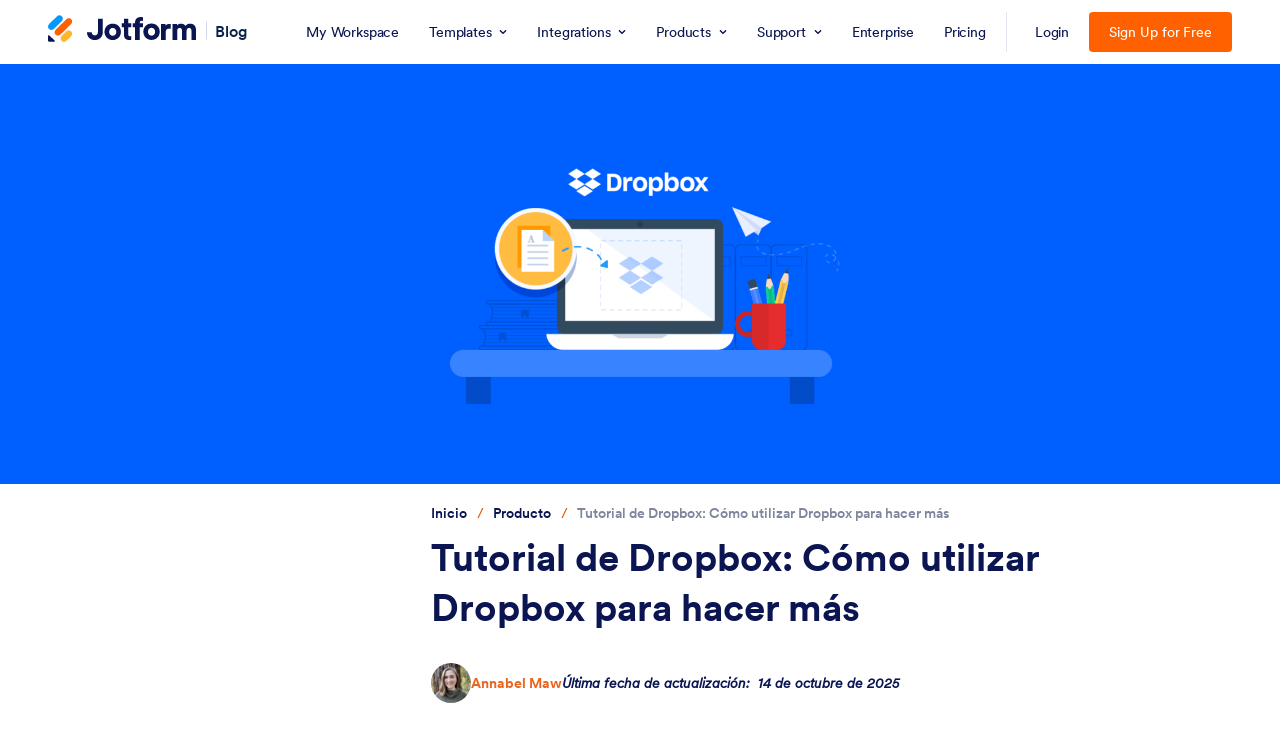

--- FILE ---
content_type: text/html; charset=UTF-8
request_url: https://www.jotform.com/es/blog/como-utilizar-dropbox-para-hacer-mas/
body_size: 108423
content:
<!DOCTYPE html>
<html lang="es" class="no-js" jf-lang="es" xml:lang="es">
<head>
<meta charset="UTF-8">
<meta http-equiv="X-UA-Compatible" content="IE=edge,chrome=1">
<meta name="viewport" content="width=device-width, initial-scale=1.0">
<meta name="google-site-verification" content="AFRsEtZN5MINgoKVUNig-AHayYC86rqIOARWtiC09wY" />
<title>Tutorial de Dropbox: Cómo utilizar Dropbox para hacer más | The Jotform Blog</title>
<meta name="robots" content="index,follow" />
<meta name="description" content="Dropbox es una de las herramientas de colaboración más popular en el mercado. Le permite guardar documentos esenciales, darle seguimiento a proyectos, agregar notas, a..." />
<meta name="keywords" content="Tutorial de Dropbox: Cómo utilizar Dropbox para hacer más, Jotform Blog, online form advice, small business tips, online form software help" />
<meta name="author" content="Annabel Maw" />
<meta property="og:locale" content="es_ES" />
<meta property="og:title" content="Tutorial de Dropbox: Cómo utilizar Dropbox para hacer más | The Jotform Blog" />
<meta property="og:description" content="Dropbox es una de las herramientas de colaboración más popular en el mercado. Le permite guardar documentos esenciales, darle seguimiento a proyectos, agregar notas, a..." />
<meta property="og:image" content="https://www.jotform.com/blog/wp-content/uploads/2019/05/How-to-use-Dropbox-to-get-more-done-0060ff-1-604x366.png" />
<meta property="og:image:secure_url" content="https://www.jotform.com/blog/wp-content/uploads/2019/05/How-to-use-Dropbox-to-get-more-done-0060ff-1-604x366.png" />
<meta property="og:image:width" content="640" />
<meta property="og:image:height" content="366" />
<meta property="og:site_name" content="Jotform" />
<meta property="og:url" content="https://www.jotform.com/es/blog/como-utilizar-dropbox-para-hacer-mas/" />
<meta property="og:type" content="website" />
<meta name="twitter:site" content="@jotform" />
<meta name="twitter:url" content="https://www.jotform.com/es/blog/como-utilizar-dropbox-para-hacer-mas/" />
<meta name="twitter:title" content="Tutorial de Dropbox: Cómo utilizar Dropbox para hacer más | The Jotform Blog" />
<meta name="twitter:image" content="https://www.jotform.com/blog/wp-content/uploads/2019/05/How-to-use-Dropbox-to-get-more-done-0060ff-1-604x366.png" />
<meta name="twitter:card" content="summary_large_image" />
<meta name="twitter:creator" content="@jotform" />
<meta name="twitter:description" content="Dropbox es una de las herramientas de colaboración más popular en el mercado. Le permite guardar documentos esenciales, darle seguimiento a proyectos, agregar notas, a..." />
<meta name="jotform:lazyload" content="true" />
<meta name="jotform:localization" content="force" />
<meta name="jotform:crawler" content="false" />
<link rel="alternate" href="https://www.jotform.com/pt/blog/como-usar-dropbox-para-aumentar-sua-produtividade/" hreflang="pt-br" />
<link rel="alternate" href="https://www.jotform.com/fr/blog/comment-utiliser-dropbox-pour-etre-plus-efficace/" hreflang="fr" />
<link rel="alternate" href="https://www.jotform.com/es/blog/como-utilizar-dropbox-para-hacer-mas/" hreflang="es" />
<link rel="alternate" href="https://www.jotform.com/blog/how-to-use-dropbox-to-get-more-done/" hreflang="en" />
<link rel="alternate" href="https://www.jotform.com/blog/how-to-use-dropbox-to-get-more-done/" hreflang="x-default" />
<link rel="image_src" href="https://www.jotform.com/blog/wp-content/uploads/2019/05/How-to-use-Dropbox-to-get-more-done-0060ff-1.png" />
<link rel="canonical" href="https://www.jotform.com/es/blog/como-utilizar-dropbox-para-hacer-mas/" />
<link rel="dns-prefetch" href="//www.google-analytics.com" />
<link rel="dns-prefetch" href="//www.googletagmanager.com" />
<link rel="dns-prefetch" href="//cms.jotform.com" />
<link rel="dns-prefetch" href="//www.gravatar.com" />
<link rel="dns-prefetch" href="//use.typekit.net" />
<link rel="dns-prefetch" href="//s3.amazonaws.com/jotformAvatars" />
<link rel="dns-prefetch" href="//files.jotform.com" />
<link rel="dns-prefetch" href="//cdn.jotfor.ms" />
<link rel="preconnect" href="//cdn.jotfor.ms" crossorigin="" />
<link rel="dns-prefetch" href="//i0.wp.com" />
<link rel="dns-prefetch" href="//connect.facebook.net" />
<link rel="dns-prefetch" href="//stats.g.doubleclick.net" />
<link rel="preconnect" href="//browser.sentry-cdn.com" />
<script type="text/javascript">
var path = "blog";
var languagePath = "/es";
var session = "";
var sessionAccountType = "";
var sessionAvatar = "https://cdn.jotfor.ms/assets/img/v4/avatar/Podo-Avatar2-05.png";
var sessionAvatarVersion = "2";
var pageSource = "blog:article:product:1189531";
var loadAfterList = [];
var pkwProductName = "";
</script>
<link rel="preload" href="https://cdn.jotfor.ms/fonts/?family=Circular:400:500:700:900&display=swap&v=3.3.68162" as="style" onload="this.onload=null;this.rel='stylesheet'"><noscript><link rel="stylesheet" href="https://cdn.jotfor.ms/fonts/?family=Circular:400:500:700:900&display=swap&v=3.3.68162"></noscript>
<link rel="shortcut icon" href="https://cdn.jotfor.ms/assets/img/favicons/favicon-2021-light.png" type="image/x-icon" />
<link rel="preload" as="image" fetchpriority="high" href="https://www.jotform.com/blog/wp-content/uploads/2019/05/How-to-use-Dropbox-to-get-more-done-0060ff-1-700x424.png?3.3.68162" imagesrcset="https://www.jotform.com/blog/wp-content/uploads/2019/05/How-to-use-Dropbox-to-get-more-done-0060ff-1-700x424.png 700w, https://www.jotform.com/blog/wp-content/uploads/2019/05/How-to-use-Dropbox-to-get-more-done-0060ff-1-250x152.png 250w, https://www.jotform.com/blog/wp-content/uploads/2019/05/How-to-use-Dropbox-to-get-more-done-0060ff-1-768x465.png 768w, https://www.jotform.com/blog/wp-content/uploads/2019/05/How-to-use-Dropbox-to-get-more-done-0060ff-1-120x73.png 120w, https://www.jotform.com/blog/wp-content/uploads/2019/05/How-to-use-Dropbox-to-get-more-done-0060ff-1-30x18.png 30w, https://www.jotform.com/blog/wp-content/uploads/2019/05/How-to-use-Dropbox-to-get-more-done-0060ff-1-330x200.png 330w, https://www.jotform.com/blog/wp-content/uploads/2019/05/How-to-use-Dropbox-to-get-more-done-0060ff-1-604x366.png 604w, https://www.jotform.com/blog/wp-content/uploads/2019/05/How-to-use-Dropbox-to-get-more-done-0060ff-1.png 825w" imagesizes="(max-width: 700px) 100vw, 700px">
<!-- Google Tag Manager -->
<noscript aria-hidden='true'><iframe title='Google Tag Manager Frame' src="//www.googletagmanager.com/ns.html?id=GTM-TDFT5J"
height="0" width="0" style="display:none;visibility:hidden"></iframe></noscript>
<script> document.addEventListener('DOMContentLoaded', function(event) {
(function(w,d,s,l,i){w[l]=w[l]||[];w[l].push({'gtm.start':
new Date().getTime(),event:'gtm.js'});var f=d.getElementsByTagName(s)[0],
j=d.createElement(s),dl=l!='dataLayer'?'&l='+l:'';j.async=true;j.src=
'//www.googletagmanager.com/gtm.js?id='+i+dl;f.parentNode.insertBefore(j,f);
})(window,document,'script','dataLayer','GTM-TDFT5J');
});
</script>
<!-- End Google Tag Manager -->
<!-- Store all ga commands -->
<script>
window['GoogleAnalyticsObject'] = 'ga';
window['ga'] = window['ga'] || function() {
(window['ga'].q = window['ga'].q || []).push(arguments)
};
</script>
<link rel="preload" id='wp-block-library-css' href="https://cdn.jotfor.ms/blog/wp-includes/css/dist/block-library/style.min.css?ver=5.8.4&v=3.3.68162" as="style" onload="this.onload=null;this.rel='stylesheet'">
<noscript><link rel="stylesheet" href="https://cdn.jotfor.ms/blog/wp-includes/css/dist/block-library/style.min.css?ver=5.8.4&v=3.3.68162"></noscript>
<link rel="stylesheet" href="https://cdn.jotfor.ms/blog/wp-content/themes/jotblog/css/main.min.css?3.3.68162" />
<script type="application/ld+json">{"@context":"https://schema.org","@type":"WebPage","name":"Tutorial de Dropbox: Cómo utilizar Dropbox para hacer más","description":"Dropbox es una de las herramientas de colaboración más popular en el mercado. Le permite guardar documentos esenciales, darle seguimiento a proyectos, agregar notas, a..."}</script></head>
<body class="single single-post  has-toc-sidebar" id="new-theme" data-jfblog="true"   data-jfblog-article="true" >
<script>
var Locale = Locale || { language: {} };
window.useLocaleDictionary = true;
window.currentLocale = "es-ES";
</script>
<script src="https://cdn.jotfor.ms/languages/locale_es-ES.js?ver=3.3.68162&v=3.3.68162"></script>
<script>window.langCode = "es-ES";</script><script>window.allowMyReports = true;
window.allowMyApps = true;
window.allowMyDocuments = true;
window.initialApp = (() => {
const pathParts = window.location.pathname.split('/');
return pathParts[1] === 'platform' ? pathParts[3] : pathParts[1];
})();</script><script>window.JOTFORM_ENV = "PRODUCTION"</script><script>window.PLATFORM_ENV = null</script><script>window.uetq = window.uetq || []; window.uetq.push("config", "tcf", { "enabled" : true });</script><script>window.GOOGLE_SIGNON = "172124630376-qk1qmdfmur2ojaf39e070iqhpt2foaip.apps.googleusercontent.com"</script><script>window.MICROSOFT_SIGNON_CLIENT_ID = "482577e8-f8d0-4a09-bbbb-15de3d05eebe"</script><script>window.FACEBOOK_SIGNON_APP_ID = "1140740696088074"</script><script>var __jfCommonHeaderProps = {"customNavItems":[{"name":"mobileForms","linkProps":{"url":"\/es\/products\/mobile-forms\/","title":"Mobile Forms","className":"jfRHeader--mobile-forms"}},{"name":"myWorkspace","linkProps":{"url":"\/es\/workspace\/","title":"My Workspace"}},{"name":"templates","menuProps":{"name":"templates","menuTitle":"TEMPLATES","menuItems":[{"name":"formTemplates","title":"Form Templates","icon":"https:\/\/cdn.jotfor.ms\/assets\/img\/jfHeader\/v2\/templates\/form.svg","url":"\/es\/form-templates\/?classic"},{"name":"cardFormTemplates","title":"Card Form Templates","icon":"https:\/\/cdn.jotfor.ms\/assets\/img\/jfHeader\/v2\/templates\/card-form.svg","url":"\/es\/form-templates\/?cards"},{"name":"appTemplates","title":"App Templates","icon":"https:\/\/cdn.jotfor.ms\/assets\/img\/jfHeader\/v2\/templates\/app.svg","url":"\/es\/app-templates\/"},{"name":"storeBuilderTemplates","title":"Store Builder Templates","icon":"https:\/\/cdn.jotfor.ms\/assets\/img\/jfHeader\/v2\/templates\/store-builder.svg?v=1.0","url":"\/es\/app-templates\/category\/online-store-templates"},{"name":"tableTemplates","title":"Table Templates","icon":"https:\/\/cdn.jotfor.ms\/assets\/img\/jfHeader\/v2\/templates\/table.svg","url":"\/es\/table-templates\/"},{"name":"workflowTemplates","title":"Workflow Templates","icon":"https:\/\/cdn.jotfor.ms\/assets\/img\/jfHeader\/v2\/templates\/approval.svg","url":"\/es\/workflow-templates\/"},{"name":"pdfTemplates","title":"PDF Templates","icon":"https:\/\/cdn.jotfor.ms\/assets\/img\/jfHeader\/v2\/templates\/pdf.svg","url":"\/es\/pdf-templates\/"},{"name":"signTemplates","title":"Sign Templates","icon":"https:\/\/cdn.jotfor.ms\/assets\/img\/jfHeader\/v2\/templates\/sign.svg","url":"\/es\/pdf-templates\/e-sign\/"},{"name":"agentTemplates","title":"AI Agent Templates","icon":"https:\/\/cdn.jotfor.ms\/assets\/img\/jfHeader\/v2\/templates\/agent.svg","url":"\/es\/agent-templates\/"},{"name":"boardTemplates","title":"Board Templates","class":"boardTemplates","icon":"https:\/\/cdn.jotfor.ms\/assets\/img\/jfHeader\/v2\/templates\/board.svg","url":"\/board-templates\/"}]},"linkProps":{"renderAs":"button","title":"Templates","menuType":"templates"}},{"name":"integrations","menuProps":{"name":"integrations","menuTitle":"INTEGRATIONS","seeAll":{"title":"See all integrations","url":"\/es\/integrations\/"},"menuItems":[{"name":"featuredIntegrations","title":"INTEGRATIONS","subTitle":"FEATURED INTEGRATIONS","seeMore":{"title":"See more","url":"\/es\/integrations\/"},"subLinks":[{"name":"featuredMicrosoftTeams","title":"Microsoft Teams","url":"\/es\/integrations\/microsoft-teams","icon":"https:\/\/cdn.jotfor.ms\/assets\/img\/jfHeader\/v2\/integrations\/microsoft-teams.svg"},{"name":"featuredPaypal","title":"PayPal","url":"\/es\/integrations\/paypal","icon":"https:\/\/cdn.jotfor.ms\/assets\/img\/jfHeader\/v2\/integrations\/paypal.svg"},{"name":"featuredSlack","title":"Slack","url":"\/es\/integrations\/slack","icon":"https:\/\/cdn.jotfor.ms\/assets\/img\/jfHeader\/v2\/integrations\/slack.svg"},{"name":"featuredGoogleSheets","title":"Google Sheets","url":"\/es\/integrations\/google-sheets","icon":"https:\/\/cdn.jotfor.ms\/assets\/img\/jfHeader\/v2\/integrations\/google-sheets.svg"},{"name":"featuredMailchimp","title":"Mailchimp","url":"\/es\/integrations\/mailchimp","icon":"https:\/\/cdn.jotfor.ms\/assets\/img\/jfHeader\/v2\/integrations\/mailchimp.svg"},{"name":"featuredZoom","title":"Zoom","url":"\/es\/integrations\/zoom","icon":"https:\/\/cdn.jotfor.ms\/assets\/img\/jfHeader\/v2\/integrations\/zoom.svg"},{"name":"featuredDropbox","title":"Dropbox","url":"\/es\/integrations\/dropbox","icon":"https:\/\/cdn.jotfor.ms\/assets\/img\/jfHeader\/v2\/integrations\/dropbox.svg"},{"name":"featuredGoogleCalendar","title":"Google Calendar","url":"\/es\/integrations\/google-calendar","icon":"https:\/\/cdn.jotfor.ms\/assets\/img\/jfHeader\/v2\/integrations\/google-calendar.svg"},{"name":"featuredSalesforce","title":"Salesforce","url":"\/es\/integrations\/salesforce","icon":"https:\/\/cdn.jotfor.ms\/assets\/img\/jfHeader\/v2\/integrations\/salesforce.svg"},{"name":"featuredCanvaApp","title":"Canva","url":"\/es\/integrations\/canva","icon":"https:\/\/cdn.jotfor.ms\/assets\/img\/jfHeader\/v2\/integrations\/canva.svg"}]},{"name":"crm","title":"CRM","subTitle":"CRM","seeMore":{"title":"See more","url":"\/es\/integrations\/category\/crm"},"subLinks":[{"name":"salesforce","title":"Salesforce","url":"\/es\/integrations\/salesforce","icon":"https:\/\/cdn.jotfor.ms\/assets\/img\/jfHeader\/v2\/integrations\/salesforce.svg"},{"name":"hubspot","title":"Hubspot","url":"\/integrations\/hubspot","icon":"https:\/\/cdn.jotfor.ms\/assets\/img\/jfHeader\/v2\/integrations\/hubspot.svg"},{"name":"zohoCrm","title":"Zoho CRM","url":"\/es\/integrations\/zoho-crm","icon":"https:\/\/cdn.jotfor.ms\/assets\/img\/jfHeader\/v2\/integrations\/zoho.svg"},{"name":"activeCampaign","title":"Active Campaign","url":"\/integrations\/activeCampaign","icon":"https:\/\/cdn.jotfor.ms\/assets\/img\/jfHeader\/v2\/integrations\/active-campaign.svg"},{"name":"pipedrive","title":"Pipedrive","url":"\/es\/integrations\/pipedrive","icon":"https:\/\/cdn.jotfor.ms\/assets\/img\/jfHeader\/v2\/integrations\/pipedrive.svg"},{"name":"zendek","title":"Zendesk","url":"\/es\/integrations\/zendesk","icon":"https:\/\/cdn.jotfor.ms\/assets\/img\/jfHeader\/v2\/integrations\/zendesk.svg"},{"name":"insightly","title":"Insightly","url":"\/es\/integrations\/insightly","icon":"https:\/\/cdn.jotfor.ms\/assets\/img\/jfHeader\/v2\/integrations\/insightly.svg"},{"name":"keap","title":"Keap","url":"\/es\/integrations\/keap","icon":"https:\/\/cdn.jotfor.ms\/assets\/img\/jfHeader\/v2\/integrations\/keap.svg"},{"name":"engageBay","title":"EngageBay","url":"\/integrations\/engageBay","icon":"https:\/\/cdn.jotfor.ms\/assets\/img\/jfHeader\/v2\/integrations\/engagebay.svg"}]},{"name":"storage","title":"Storage","subTitle":"STORAGE","seeMore":{"title":"See more","url":"\/es\/integrations\/category\/file-sharing-and-storage"},"subLinks":[{"name":"googleDrive","title":"Google Drive","url":"\/es\/integrations\/google-drive","icon":"https:\/\/cdn.jotfor.ms\/assets\/img\/jfHeader\/v2\/integrations\/google-drive.svg"},{"name":"dropbox","title":"Dropbox","url":"\/es\/integrations\/dropbox","icon":"https:\/\/cdn.jotfor.ms\/assets\/img\/jfHeader\/v2\/integrations\/dropbox.svg"},{"name":"oneDrive","title":"OneDrive","url":"\/es\/integrations\/onedrive","icon":"https:\/\/cdn.jotfor.ms\/assets\/img\/jfHeader\/v2\/integrations\/onedrive.svg"},{"name":"box","title":"Box","url":"\/es\/integrations\/box","icon":"https:\/\/cdn.jotfor.ms\/assets\/img\/jfHeader\/v2\/integrations\/box.svg"},{"name":"egnyte","title":"Egnyte","url":"\/es\/integrations\/egnyte","icon":"https:\/\/cdn.jotfor.ms\/assets\/img\/jfHeader\/v2\/integrations\/egnyte.svg"},{"name":"ftp","title":"FTP","url":"\/es\/integrations\/ftp","icon":"https:\/\/cdn.jotfor.ms\/assets\/img\/jfHeader\/v2\/integrations\/ftp.png"},{"name":"galleria","title":"Galleria","url":"\/es\/integrations\/galleria","icon":"https:\/\/cdn.jotfor.ms\/assets\/img\/jfHeader\/v2\/integrations\/galleria.png"}]},{"name":"payment","title":"Payment","subTitle":"PAYMENT","seeMore":{"title":"See more","url":"\/es\/integrations\/category\/payment-processing"},"subLinks":[{"name":"square","title":"Square","url":"\/es\/integrations\/square","icon":"https:\/\/cdn.jotfor.ms\/assets\/img\/jfHeader\/v2\/integrations\/square.svg"},{"name":"paypal","title":"PayPal","url":"\/es\/integrations\/paypal","icon":"https:\/\/cdn.jotfor.ms\/assets\/img\/jfHeader\/v2\/integrations\/paypal.svg"},{"name":"stripe","title":"Stripe","url":"\/es\/integrations\/stripe","icon":"https:\/\/cdn.jotfor.ms\/assets\/img\/jfHeader\/v2\/integrations\/stripe.svg"},{"name":"authorizeNet","title":"Authorize.Net","url":"\/es\/integrations\/authorize-net","icon":"https:\/\/cdn.jotfor.ms\/assets\/img\/jfHeader\/v2\/integrations\/authorize-net-v2.svg"},{"name":"applePayandGooglePay","title":"Apple Pay & Google Pay","url":"\/es\/integrations\/apple-pay-google-pay","icon":"https:\/\/cdn.jotfor.ms\/assets\/img\/jfHeader\/v2\/integrations\/apple-pay-google-pay.svg"},{"name":"paysafe","title":"Paysafe","url":"\/es\/integrations\/paysafe","icon":"https:\/\/cdn.jotfor.ms\/assets\/img\/jfHeader\/v2\/integrations\/paysafe.svg"},{"name":"mollie","title":"Mollie","url":"\/es\/integrations\/mollie","icon":"https:\/\/cdn.jotfor.ms\/assets\/img\/jfHeader\/v2\/integrations\/mollie.svg"},{"name":"venmo","title":"Venmo","url":"\/es\/integrations\/venmo","icon":"https:\/\/cdn.jotfor.ms\/assets\/img\/jfHeader\/v2\/integrations\/venmo.svg"}]},{"name":"email","title":"Email","subTitle":"EMAIL","seeMore":{"title":"See more","url":"\/es\/integrations\/category\/emailing"},"subLinks":[{"name":"constantContact","title":"Constant Contact","url":"\/es\/integrations\/constant-contact","icon":"https:\/\/cdn.jotfor.ms\/assets\/img\/jfHeader\/v2\/integrations\/constant-contact.svg"},{"name":"mailchimp","title":"Mailchimp","url":"\/es\/integrations\/mailchimp","icon":"https:\/\/cdn.jotfor.ms\/assets\/img\/jfHeader\/v2\/integrations\/mailchimp.svg"},{"name":"activeCampaign","title":"ActiveCampaign","url":"\/es\/integrations\/activecampaign","icon":"https:\/\/cdn.jotfor.ms\/assets\/img\/jfHeader\/v2\/integrations\/active-campaign.svg"},{"name":"aweber","alt":"AWeber Email Marketing Icon","title":"AWeber","url":"\/es\/integrations\/aweber","icon":"https:\/\/cdn.jotfor.ms\/assets\/img\/jfHeader\/v2\/integrations\/aweber.svg"},{"name":"campaignMonitor","title":"Campaign Monitor","url":"\/es\/integrations\/campaign-monitor","icon":"https:\/\/cdn.jotfor.ms\/assets\/img\/jfHeader\/v2\/integrations\/campaign-monitor.svg"},{"name":"getResponse","title":"GetResponse","url":"\/integrations\/getresponse","icon":"https:\/\/cdn.jotfor.ms\/assets\/img\/jfHeader\/v2\/integrations\/get-response.svg"},{"name":"googleContacts","title":"Google Contacts","url":"\/es\/integrations\/google-contacts","icon":"https:\/\/cdn.jotfor.ms\/assets\/img\/jfHeader\/v2\/integrations\/google-contacts.svg"},{"name":"iContact","alt":"Blue and Big I Image for iContact","title":"iContact","url":"\/es\/integrations\/icontact","icon":"https:\/\/cdn.jotfor.ms\/assets\/img\/jfHeader\/v2\/integrations\/icontact.svg"}]},{"name":"automations","title":"Automations","subTitle":"AUTOMATIONS","seeMore":{"title":"See more","url":"\/es\/integrations\/category\/automation-integrations"},"subLinks":[{"name":"microsoftPowerAutomate","title":"Microsoft Power Automate","url":"\/es\/integrations\/microsoft-power-automate","icon":"https:\/\/cdn.jotfor.ms\/assets\/img\/jfHeader\/v2\/integrations\/microsoft-power-automation.svg?v=1.1"},{"name":"webhooks","title":"Webhooks","url":"\/integrations\/webhooks","icon":"https:\/\/cdn.jotfor.ms\/assets\/img\/jfHeader\/v2\/integrations\/webhooks.svg?v=1.1"},{"name":"make","title":"Make","url":"\/es\/integrations\/make","icon":"https:\/\/cdn.jotfor.ms\/assets\/img\/jfHeader\/v2\/integrations\/make.svg?v=1.1"},{"name":"zapier","title":"Zapier","url":"\/es\/integrations\/zapier","icon":"https:\/\/cdn.jotfor.ms\/assets\/img\/jfHeader\/v2\/integrations\/zapier.svg?v=1.1"},{"name":"ifttt","title":"IFTTT","url":"\/es\/integrations\/ifttt","icon":"https:\/\/cdn.jotfor.ms\/assets\/img\/jfHeader\/v2\/integrations\/ifttt.svg?v=1.1"},{"name":"chatgpt","title":"ChatGPT","url":"\/es\/integrations\/chatgpt","icon":"https:\/\/cdn.jotfor.ms\/assets\/img\/jfHeader\/v2\/integrations\/chatgpt.svg?v=1.1"},{"name":"unito","title":"Unito","url":"\/es\/integrations\/unito","icon":"https:\/\/cdn.jotfor.ms\/assets\/img\/jfHeader\/v2\/integrations\/unito.svg?v=1.1"},{"name":"pabblyConnect","title":"Pabbly Connect","url":"\/es\/integrations\/pabblyconnect","icon":"https:\/\/cdn.jotfor.ms\/assets\/img\/jfHeader\/v2\/integrations\/pabbly.svg?v=1.1"},{"name":"trayIo","title":"Tray.io","url":"\/es\/integrations\/trayio","icon":"https:\/\/cdn.jotfor.ms\/assets\/img\/jfHeader\/v2\/integrations\/trayio.svg?v=1.1"},{"name":"omnisend","title":"Omnisend","url":"\/es\/integrations\/omnisend","icon":"https:\/\/cdn.jotfor.ms\/assets\/img\/jfHeader\/v2\/integrations\/omnisend.svg?v=1.1"}]}]},"linkProps":{"renderAs":"button","title":"Integrations","menuType":"integrations"}},{"name":"products","menuProps":{"name":"products","menuTitle":"PRODUCTS","sideMenuTitle":"FEATURES","sideMenuSeeMoreTitle":"See more features","sideMenuSeeMoreUrl":"\/features\/","menuItems":[{"name":"formBuilder","title":"Form Builder","urlGuest":"\/es\/","url":"\/es\/build","icon":"https:\/\/cdn.jotfor.ms\/assets\/img\/jfHeader\/v2\/products\/form-builder.svg"},{"name":"jotformEnterprise","title":"Jotform Enterprise","url":"\/es\/enterprise\/","icon":"https:\/\/cdn.jotfor.ms\/assets\/img\/jfHeader\/v2\/products\/enterprise.svg"},{"name":"jotformApps","title":"Jotform Apps","url":"\/es\/products\/apps\/","icon":"https:\/\/cdn.jotfor.ms\/assets\/img\/jfHeader\/v2\/products\/apps.svg"},{"name":"storeBuilder","title":"Store Builder","url":"\/es\/products\/store-builder\/","icon":"https:\/\/cdn.jotfor.ms\/assets\/img\/jfHeader\/v2\/products\/store-builder.svg?v=1.0"},{"name":"jotformTables","title":"Jotform Tables","url":"\/es\/products\/tables\/","icon":"https:\/\/cdn.jotfor.ms\/assets\/img\/jfHeader\/v2\/products\/tables.svg"},{"name":"jotformInbox","title":"Jotform Inbox","url":"\/es\/features\/inbox\/","icon":"https:\/\/cdn.jotfor.ms\/assets\/img\/jfHeader\/v2\/products\/inbox.svg"},{"name":"jotformMobileApp","title":"Jotform Mobile App","url":"\/es\/products\/mobile-forms\/","icon":"https:\/\/cdn.jotfor.ms\/assets\/img\/jfHeader\/v2\/products\/mobile-app.svg"},{"name":"reportBuilder","title":"Report Builder","url":"\/es\/products\/report-builder\/","icon":"https:\/\/cdn.jotfor.ms\/assets\/img\/jfHeader\/v2\/products\/report-builder.svg"},{"name":"smartPDFforms","title":"Smart PDF Forms","url":"\/es\/products\/smart-pdf-forms\/","icon":"https:\/\/cdn.jotfor.ms\/assets\/img\/jfHeader\/v2\/products\/smart-pdf-forms.svg"},{"name":"pdfEditor","title":"PDF Editor","url":"\/es\/products\/pdf-editor\/","icon":"https:\/\/cdn.jotfor.ms\/assets\/img\/jfHeader\/v2\/products\/pdf-editor.svg"},{"name":"jotformSign","title":"Jotform Sign","url":"\/es\/products\/sign\/","icon":"https:\/\/cdn.jotfor.ms\/assets\/img\/jfHeader\/v2\/products\/sign.svg"},{"name":"jotformWorkflows","title":"Jotform Workflows","url":"\/es\/products\/workflows\/","icon":"https:\/\/cdn.jotfor.ms\/assets\/img\/jfHeader\/v2\/products\/approvals.svg"},{"name":"jotformSalesforce","title":"Jotform for Salesforce","url":"https:\/\/link.jotform.com\/pQYiDWJG55?utm_source=jotform.com&utm_campaign=salesforce2023&utm_medium=header&utm_content=cta_salesforce&campaign=header&adgroup=jotform.com&creative=cta_salesforce","icon":"https:\/\/cdn.jotfor.ms\/assets\/img\/jfHeader\/v2\/products\/salesforce.svg"},{"name":"jotformBoards","title":"Jotform Boards","url":"\/es\/products\/boards\/","icon":"https:\/\/cdn.jotfor.ms\/assets\/img\/jfHeader\/v2\/products\/board.svg"},{"name":"jotformAIAgents","title":"Jotform AI Agents","url":"\/es\/ai\/agents\/","icon":"https:\/\/cdn.jotfor.ms\/assets\/img\/jfHeader\/v2\/products\/ai-agents.svg?v=1.1"}],"sideMenuItems":[{"name":"jotformTeams","title":"Jotform Teams","url":"\/es\/teams\/"},{"name":"enterpriseMobile","title":"Enterprise Mobile","url":"\/es\/enterprise\/mobile-app\/","badge":{"text":"NEW"}},{"name":"prefillForms","title":"Prefill Forms","url":"\/es\/prefill-forms\/whats-new\/"},{"name":"hipaaForms","title":"HIPAA Forms","url":"\/es\/hipaa\/"},{"name":"secureForms","title":"Secure Forms","url":"\/es\/security\/"},{"name":"assignForm","title":"Assign Forms","url":"\/es\/features\/assign-forms\/"},{"name":"formNotifications","title":"Form Notifications","url":"\/form-notifications\/"},{"name":"onlinePayments","title":"Online Payments","url":"\/es\/online-payments\/"},{"name":"widgets","title":"Widgets","url":"\/es\/widgets\/"}]},"linkProps":{"renderAs":"button","title":"Products","menuType":"products"}},{"name":"support","menuProps":{"name":"support","menuTitle":"GET HELP","columnCount":1,"menuItems":[{"name":"contactSupport","title":"Contact Support","url":"\/es\/contact\/"},{"name":"mySupportRequests","title":"My Support Requests","url":"\/answers\/asked\/","loginRequired":true},{"name":"helpCenter","title":"Help Center","url":"\/es\/answers\/"},{"name":"faq","title":"FAQ","url":"\/es\/faq\/"}],"sideMenuTitle":"LEARN","sideMenuItems":[{"name":"userGuide","title":"User Guide","url":"\/es\/help\/"},{"name":"jotformBooks","title":"Jotform Books","url":"\/books\/"},{"name":"blog","title":"Blog","url":"\/es\/blog\/"},{"name":"videos","title":"Videos","url":"https:\/\/www.youtube.com\/user\/TheJotform"},{"name":"academy","title":"Jotform Academy","url":"\/academy\/"},{"name":"customerStories","title":"Customer Stories","url":"\/es\/customer-stories\/"},{"name":"podcasts","title":"Podcasts","url":"\/es\/podcast\/"}]},"linkProps":{"renderAs":"button","title":"Support","menuType":"support"}},{"name":"enterprise","linkProps":{"url":"\/es\/enterprise\/?jtm_medium=referral&jtm_source=jotform.com&jtm_content=Jotform_Enterprise_Header&jtm_campaign=enterprise_common_header","title":"Enterprise"}},{"name":"pricing","linkProps":{"url":"\/es\/pricing\/","title":"Pricing","isPricingLink":true}}],"logoSideLinkProps":{"sideLinkText":"Blog","sideLinkUrl":"\/es\/blog\/"},"theme":"light","logoProps":{"logoUrl":"\/es\/"},"menuStyles":[],"hideAccountBox":false,"replaceAuthButtons":false,"disableLoginFlow":false,"disableCampaignInfo":false,"breadcrumbNavItems":false,"stickyMode":false,"isEnterprise":false,"isLoggedIn":false,"language":"es-ES","hostname":"www.jotform.com","currentPath":"\/es\/blog\/como-utilizar-dropbox-para-hacer-mas\/","isAcademyAppsCourseReleased":"1","aiAgentReleased":true,"isPlatformEnv":false};</script><script>window.setCustomFunction_login = true;window.customFunction_login = function() {window.location.reload();}</script>
<script>
function updateFavicon(dark) {
var iconFile = dark ? "/assets/img/favicons/favicon-2021-dark.png?v=0.2" : "/assets/img/favicons/favicon-2021-light.png?v=0.2";
var iconRoot = "https://cdn.jotfor.ms";
var iconElement = document.querySelector('[rel="icon"]') || document.querySelector('[rel="shortcut icon"]');
if (!iconElement) {
iconElement = document.createElement("link");
iconElement.rel = "icon";
document.getElementsByTagName("head")[0].appendChild(iconElement);
}
if (iconElement) {
iconElement.href = iconRoot + "/" + iconFile;
}
}
if (window.matchMedia) {
const mediaQuery = window.matchMedia("(prefers-color-scheme: dark)");
mediaQuery.addListener(function (e) {
updateFavicon(e.matches);
});
updateFavicon(mediaQuery.matches);
} else {
updateFavicon(false);
}
document.addEventListener("DOMContentLoaded", () => {
if (
"rgba(0, 0, 0, 0)" !== window.getComputedStyle(document.body, null).getPropertyValue("background-color") &&
document.querySelector("header") &&
document.querySelector("#jfHeaderBodyWrapper")
) {
document.querySelector("#jfHeaderBodyWrapper").classList.add("js-dark-header");
}
});
</script>
<script>
window.__jfrouter = {
JOTFORM_ENV: 'PRODUCTION',
APP_PATH: '/',
ASSET_PATH: 'https://cdn.jotfor.ms/s/headerapp/d8873d5ebcd',
VENDOR_ASSET_PATH: 'https://cdn.jotfor.ms/s/vendor/static',
BASE_URL: 'https://www.jotform.com',
ACTIVE_ALIAS: 'headerapp',
ACTIVE_ROUTE: '/headerapp/',
ACTIVE_APP: 'headerapp',
INITIAL_ROUTE_PATH: '/headerapp',
FULL_PATH: '/',
BACKEND_ROUTER: '1',
IS_HIPAA: '0',
IS_EU: '0',
IS_SSO: '0',
REVISION_HASH: 'd8873d5ebcd',
PLATFORM_ENV: '',
ROOT_PATH: '/',
CDN_URL: 'https://cdn.jotfor.ms',
MODULE_FEDERATION_PATH: 'https://cdn.jotfor.ms/s/module-federation/d8873d5ebcd',
UMD_REVISION_HASH: 'de40dfde210',
};
</script>
<script defer src="https://cdn.jotfor.ms/s/headerapp/d8873d5ebcd/static/js/jotform.css.2b7404e6.js?3.3.68162"></script>
<script defer src="https://cdn.jotfor.ms/s/headerapp/d8873d5ebcd/static/js/58.1d91a42e.js?3.3.68162"></script>
<script defer src="https://cdn.jotfor.ms/s/headerapp/d8873d5ebcd/static/js/index.21078a21.js?3.3.68162"></script>
<link href="https://cdn.jotfor.ms/s/headerapp/d8873d5ebcd/static/css/index.css?3.3.68162" rel="stylesheet">
<script>
document.addEventListener('DOMContentLoaded', function() {
var bodyEl = document.querySelector('body');
var tagAppender = function() {
var firstHeadStyleTag = document.querySelector('head link[rel=\'stylesheet\']');
if (firstHeadStyleTag) {
firstHeadStyleTag.insertAdjacentHTML( 'beforebegin', '<link href="https://cdn.jotfor.ms/s/headerapp/d8873d5ebcd/static/css/jotform.css.css" rel="stylesheet">' );
}
bodyEl.removeEventListener('mousemove', tagAppender);
};
bodyEl.addEventListener('mousemove', tagAppender);
});
</script>
<style data-styled="true" data-styled-version="5.3.3">.bOIvek{--jf-header-bg:transparent;--jf-header-bg-sticky:rgba(255,255,255,0.9);--jf-header-logo-text:#0a224c;--jf-header-nav-menu:#0a1551;--jf-header-nav-menu-active:#0075E3;--jf-header-nav-menu-hover:#0075E3;--jf-hamburger-menu:#343C6A;--jf-app-picker-border:#E3E5F5;--jf-header-size:64px;--bg-blue-500:#0075e3;--bg-blue-600:#0066c3;width:100%;position:relative;z-index:1001;}/*!sc*/
data-styled.g1[id="sc-bdvvtL"]{content:"bOIvek,"}/*!sc*/
.hAapRw{width:100%;margin:0 auto;display:-webkit-box;display:-webkit-flex;display:-ms-flexbox;display:flex;-webkit-align-items:center;-webkit-box-align:center;-ms-flex-align:center;align-items:center;-webkit-box-pack:center;-webkit-justify-content:center;-ms-flex-pack:center;justify-content:center;min-height:var(--jf-header-size);padding:0 16px;position:relative;box-sizing:border-box;}/*!sc*/
@media screen and (max-width:580px){.hAapRw{padding:0 12px;}}/*!sc*/
@media screen and (min-width:480px){.hAapRw:not(.isMobileMenuActive){max-width:608px;}}/*!sc*/
@media screen and (min-width:640px){.hAapRw:not(.isMobileMenuActive){max-width:736px;}}/*!sc*/
@media screen and (min-width:768px){.hAapRw:not(.isMobileMenuActive){max-width:984px;}}/*!sc*/
@media screen and (min-width:1024px){.hAapRw:not(.isMobileMenuActive){max-width:1200px;}}/*!sc*/
@media screen and (min-width:1280px){.hAapRw:not(.isMobileMenuActive){max-width:1296px;}}/*!sc*/
.hAapRw.mobileScreen{z-index:1;}/*!sc*/
.hAapRw.isMobileMenuActive{position:fixed;left:0;top:0;right:0;width:100%;background-color:#fff;}/*!sc*/
.hAapRw.isMobileMenuActive .jfRHeader--mobile-nav-signup-btn,.hAapRw.isMobileMenuActive .jfRHeader--mobile-nav-contact-btn,.hAapRw.isMobileMenuActive .jfRHeader--mobile-nav-custom-btn{display:none;}/*!sc*/
.hAapRw .jfRHeader--mobile-nav-custom-btn .jfRHeader--custom-cta.jfRHeader--custom-cta--blue.js-tracking{font-size:12px;font-weight:500;line-height:24px;padding:4px 12px;}/*!sc*/
@media screen and (min-width:1024px){.hAapRw .jfRHeader--mobile-nav-custom-btn .jfRHeader--custom-cta.jfRHeader--custom-cta--blue.js-tracking{font-size:14px;padding:4px 8px;}}/*!sc*/
.hAapRw .jfRHeader--custom-cta,.hAapRw .jfh-custom-cta{border-radius:4px;font-size:14px;padding:8px;color:#fff;display:inline-block;white-space:nowrap;-webkit-transition:background-color 0.2s ease;transition:background-color 0.2s ease;border:0;outline:none;}/*!sc*/
.hAapRw .jfRHeader--custom-cta.jfh-cta-blue,.hAapRw .jfh-custom-cta.jfh-cta-blue,.hAapRw .jfRHeader--custom-cta--blue,.hAapRw .jfh-custom-cta--blue{background-color:var(--bg-blue-500);}/*!sc*/
@media (hover:hover){.hAapRw .jfRHeader--custom-cta.jfh-cta-blue:hover,.hAapRw .jfh-custom-cta.jfh-cta-blue:hover,.hAapRw .jfRHeader--custom-cta--blue:hover,.hAapRw .jfh-custom-cta--blue:hover{background-color:var(--bg-blue-600);}}/*!sc*/
.hAapRw .jfRHeader--custom-cta.jfh-cta-orange,.hAapRw .jfh-custom-cta.jfh-cta-orange,.hAapRw .jfRHeader--custom-cta--orange,.hAapRw .jfh-custom-cta--orange{background-color:var(--bg-orange-500);}/*!sc*/
@media (hover:hover){.hAapRw .jfRHeader--custom-cta.jfh-cta-orange:hover,.hAapRw .jfh-custom-cta.jfh-cta-orange:hover,.hAapRw .jfRHeader--custom-cta--orange:hover,.hAapRw .jfh-custom-cta--orange:hover{background-color:var(--bg-orange-600);}}/*!sc*/
.hAapRw .jfRHeader--custom-cta.jfh-cta-green,.hAapRw .jfh-custom-cta.jfh-cta-green,.hAapRw .jfRHeader--custom-cta--green,.hAapRw .jfh-custom-cta--green{background-color:var(--bg-green-500);}/*!sc*/
@media (hover:hover){.hAapRw .jfRHeader--custom-cta.jfh-cta-green:hover,.hAapRw .jfh-custom-cta.jfh-cta-green:hover,.hAapRw .jfRHeader--custom-cta--green:hover,.hAapRw .jfh-custom-cta--green:hover{background-color:var(--bg-green-600);}}/*!sc*/
.hAapRw .jfRHeader--custom-cta.jfh-cta-teams,.hAapRw .jfh-custom-cta.jfh-cta-teams,.hAapRw .jfRHeader--custom-cta.jfh-cta-navy,.hAapRw .jfh-custom-cta.jfh-cta-navy,.hAapRw .jfRHeader--custom-cta--teams,.hAapRw .jfh-custom-cta--teams,.hAapRw .jfRHeader--custom-cta--navy,.hAapRw .jfh-custom-cta--navy{background-color:var(--bg-teams-default);}/*!sc*/
@media (hover:hover){.hAapRw .jfRHeader--custom-cta.jfh-cta-teams:hover,.hAapRw .jfh-custom-cta.jfh-cta-teams:hover,.hAapRw .jfRHeader--custom-cta.jfh-cta-navy:hover,.hAapRw .jfh-custom-cta.jfh-cta-navy:hover,.hAapRw .jfRHeader--custom-cta--teams:hover,.hAapRw .jfh-custom-cta--teams:hover,.hAapRw .jfRHeader--custom-cta--navy:hover,.hAapRw .jfh-custom-cta--navy:hover{background-color:var(--bg-teams-dark);}}/*!sc*/
.hAapRw .jfRHeader--custom-cta.jfh-cta-ai,.hAapRw .jfh-custom-cta.jfh-cta-ai,.hAapRw .jfRHeader--custom-cta.jfh-cta-purple,.hAapRw .jfh-custom-cta.jfh-cta-purple,.hAapRw .jfRHeader--custom-cta--ai,.hAapRw .jfh-custom-cta--ai,.hAapRw .jfRHeader--custom-cta--purple,.hAapRw .jfh-custom-cta--purple{background-color:var(--bg-ai-default);}/*!sc*/
@media (hover:hover){.hAapRw .jfRHeader--custom-cta.jfh-cta-ai:hover,.hAapRw .jfh-custom-cta.jfh-cta-ai:hover,.hAapRw .jfRHeader--custom-cta.jfh-cta-purple:hover,.hAapRw .jfh-custom-cta.jfh-cta-purple:hover,.hAapRw .jfRHeader--custom-cta--ai:hover,.hAapRw .jfh-custom-cta--ai:hover,.hAapRw .jfRHeader--custom-cta--purple:hover,.hAapRw .jfh-custom-cta--purple:hover{background-color:var(--bg-ai-dark);}}/*!sc*/
@media screen and (max-width:1280px) and (min-width:768px){.hAapRw .jfRHeader--custom-cta,.hAapRw .jfh-custom-cta{padding:8px 6px;}}/*!sc*/
@media screen and (max-width:1024px){.hAapRw .jfRHeader--custom-cta,.hAapRw .jfh-custom-cta{margin-inline-start:8px;font-size:10px;line-height:24px;padding:0 8px;border-radius:4px;max-width:160px;white-space:nowrap;overflow:hidden;text-overflow:ellipsis;}}/*!sc*/
data-styled.g2[id="sc-gsDKAQ"]{content:"hAapRw,"}/*!sc*/
.kqcnzn{pointer-events:none;position:relative;font-family:Circular,-apple-system,BlinkMacSystemFont,"Segoe UI",roboto,oxygen-sans,ubuntu,cantarell,"Helvetica Neue",sans-serif;width:100%;z-index:950;background:var(--jf-header-bg);--bg-blue-500:#0075E3;--bg-blue-600:#0066C3;--bg-orange-500:#ff6100;--bg-orange-600:#e55300;--bg-green-500:#64b200;--bg-green-600:#529300;--bg-teams-default:#18235C;--bg-teams-dark:#0C1540;--bg-ai-default:#7923DD;--bg-ai-dark:#621CB1;}/*!sc*/
.kqcnzn.jfRHeader--dark-mode{--jf-header-bg:#0a1551;--jf-header-bg-sticky:rgba(10,21,81,0.9);--jf-header-logo-text:#fff;--jf-header-nav-menu:#fff;--jf-header-nav-menu-active:#ff6100;--jf-header-nav-menu-hover:#ff6100;--jf-hamburger-menu:#fff;--jf-app-picker-border:#252d5b;--jf-header-size:64px;}/*!sc*/
.kqcnzn.jfRHeader--dark-mode .sc-gsDKAQ.isMobileMenuActive{background:var(--jf-header-bg);}/*!sc*/
@media screen and (max-width:1024px){.kqcnzn.jfRHeader--dark-mode{--jf-header-nav-menu:#0a1551;}}/*!sc*/
.kqcnzn.jfRHeader--gray-mode{--jf-header-bg:#F3F3FE;--jf-header-bg-sticky:rgba(244,244,244,0.9);--jf-header-logo-text:#0a1551;--jf-header-nav-menu:#0a1551;--jf-header-nav-menu-active:#0075E3;--jf-header-nav-menu-hover:#0075E3;--jf-hamburger-menu:#333;--jf-app-picker-border:#e0e0e0;--jf-header-size:64px;}/*!sc*/
.kqcnzn.jfRHeader--gray-mode .sc-gsDKAQ.isMobileMenuActive{background:var(--jf-header-bg);}/*!sc*/
@media screen and (max-width:1024px){.kqcnzn.jfRHeader--gray-mode{--jf-header-nav-menu:#0a1551;}}/*!sc*/
.kqcnzn.jfRHeader--ep-dark-mode.jfRHeader,#jfHeaderBodyWrapper .kqcnzn.jfRHeader--ep-dark-mode{--jf-header-bg:#050C34;--jf-hamburger-menu:#FFF;--jf-header-nav-menu:#FFF;--jf-header-nav-menu-active:#FFF;--jf-header-nav-menu-hover:#FFF;border:none;}/*!sc*/
.kqcnzn.jfRHeader--ep-dark-mode .jfRHeader--hamburger.isActive{color:#343C6A;}/*!sc*/
.kqcnzn.isSticky{-webkit-backdrop-filter:saturate(180%) blur(20px);backdrop-filter:saturate(180%) blur(20px);background:var(--jf-header-bg-sticky) !important;position:fixed;top:0;right:0;left:0;z-index:8000;}/*!sc*/
.kqcnzn.isSticky:not(.isMobileMenuActive){-webkit-transform:translateY(0);-ms-transform:translateY(0);transform:translateY(0);}/*!sc*/
.kqcnzn.jfRHeader:not(.isMobileMenuActive).isSticky.isAnimating{-webkit-animation:jfRHeaderSlideDown 0.2s ease-out;animation:jfRHeaderSlideDown 0.2s ease-out;}/*!sc*/
@-webkit-keyframes jfRHeaderSlideDown{0%{-webkit-transform:translateY(-100%);-ms-transform:translateY(-100%);transform:translateY(-100%);}100%{-webkit-transform:translateY(0);-ms-transform:translateY(0);transform:translateY(0);}}/*!sc*/
@keyframes jfRHeaderSlideDown{0%{-webkit-transform:translateY(-100%);-ms-transform:translateY(-100%);transform:translateY(-100%);}100%{-webkit-transform:translateY(0);-ms-transform:translateY(0);transform:translateY(0);}}/*!sc*/
@media screen and (min-width:480px){.kqcnzn.jfRHeader--full-width .sc-gsDKAQ{max-width:100%;}}/*!sc*/
data-styled.g3[id="sc-dkPtRN"]{content:"kqcnzn,"}/*!sc*/
.jYzEVh{display:-webkit-box;display:-webkit-flex;display:-ms-flexbox;display:flex;-webkit-align-items:center;-webkit-box-align:center;-ms-flex-align:center;align-items:center;}/*!sc*/
@media screen and (max-width:1024px){.jYzEVh{width:100%;}}/*!sc*/
@media screen and (min-width:1024px){.jYzEVh{padding-inline-end:16px;-webkit-transform:translateY(-.09rem);-ms-transform:translateY(-.09rem);transform:translateY(-.09rem);}}/*!sc*/
.jYzEVh .jfRHeader--mobile-nav{margin-inline-start:0;display:none;}/*!sc*/
.jYzEVh .jfRHeader--mobile-nav-signup-btn{padding:0 8px;border-radius:4px;font-weight:700;-webkit-letter-spacing:-0.5px;-moz-letter-spacing:-0.5px;-ms-letter-spacing:-0.5px;letter-spacing:-0.5px;cursor:pointer;background-color:#17255b;color:#fff;margin-inline:4px;text-align:center;line-height:24px;font-size:12px;outline:none;border:0;white-space:nowrap;}/*!sc*/
.jYzEVh .jfRHeader--mobile-nav-contact-btn{-webkit-transition:all .2s;transition:all .2s;padding:0 8px;border-radius:4px;font-weight:700;-webkit-letter-spacing:-0.5px;-moz-letter-spacing:-0.5px;-ms-letter-spacing:-0.5px;letter-spacing:-0.5px;cursor:pointer;background-color:#0075e3;color:#fff;margin-inline:4px;text-align:center;line-height:24px;font-size:12px;outline:0px solid rgba(119,207,255,0.5);}/*!sc*/
.jYzEVh .jfRHeader--mobile-nav-contact-btn:hover{background-color:#0066c3;}/*!sc*/
.jYzEVh .jfRHeader--mobile-nav-contact-btn:focus{outline-width:3px;}/*!sc*/
@media screen and (max-width:340px){.jYzEVh .jfRHeader--mobile-nav-contact-btn{padding:0 4px;font-size:10px;line-height:18px;}}/*!sc*/
.jYzEVh .jfRHeader--mobile-nav-custom-btn{display:-webkit-box;display:-webkit-flex;display:-ms-flexbox;display:flex;}/*!sc*/
@media screen and (max-width:1024px){.jYzEVh .jfRHeader--mobile-nav{display:-webkit-box;display:-webkit-flex;display:-ms-flexbox;display:flex;-webkit-flex:1;-ms-flex:1;flex:1;-webkit-box-pack:end;-webkit-justify-content:flex-end;-ms-flex-pack:end;justify-content:flex-end;-webkit-align-items:center;-webkit-box-align:center;-ms-flex-align:center;align-items:center;}}/*!sc*/
.jYzEVh .jfRHeader--hamburger{width:32px;height:32px;display:-webkit-box;display:-webkit-flex;display:-ms-flexbox;display:flex;-webkit-align-items:center;-webkit-box-align:center;-ms-flex-align:center;align-items:center;-webkit-box-pack:center;-webkit-justify-content:center;-ms-flex-pack:center;justify-content:center;color:var(--jf-hamburger-menu);border:0;outline:none;padding:0;margin-inline-end:-8px;}/*!sc*/
.jYzEVh .jfRHeader--hamburger svg{width:16px;}/*!sc*/
.jYzEVh .jfRHeader--hamburger.isActive svg{width:24px;}/*!sc*/
.jYzEVh .jfRHeader--logo-link{max-width:120px;height:auto;display:-webkit-box;display:-webkit-flex;display:-ms-flexbox;display:flex;}/*!sc*/
.jYzEVh .jfRHeader--logo-link svg{max-width:100%;max-height:100%;height:30px;width:auto;pointer-events:none;}/*!sc*/
.jYzEVh .jfRHeader--logo-link img{max-width:100%;height:auto;max-height:30px;}/*!sc*/
@media screen and (min-width:1280px){.jYzEVh .jfRHeader--logo-link{max-width:148px;height:auto;}}/*!sc*/
.jYzEVh .jfRHeader--logo-link-custom{padding-inline-end:10px;}/*!sc*/
.jYzEVh .jfRHeader--logo-divider{background-color:#d3d6ec;width:1px;height:24px;margin-inline-start:16px;margin-inline-end:16px;}/*!sc*/
@media screen and (max-width:1280px){.jYzEVh .jfRHeader--logo-divider{height:18px;margin-inline-start:10px;margin-inline-end:10px;}}/*!sc*/
.jYzEVh .jfRHeader--logo-text{font-size:20px;font-weight:500;color:var(--jf-header-logo-text);-webkit-text-decoration:none;text-decoration:none;margin-inline-start:-2px;}/*!sc*/
@media screen and (max-width:1280px){.jYzEVh .jfRHeader--logo-text{font-size:16px;}}/*!sc*/
@media screen and (max-width:480px){.jYzEVh .jfRHeader--logo-text{font-size:12px;max-width:100px;}}/*!sc*/
@media screen and (max-width:580px){.jfRHeader--side-text .sc-hKwDye .jfRHeader--logo-link:not(.jfRHeader--logo-link-custom){overflow:hidden;width:36px;min-height:var(--jf-header-size);display:-webkit-box;display:-webkit-flex;display:-ms-flexbox;display:flex;-webkit-align-items:center;-webkit-box-align:center;-ms-flex-align:center;align-items:center;}.jfRHeader--side-text .sc-hKwDye .jfRHeader--logo-link:not(.jfRHeader--logo-link-custom) .jfRHeader--logo-text{max-width:unset;}.jfRHeader--side-text .sc-hKwDye .jfRHeader--logo-link:not(.jfRHeader--logo-link-custom) > svg{position:absolute;left:26px;height:24px;-webkit-transform:translate(-10px,-2px) !important;-ms-transform:translate(-10px,-2px) !important;transform:translate(-10px,-2px) !important;}html[dir="rtl"] .jfRHeader--side-text .sc-hKwDye .jfRHeader--logo-link:not(.jfRHeader--logo-link-custom) > svg{left:auto;right:-104px;}.jfRHeader--side-text .sc-hKwDye .jfRHeader--logo-link:not(.jfRHeader--logo-link-custom) > svg #logo-text{display:none;}.jYzEVh .jfRHeader--logo-divider{margin-inline-start:0;}.jfRHeader--side-text .sc-hKwDye .jfRHeader--logo-text{max-width:unset;}}/*!sc*/
.jYzEVh .jfRHeader--logo-custom svg{width:auto;height:20px;display:block;}/*!sc*/
@media screen and (max-width:1024px){.jYzEVh .jfRHeader--logo-custom svg{height:16px;}}/*!sc*/
.jYzEVh .jfRHeader--badge{display:-webkit-box;display:-webkit-flex;display:-ms-flexbox;display:flex;-webkit-align-items:center;-webkit-box-align:center;-ms-flex-align:center;align-items:center;}/*!sc*/
.jYzEVh .jfRHeader--badge:before{content:"";background-color:#d3d6ec;width:1px;height:24px;margin-inline:16px;}/*!sc*/
@media screen and (max-width:1024px){.jYzEVh .jfRHeader--badge:before{height:18px;margin-inline:10px;}}/*!sc*/
.jYzEVh .jfRHeader--badge-logo{width:26px;height:auto;color:var(--jf-header-logo-text);}/*!sc*/
@media screen and (max-width:1024px){.jYzEVh .jfRHeader--badge-logo{width:20px;}}/*!sc*/
.jYzEVh .jfRHeader--badge-text{margin-inline-start:8px;width:96px;font-size:14px;line-height:18px;font-weight:700;color:var(--jf-header-logo-text);}/*!sc*/
@media screen and (max-width:1024px){.jYzEVh .jfRHeader--badge-text{display:none;}}/*!sc*/
data-styled.g4[id="sc-hKwDye"]{content:"jYzEVh,"}/*!sc*/
.kwWwQE{display:-webkit-box;display:-webkit-flex;display:-ms-flexbox;display:flex;-webkit-flex:1;-ms-flex:1;flex:1;}/*!sc*/
@media screen and (max-width:1024px){.kwWwQE{display:none;}}/*!sc*/
.kwWwQE a{-webkit-text-decoration:none;text-decoration:none;}/*!sc*/
.kwWwQE.isMobile{top:var(--jf-header-size);left:0;right:0;bottom:0;display:-webkit-box;display:-webkit-flex;display:-ms-flexbox;display:flex;-webkit-flex-direction:column;-ms-flex-direction:column;flex-direction:column;position:fixed;background-color:#fff;overflow:auto;}/*!sc*/
.kwWwQE .jfRHeader--nav-menu{display:-webkit-box;display:-webkit-flex;display:-ms-flexbox;display:flex;-webkit-align-items:center;-webkit-box-align:center;-ms-flex-align:center;align-items:center;margin-inline-start:auto;margin-top:0;margin-bottom:0;padding:0;list-style:none;}/*!sc*/
.kwWwQE .jfRHeader--nav-menu.isMobile{overflow-x:auto;}/*!sc*/
.kwWwQE .jfRHeader--nav-menu-item{position:relative;list-style:none;}/*!sc*/
.kwWwQE .jfRHeader--nav-menu-item > a,.kwWwQE .jfRHeader--nav-menu-item > button{background:transparent;color:var(--jf-header-nav-menu);padding:0 12px;white-space:nowrap;position:relative;display:inline-block;font-size:14px;-webkit-letter-spacing:-0.084px;-moz-letter-spacing:-0.084px;-ms-letter-spacing:-0.084px;letter-spacing:-0.084px;line-height:var(--jf-header-size);cursor:pointer;border:0;outline:none;}/*!sc*/
@media screen and (min-width:1280px){.kwWwQE .jfRHeader--nav-menu-item > a,.kwWwQE .jfRHeader--nav-menu-item > button{font-size:14px;-webkit-letter-spacing:-0.176px;-moz-letter-spacing:-0.176px;-ms-letter-spacing:-0.176px;letter-spacing:-0.176px;}}/*!sc*/
.kwWwQE .jfRHeader--nav-menu-item > a:focus,.kwWwQE .jfRHeader--nav-menu-item > button:focus{outline:none;}/*!sc*/
@media screen and (min-width:1025px){.kwWwQE .jfRHeader--nav-menu-item + li{margin-inline-start:6px;list-style:none;}}/*!sc*/
.kwWwQE .jfRHeader--nav-menu-item.isBadge > a{display:-webkit-inline-box;display:-webkit-inline-flex;display:-ms-inline-flexbox;display:inline-flex;-webkit-align-items:center;-webkit-box-align:center;-ms-flex-align:center;align-items:center;}/*!sc*/
.kwWwQE .jfRHeader--nav-menu-item-badge{display:-webkit-inline-box;display:-webkit-inline-flex;display:-ms-inline-flexbox;display:inline-flex;background-color:#64b200;color:#fff;padding:0 4px;border-radius:4px;font-size:10px;-webkit-letter-spacing:0.1px;-moz-letter-spacing:0.1px;-ms-letter-spacing:0.1px;letter-spacing:0.1px;line-height:16px;margin-inline-start:4px;}/*!sc*/
.kwWwQE .jfRHeader--nav-menu-item-icon{width:18px;height:18px;margin-inline-end:6px;}/*!sc*/
.kwWwQE .jfRHeader--nav-menu-item-icon.afterIcon{margin-left:4px;}/*!sc*/
.kwWwQE .jfRHeader--nav-menu-item-dot{width:8px;height:8px;border-radius:50%;margin-bottom:4px;background-color:#EB4145;margin-inline-start:2px;}/*!sc*/
.kwWwQE .jfRHeader--nav-menu-item-button .jfRHeader--custom-cta{font-size:14px;line-height:24px;padding:4px 8px;}/*!sc*/
@media screen and (max-width:1024px){.kwWwQE .jfRHeader--nav-menu-item-button .jfRHeader-removeAuthButtons{margin-top:8px;display:block;}.kwWwQE .jfRHeader--nav-menu-item-button .jfRHeader-removeAuthButtons .jfRHeader--custom-cta{max-width:100%;}}/*!sc*/
.kwWwQE .jfRHeader--nav-menu-item.hasSubMenu > a,.kwWwQE .jfRHeader--nav-menu-item.hasSubMenu > button{display:-webkit-inline-box;display:-webkit-inline-flex;display:-ms-inline-flexbox;display:inline-flex;-webkit-align-items:center;-webkit-box-align:center;-ms-flex-align:center;align-items:center;background:transparent;outline:none;}/*!sc*/
.kwWwQE .jfRHeader--nav-menu-item.hasSubMenu > a svg,.kwWwQE .jfRHeader--nav-menu-item.hasSubMenu > button svg{margin-inline-start:8px;width:8px;min-width:8px;height:4px;}/*!sc*/
@media screen and (max-width:1024px){.kwWwQE .jfRHeader--nav-menu-item.hasSubMenu > a,.kwWwQE .jfRHeader--nav-menu-item.hasSubMenu > button{font-size:16px;font-weight:500;}.kwWwQE .jfRHeader--nav-menu-item.hasSubMenu > a.isOpen,.kwWwQE .jfRHeader--nav-menu-item.hasSubMenu > button.isOpen{color:var(--jf-header-nav-menu-active);}.kwWwQE .jfRHeader--nav-menu-item.hasSubMenu > a.isOpen svg,.kwWwQE .jfRHeader--nav-menu-item.hasSubMenu > button.isOpen svg{-webkit-transform:rotate(180deg);-ms-transform:rotate(180deg);transform:rotate(180deg);}.kwWwQE .jfRHeader--nav-menu-item.hasSubMenu > a svg,.kwWwQE .jfRHeader--nav-menu-item.hasSubMenu > button svg{margin-inline-start:auto;width:16px;height:8px;}}/*!sc*/
.kwWwQE .jfRHeader--nav-menu-item.hasSubMenu .jfRHeader--nav-sub-menu{display:none;}/*!sc*/
.kwWwQE .jfRHeader--nav-menu-item.hasSubMenu .jfRHeader--nav-sub-menu.isOpen{display:-webkit-box;display:-webkit-flex;display:-ms-flexbox;display:flex;}/*!sc*/
.kwWwQE .jfRHeader--nav-menu-item.hasSubMenu:has(.jfRHeader--nav-sub-menu-item > a.isCurrent) > a{color:var(--jf-header-nav-menu-active);}/*!sc*/
.kwWwQE .jfRHeader--nav-menu-item.hasSubMenu:has(.jfRHeader--nav-sub-menu-item > a.isCurrent) > a:after,.kwWwQE .jfRHeader--nav-menu-item.hasSubMenu:has(.jfRHeader--nav-sub-menu-item > a.isCurrent) > a:before{width:18%;}/*!sc*/
.jfRHeader--nav.jfRHeader--nav-efc .sc-eCImPb .jfRHeader--nav-menu-item:not(.hasSubMenu) > a:after,.jfRHeader--nav.jfRHeader--nav-efc .kwWwQE .jfRHeader--nav-menu-item:not(.hasSubMenu) > button:after,.jfRHeader--nav.jfRHeader--nav-efc .kwWwQE .jfRHeader--nav-menu-item:not(.hasSubMenu) > a:before,.jfRHeader--nav.jfRHeader--nav-efc .kwWwQE .jfRHeader--nav-menu-item:not(.hasSubMenu) > button:before{content:"";width:0;height:2px;position:absolute;bottom:10px;z-index:-1;-webkit-transition:width 0.2s ease;transition:width 0.2s ease;}/*!sc*/
.jfRHeader--nav.jfRHeader--nav-efc .sc-eCImPb .jfRHeader--nav-menu-item:not(.hasSubMenu) > a:before,.jfRHeader--nav.jfRHeader--nav-efc .kwWwQE .jfRHeader--nav-menu-item:not(.hasSubMenu) > button:before{border-radius:1px 0 0 1px;right:50%;}/*!sc*/
.jfRHeader--nav.jfRHeader--nav-efc .sc-eCImPb .jfRHeader--nav-menu-item:not(.hasSubMenu) > a:after,.jfRHeader--nav.jfRHeader--nav-efc .kwWwQE .jfRHeader--nav-menu-item:not(.hasSubMenu) > button:after{border-radius:0 1px 1px 0;left:50%;}/*!sc*/
@media screen and (min-width:1025px){.jfRHeader--nav.jfRHeader--nav-efc .sc-eCImPb .jfRHeader--nav-menu-item:not(.hasSubMenu) > a:hover,.jfRHeader--nav.jfRHeader--nav-efc .kwWwQE .jfRHeader--nav-menu-item:not(.hasSubMenu) > button:hover{color:var(--jf-header-nav-menu-hover);}.jfRHeader--nav.jfRHeader--nav-efc .sc-eCImPb .jfRHeader--nav-menu-item:not(.hasSubMenu) > a:hover:after,.jfRHeader--nav.jfRHeader--nav-efc .kwWwQE .jfRHeader--nav-menu-item:not(.hasSubMenu) > button:hover:after,.jfRHeader--nav.jfRHeader--nav-efc .kwWwQE .jfRHeader--nav-menu-item:not(.hasSubMenu) > a:hover:before,.jfRHeader--nav.jfRHeader--nav-efc .kwWwQE .jfRHeader--nav-menu-item:not(.hasSubMenu) > button:hover:before{background-color:var(--jf-header-nav-menu-hover);width:18%;}}/*!sc*/
.kwWwQE .jfRHeader--nav-menu-item:not(.hasSubMenu) > a.isCurrent,.kwWwQE .jfRHeader--nav-menu-item:not(.hasSubMenu) > button.isCurrent{color:var(--jf-header-nav-menu-active);font-weight:500;}/*!sc*/
@media screen and (min-width:1025px){.kwWwQE .jfRHeader--nav-menu-item:not(.hasSubMenu) > a.isCurrent:after,.kwWwQE .jfRHeader--nav-menu-item:not(.hasSubMenu) > button.isCurrent:after,.kwWwQE .jfRHeader--nav-menu-item:not(.hasSubMenu) > a.isCurrent:before,.kwWwQE .jfRHeader--nav-menu-item:not(.hasSubMenu) > button.isCurrent:before{background-color:var(--jf-header-nav-menu-active);width:18%;}}/*!sc*/
.kwWwQE .jfRHeader--nav-menu-item-button a:not(.jfRHeader--custom-cta):not(.jfh-custom-cta){border-radius:4px;font-size:16px;padding:8px 10px;color:#fff;display:-webkit-inline-box;display:-webkit-inline-flex;display:-ms-inline-flexbox;display:inline-flex;white-space:nowrap;color:#fff;background-color:#ff6100;-webkit-transition:all 0.2s ease;transition:all 0.2s ease;}/*!sc*/
.kwWwQE .jfRHeader--nav-menu-item-button a:not(.jfRHeader--custom-cta):not(.jfh-custom-cta):hover{background-color:#E55300;}/*!sc*/
@media screen and (max-width:1024px){.kwWwQE .jfRHeader--nav-menu-item-button a:not(.jfRHeader--custom-cta):not(.jfh-custom-cta){margin-left:16px;margin-right:16px;}}/*!sc*/
@media screen and (min-width:1025px){.kwWwQE .jfRHeader--nav-menu-item:hover > a,.kwWwQE .jfRHeader--nav-menu-item:hover > button{color:var(--jf-header-nav-menu-hover);}.kwWwQE .jfRHeader--nav-menu-item:hover a:not(.jfRHeader--custom-cta):not(.jfh-custom-cta) + .jfRHeader--nav-sub-menu:not(.isOpen){display:-webkit-box;display:-webkit-flex;display:-ms-flexbox;display:flex;}}/*!sc*/
@media screen and (max-width:1024px){.kwWwQE .jfRHeader--nav-menu{margin-inline-start:0;-webkit-flex-direction:column;-ms-flex-direction:column;flex-direction:column;-webkit-align-items:flex-start;-webkit-box-align:flex-start;-ms-flex-align:flex-start;align-items:flex-start;}.kwWwQE .jfRHeader--nav-menu-item{width:100%;}.kwWwQE .jfRHeader--nav-menu-item + .jfRHeader--nav-menu-item{border-top:1px solid #e3e5f5;}.kwWwQE .jfRHeader--nav-menu-item > a,.kwWwQE .jfRHeader--nav-menu-item > button{width:100%;font-size:16px;line-height:44px;font-weight:500;--jf-header-nav-menu:#0a1551;}}/*!sc*/
.kwWwQE .jfRHeader--nav-action{display:-webkit-box;display:-webkit-flex;display:-ms-flexbox;display:flex;-webkit-align-items:center;-webkit-box-align:center;-ms-flex-align:center;align-items:center;list-style:none;margin:0;padding:0;}/*!sc*/
@media screen and (max-width:1024px){.kwWwQE .jfRHeader--nav-action{width:100%;box-shadow:0 0 16px rgba(41,42,61,0.25);border-top:1px solid #e3e5f5;margin-top:auto;}}/*!sc*/
.kwWwQE .jfRHeader--nav-action-item{position:relative;width:100%;list-style:none;}/*!sc*/
.kwWwQE .jfRHeader--nav-action-item button,.kwWwQE .jfRHeader--nav-action-item a{position:relative;padding:0 16px;white-space:nowrap;font-weight:400;display:block;border-radius:4px;font-size:14px;-webkit-letter-spacing:-0.072px;-moz-letter-spacing:-0.072px;-ms-letter-spacing:-0.072px;letter-spacing:-0.072px;line-height:16px;padding:8px 12px;border:0;outline:none;background-color:transparent;cursor:pointer;box-sizing:border-box;}/*!sc*/
@media screen and (min-width:1280px){.kwWwQE .jfRHeader--nav-action-item button,.kwWwQE .jfRHeader--nav-action-item a{padding:12px 20px;-webkit-letter-spacing:-0.084px;-moz-letter-spacing:-0.084px;-ms-letter-spacing:-0.084px;letter-spacing:-0.084px;}}/*!sc*/
.kwWwQE .jfRHeader--nav-action-item button.jfRHeader--nav-action-list-login,.kwWwQE .jfRHeader--nav-action-item a.jfRHeader--nav-action-list-login{line-height:calc(var(--jf-header-size) - 16px);color:var(--jf-header-nav-menu);}/*!sc*/
@media screen and (min-width:1280px){.kwWwQE .jfRHeader--nav-action-item button.jfRHeader--nav-action-list-login,.kwWwQE .jfRHeader--nav-action-item a.jfRHeader--nav-action-list-login{line-height:calc(var(--jf-header-size) - 24px);}}/*!sc*/
@media (hover:hover){.kwWwQE .jfRHeader--nav-action-item button.jfRHeader--nav-action-list-login:hover,.kwWwQE .jfRHeader--nav-action-item a.jfRHeader--nav-action-list-login:hover{color:var(--jf-header-nav-menu-hover);}}/*!sc*/
.kwWwQE .jfRHeader--nav-action-item button.jfRHeader--nav-action-list-signup,.kwWwQE .jfRHeader--nav-action-item a.jfRHeader--nav-action-list-signup{background-color:#ff6100;color:#fff;-webkit-transition:all 0.2s ease;transition:all 0.2s ease;}/*!sc*/
@media (hover:hover){.kwWwQE .jfRHeader--nav-action-item button.jfRHeader--nav-action-list-signup:hover,.kwWwQE .jfRHeader--nav-action-item a.jfRHeader--nav-action-list-signup:hover{background-color:#e15600;}}/*!sc*/
@media screen and (max-width:1024px){.kwWwQE .jfRHeader--nav-action-item{width:50%;display:-webkit-box;display:-webkit-flex;display:-ms-flexbox;display:flex;}.kwWwQE .jfRHeader--nav-action-item button,.kwWwQE .jfRHeader--nav-action-item a{padding:16px 0px;font-size:16px;font-weight:500;text-align:center;}.kwWwQE .jfRHeader--nav-action-item button.jfRHeader--nav-action-list-login,.kwWwQE .jfRHeader--nav-action-item a.jfRHeader--nav-action-list-login{width:100%;line-height:1;margin:16px 8px 16px 16px;border:1px solid #0a1551;color:#0a1551;}.kwWwQE .jfRHeader--nav-action-item button.jfRHeader--nav-action-list-signup,.kwWwQE .jfRHeader--nav-action-item a.jfRHeader--nav-action-list-signup{width:100%;margin:16px 16px 16px 8px;background-color:#0a1551;border:1px solid #0a1551;}}/*!sc*/
.kwWwQE .jfRHeader--nav-action.isNotLoggedIn:before{content:"";background:#e3e5f5;width:1px;height:40px;margin:0 8px;-webkit-flex-shrink:0;-ms-flex-negative:0;flex-shrink:0;}/*!sc*/
@media screen and (max-width:1024px){.kwWwQE .jfRHeader--nav-action.isNotLoggedIn:before{display:none;}}/*!sc*/
.kwWwQE .jfRHeader--nav-action.isMobile .jfRHeader--nav-action-list{width:100%;position:relative;height:80px;overflow:hidden;}/*!sc*/
.kwWwQE .jfRHeader--nav-action.isMobileOpen{position:fixed;bottom:0;left:0;right:0;background-color:#ffffff;-webkit-box-pack:center;-webkit-justify-content:center;-ms-flex-pack:center;justify-content:center;-webkit-align-items:flex-start;-webkit-box-align:flex-start;-ms-flex-align:flex-start;align-items:flex-start;border-radius:40px 40px 0 0;overflow:hidden;z-index:2;}/*!sc*/
.kwWwQE .jfRHeader--nav-action.isMobileOpen .jfRHeader--nav-action-list{height:auto;overflow:visible;}/*!sc*/
.kwWwQE .jfRHeader--nav-account-box{position:relative;}/*!sc*/
.kwWwQE .jfRHeader--nav-account-box-avatar button{width:var(--jf-header-size);height:var(--jf-header-size);position:relative;display:-webkit-box;display:-webkit-flex;display:-ms-flexbox;display:flex;-webkit-align-items:center;-webkit-box-align:center;-ms-flex-align:center;align-items:center;-webkit-box-pack:center;-webkit-justify-content:center;-ms-flex-pack:center;justify-content:center;border:0;background-color:transparent;outline:none;}/*!sc*/
.kwWwQE .jfRHeader--nav-account-box-avatar img{width:48px;height:48px;border-radius:50%;border:2px solid #ff6100;object-fit:cover;object-position:center;}/*!sc*/
.kwWwQE .jfRHeader--nav-account-box-avatar img.dummy{background-color:#ff6100;}/*!sc*/
.kwWwQE .jfRHeader--nav-account-box-avatar img[src=""]{text-indent:-9999px;}/*!sc*/
.kwWwQE .jfRHeader--nav-account-box-avatar img[src=""]:before{content:"";position:absolute;top:50%;left:50%;-webkit-transform:translate(-50%,-50%);-ms-transform:translate(-50%,-50%);transform:translate(-50%,-50%);width:48px;height:48px;border-radius:50%;background-color:#0a1551;border:2px solid #ff6100;box-sizing:border-box;}/*!sc*/
@media screen and (max-width:1024px){.kwWwQE .jfRHeader--nav-account-box-avatar{display:none;}}/*!sc*/
.kwWwQE .jfRHeader--nav-account-box-menu{position:absolute;right:10px;top:100%;width:380px;border-radius:10px;border:1px solid #c8ceed;background-color:#fff;display:none;z-index:1;}/*!sc*/
html[dir="rtl"] .sc-eCImPb .jfRHeader--nav-account-box-menu{right:auto;left:10px;}/*!sc*/
.kwWwQE .jfRHeader--nav-account-box-menu .jNewHeader-subMenu{border-radius:10px;overflow:hidden;}/*!sc*/
.kwWwQE .jfRHeader--nav-account-box-menu.isVisible{display:block;}/*!sc*/
.kwWwQE .jfRHeader--nav-account-box-menu:before{content:"";position:absolute;top:-7px;right:17px;width:12px;height:12px;background-color:#fff;background-image:linear-gradient(135deg,#fff 50%,transparent 50%);border-top:1px solid #c8ceed;border-right:1px solid transparent;border-bottom:1px solid transparent;border-left:1px solid #c8ceed;-webkit-transform:rotateZ(45deg);-ms-transform:rotateZ(45deg);transform:rotateZ(45deg);border-radius:2px 0 0 0;-webkit-animation:0.25s arrowSlideIn ease-out forwards;animation:0.25s arrowSlideIn ease-out forwards;}/*!sc*/
html[dir="rtl"] .sc-eCImPb .jfRHeader--nav-account-box-menu:before{right:auto;left:17px;}/*!sc*/
@media screen and (max-width:1024px){.kwWwQE .jfRHeader--nav-account-box-menu{position:relative;right:auto;top:auto;width:100%;border-radius:0;border:0;display:block;}html[dir="rtl"] .sc-eCImPb .jfRHeader--nav-account-box-menu{left:auto;}.kwWwQE .jfRHeader--nav-account-box-menu:before{display:none;}}/*!sc*/
.kwWwQE .jfRHeader--nav-account-box-mobile-btn{display:none;position:absolute;left:0;top:0;right:0;height:80px;z-index:2;width:100%;border:0;outline:none;}/*!sc*/
.kwWwQE .jfRHeader--nav-account-box-mobile-btn:before{content:"";position:absolute;top:12px;left:50%;border:2px solid #8b92ad;width:10px;height:10px;-webkit-transform:translateY(-50%) rotate(45deg);-ms-transform:translateY(-50%) rotate(45deg);transform:translateY(-50%) rotate(45deg);border-radius:4px 0 0 0;border-bottom:0;border-right:0;}/*!sc*/
.kwWwQE .jfRHeader--nav-account-box-mobile-btn.isMobileOpen:before{-webkit-transform:translateY(-50%) rotate(225deg);-ms-transform:translateY(-50%) rotate(225deg);transform:translateY(-50%) rotate(225deg);}/*!sc*/
@media screen and (max-width:1024px){.kwWwQE .jfRHeader--nav-account-box-mobile-btn{display:block;}}/*!sc*/
data-styled.g5[id="sc-eCImPb"]{content:"kwWwQE,"}/*!sc*/
</style>
<header id="jfHeaderBodyWrapper"><div class="sc-bdvvtL bOIvek jfHeader-blog"><div class="sc-dkPtRN kqcnzn jfRHeader jfRHeader--side-text isLight"><div class="sc-gsDKAQ hAapRw jfRHeader--container" id="headerWrapper"><div class="sc-hKwDye jYzEVh"><a href="/es/" tabindex="0" id="js-logoMarkup" aria-label="Jotform Logo" class="jfRHeader--logo-link"><svg style="transform:translateY(-2px)" fill="none" xmlns="http://www.w3.org/2000/svg" viewbox="0 0 167 30" class=""><g id="logo-text"><path d="M106.818 6.37702L107.109 6.46019V2.40392L106.975 2.34307C106.77 2.24989 106.44 2.16554 106.06 2.10414C105.674 2.04193 105.219 2.0006 104.755 2.0006C102.949 2.0006 100.918 2.59842 99.8661 3.67542C98.8149 4.75184 98.2353 6.28607 98.2353 8.12166V8.97865H95.5949V13.635H98.2353V27.7904H103.535V13.635H107.109V8.97865H103.535V8.18607C103.535 7.36123 103.823 6.8864 104.192 6.60981C104.572 6.32452 105.072 6.22481 105.528 6.22481C106.214 6.22481 106.611 6.31799 106.818 6.37702Z" fill="#0A1551"></path><path d="M49.1243 19.174L44.0006 19.174L44.0038 19.3774C44.044 21.9596 44.9509 24.0849 46.4694 25.5739C48.0238 27.0981 50.2403 27.9765 52.8837 27.9765C58.1751 27.9765 61.8811 23.9254 61.8811 19.0812V3.94955H56.3415V18.9263C56.3415 20.0073 56.0255 20.9611 55.4188 21.6487C54.8085 22.3404 53.9252 22.7382 52.845 22.7382C51.9598 22.7382 51.1104 22.4771 50.4539 21.9162C49.7942 21.3524 49.3534 20.5062 49.254 19.3841C49.2486 19.3235 49.2216 19.2691 49.1825 19.2309L49.1243 19.174Z" fill="#0A1551"></path><path fill-rule="evenodd" clip-rule="evenodd" d="M116.819 9.33463C111.552 9.33463 107.563 13.2099 107.563 18.5909C107.563 23.937 111.551 27.8473 116.819 27.8473C122.087 27.8473 126.075 23.937 126.075 18.5909C126.075 13.2099 122.086 9.33463 116.819 9.33463ZM116.819 23.026C115.782 23.026 114.794 22.648 114.066 21.9163C113.34 21.1869 112.85 20.0832 112.85 18.5909C112.85 17.0808 113.34 15.9778 114.065 15.2534C114.792 14.5267 115.78 14.1559 116.819 14.1559C117.858 14.1559 118.846 14.5267 119.573 15.2534C120.297 15.9778 120.788 17.0808 120.788 18.5909C120.788 20.1011 120.297 21.2041 119.573 21.9285C118.846 22.6552 117.858 23.026 116.819 23.026Z" fill="#0A1551"></path><path fill-rule="evenodd" clip-rule="evenodd" d="M73.0204 9.46392C67.7533 9.46392 63.7641 13.3392 63.7641 18.7202C63.7641 24.0663 67.7524 27.9765 73.0204 27.9765C78.2884 27.9765 82.2767 24.0663 82.2767 18.7202C82.2767 13.3392 78.2875 9.46392 73.0204 9.46392ZM73.0204 23.1553C71.9832 23.1553 70.9954 22.7773 70.2672 22.0456C69.5413 21.3162 69.051 20.2125 69.051 18.7202C69.051 17.2101 69.5418 16.1071 70.2666 15.3827C70.9937 14.656 71.9812 14.2852 73.0204 14.2852C74.0595 14.2852 75.0471 14.656 75.7742 15.3827C76.499 16.1071 76.9898 17.2101 76.9898 18.7202C76.9898 20.2304 76.499 21.3334 75.7742 22.0578C75.0471 22.7845 74.0595 23.1553 73.0204 23.1553Z" fill="#0A1551"></path><path d="M145.727 27.7904H140.471V9.90995H145.521V11.3476C146.684 10.1172 148.531 9.48442 150.126 9.48442C152.315 9.48442 154.166 10.3566 155.18 12.006C155.806 11.1713 156.524 10.567 157.335 10.1596C158.287 9.68097 159.348 9.48442 160.504 9.48442C162.133 9.48442 163.752 9.97937 164.966 11.0937C166.186 12.2135 166.963 13.9253 166.963 16.2835V27.7904H161.845V17.2157C161.845 16.3511 161.633 15.6374 161.217 15.1452C160.809 14.6624 160.166 14.3473 159.198 14.3473C158.314 14.3473 157.627 14.687 157.157 15.2197C156.683 15.757 156.413 16.51 156.413 17.3538V27.7904H151.193V17.2157C151.193 16.3539 150.974 15.6397 150.553 15.1463C150.139 14.6615 149.494 14.3473 148.546 14.3473C147.64 14.3473 146.945 14.6816 146.473 15.2086C145.997 15.7402 145.727 16.4917 145.727 17.3538V27.7904Z" fill="#0A1551"></path><path d="M138.496 9.92466V15.2802L138.086 15.1975C137.596 15.0988 137.174 15.0662 136.783 15.0662C135.669 15.0662 134.679 15.3389 133.968 16.0015C133.262 16.6597 132.775 17.7555 132.775 19.5236V27.7899H127.534V9.90938H132.638V11.6351C133.901 10.1176 135.861 9.8228 137.091 9.8228C137.486 9.8228 137.842 9.85878 138.181 9.89296L138.496 9.92466Z" fill="#0A1551"></path><path d="M93.9746 23.5231L93.701 23.6066C93.5069 23.6659 93.1333 23.7594 92.489 23.7594C92.0605 23.7594 91.5908 23.6593 91.2333 23.3729C90.8868 23.0952 90.6156 22.6185 90.6156 21.7905V13.6369L93.9746 13.6369V9.00224L90.6156 9.00225V3.97336H85.6457L85.6457 9.00225L83.1643 9.00225L83.1643 13.6369H85.6457V21.8551C85.6457 23.6979 86.1904 25.2382 87.1782 26.3189C88.1665 27.4001 90.065 28.0003 91.7627 28.0003C92.1985 28.0003 92.626 27.9588 92.9884 27.8963C93.3462 27.8347 93.6561 27.75 93.8488 27.6564L93.9746 27.5954V23.5231Z" fill="#0A1551"></path></g><path d="M7.47266 28.5098C8.03906 29.0589 7.6388 29.9996 6.83452 29.9996H1.80114C0.808059 29.9996 0 29.2163 0 28.2536V23.3741C0 22.5944 0.970426 22.2064 1.53682 22.7555L7.47266 28.5098Z" fill="#0A1551"></path><path d="M15.3409 28.8897C13.851 27.4096 13.851 25.0097 15.3409 23.5295L20.718 18.1875C22.2079 16.7073 24.6235 16.7073 26.1134 18.1875C27.6033 19.6677 27.6033 22.0676 26.1134 23.5478L20.7363 28.8897C19.2464 30.3699 16.8308 30.3699 15.3409 28.8897Z" fill="#FFB629"></path><path d="M1.135 15.4667C-0.354897 13.9865 -0.354896 11.5867 1.135 10.1065L10.184 1.11014C11.6739 -0.370046 14.0895 -0.370048 15.5794 1.11014C17.0693 2.59033 17.0693 4.99019 15.5794 6.47038L6.5304 15.4667C5.0405 16.9469 2.6249 16.9469 1.135 15.4667Z" fill="#0099FF"></path><path d="M8.5324 21.8782C7.0425 20.398 7.0425 17.9982 8.5324 16.518L20.7592 4.37085C22.2491 2.89067 24.6647 2.89066 26.1546 4.37085C27.6445 5.85104 27.6445 8.2509 26.1546 9.73109L13.9278 21.8782C12.4379 23.3584 10.0223 23.3584 8.5324 21.8782Z" fill="#FF6100"></path></svg></a><div class="jfRHeader--logo-divider"></div><a href="/es/blog/" class=" jfRHeader--logo-text" tabindex="0">Blog</a><div id="jfRHeaderAppPickerContainer"></div><div class="jfRHeader--mobile-nav"><button type="button" data-testid="mobile-signup-button" class="jfRHeader--mobile-nav-signup-btn ">Registrarse Gratis</button><div id="notification-center-mobile"></div><button type="button" aria-label="Open Navigation" class="jfRHeader--hamburger"><svg xmlns="http://www.w3.org/2000/svg" fill="currentColor" viewbox="0 0 24 24"><path fill-rule="evenodd" d="M2 5a2 2 0 0 1 2-2h16a2 2 0 1 1 0 4H4a2 2 0 0 1-2-2Zm0 7a2 2 0 0 1 2-2h16a2 2 0 1 1 0 4H4a2 2 0 0 1-2-2Zm2 5a2 2 0 1 0 0 4h16a2 2 0 1 0 0-4H4Z" clip-rule="evenodd"></path></svg></button></div></div><nav aria-label="Primary" class="sc-eCImPb kwWwQE jfRHeader--nav jfRHeader--nav-efc"><ul role="menubar" class="jfRHeader--nav-menu" aria-label="Main"><li role="none" class="jfRHeader--nav-menu-item"><a href="/es/workspace/" role="menuitem" class="" tabindex="0"><span class="">Mi espacio de trabajo</span></a></li><li role="none" class="jfRHeader--nav-menu-item hasSubMenu"><button type="button" aria-haspopup="true" aria-expanded="false" role="menuitem" class="" tabindex="-1"><span class="">Plantillas</span><svg fill="none" xmlns="http://www.w3.org/2000/svg" viewbox="0 0 8 4"><path fill-rule="evenodd" clip-rule="evenodd" d="M0.861934 0.195262C1.12228 -0.0650874 1.54439 -0.0650874 1.80474 0.195262L4 2.39052L6.19527 0.195262C6.45562 -0.0650874 6.87773 -0.0650874 7.13808 0.195262C7.39843 0.455612 7.39843 0.877722 7.13808 1.13807L4.47141 3.80474C4.21106 4.06509 3.78895 4.06509 3.5286 3.80474L0.861934 1.13807C0.601584 0.877722 0.601584 0.455612 0.861934 0.195262Z" fill="currentColor"></path></svg></button><ul class="jfRHeader--nav-sub-menu jfTemplates" role="menu" aria-label="TEMPLATES submenu" id="templates-submenu"><li class="jfRHeader--nav-sub-menu-text">TEMPLATES</li><li class="jfRHeader--nav-sub-menu-item" role="none"><a href="/es/form-templates/?classic" class="jfRHeader--nav-sub-menu-item-link" title="Form Templates" role="menuitem" tabindex="-1"><img loading="lazy" src="https://cdn.jotfor.ms/assets/img/jfHeader/v2/templates/form.svg" alt="Form Templates" aria-hidden="true" class="jfRHeader--nav-sub-menu-item-icon"/><span aria-hidden="true" class="">Plantillas de formularios</span></a></li><li class="jfRHeader--nav-sub-menu-item" role="none"><a href="/es/form-templates/?cards" class="jfRHeader--nav-sub-menu-item-link" title="Card Form Templates" role="menuitem" tabindex="-1"><img loading="lazy" src="https://cdn.jotfor.ms/assets/img/jfHeader/v2/templates/card-form.svg" alt="Card Form Templates" aria-hidden="true" class="jfRHeader--nav-sub-menu-item-icon"/><span aria-hidden="true" class="">Plantillas Card Form</span></a></li><li class="jfRHeader--nav-sub-menu-item" role="none"><a href="/es/app-templates/" class="jfRHeader--nav-sub-menu-item-link" title="App Templates" role="menuitem" tabindex="-1"><img loading="lazy" src="https://cdn.jotfor.ms/assets/img/jfHeader/v2/templates/app.svg" alt="App Templates" aria-hidden="true" class="jfRHeader--nav-sub-menu-item-icon"/><span aria-hidden="true" class="">Plantillas de apps</span></a></li><li class="jfRHeader--nav-sub-menu-item" role="none"><a href="/es/app-templates/category/online-store-templates" class="jfRHeader--nav-sub-menu-item-link" title="Store Builder Templates" role="menuitem" tabindex="-1"><img loading="lazy" src="https://cdn.jotfor.ms/assets/img/jfHeader/v2/templates/store-builder.svg?v=1.0" alt="Store Builder Templates" aria-hidden="true" class="jfRHeader--nav-sub-menu-item-icon"/><span aria-hidden="true" class="">Plantillas de creador de tiendas</span></a></li><li class="jfRHeader--nav-sub-menu-item" role="none"><a href="/es/table-templates/" class="jfRHeader--nav-sub-menu-item-link" title="Table Templates" role="menuitem" tabindex="-1"><img loading="lazy" src="https://cdn.jotfor.ms/assets/img/jfHeader/v2/templates/table.svg" alt="Table Templates" aria-hidden="true" class="jfRHeader--nav-sub-menu-item-icon"/><span aria-hidden="true" class="">Plantillas de Tablas</span></a></li><li class="jfRHeader--nav-sub-menu-item" role="none"><a href="/es/workflow-templates/" class="jfRHeader--nav-sub-menu-item-link" title="Workflow Templates" role="menuitem" tabindex="-1"><img loading="lazy" src="https://cdn.jotfor.ms/assets/img/jfHeader/v2/templates/approval.svg" alt="Workflow Templates" aria-hidden="true" class="jfRHeader--nav-sub-menu-item-icon"/><span aria-hidden="true" class="">Plantillas de Flujos de trabajo</span></a></li><li class="jfRHeader--nav-sub-menu-item" role="none"><a href="/es/pdf-templates/" class="jfRHeader--nav-sub-menu-item-link" title="PDF Templates" role="menuitem" tabindex="-1"><img loading="lazy" src="https://cdn.jotfor.ms/assets/img/jfHeader/v2/templates/pdf.svg" alt="PDF Templates" aria-hidden="true" class="jfRHeader--nav-sub-menu-item-icon"/><span aria-hidden="true" class="">Plantillas PDF</span></a></li><li class="jfRHeader--nav-sub-menu-item" role="none"><a href="/es/pdf-templates/e-sign/" class="jfRHeader--nav-sub-menu-item-link" title="Sign Templates" role="menuitem" tabindex="-1"><img loading="lazy" src="https://cdn.jotfor.ms/assets/img/jfHeader/v2/templates/sign.svg" alt="Sign Templates" aria-hidden="true" class="jfRHeader--nav-sub-menu-item-icon"/><span aria-hidden="true" class="">Plantillas de Sign</span></a></li><li class="jfRHeader--nav-sub-menu-item" role="none"><a href="/es/agent-templates/" class="jfRHeader--nav-sub-menu-item-link" title="AI Agent Templates" role="menuitem" tabindex="-1"><img loading="lazy" src="https://cdn.jotfor.ms/assets/img/jfHeader/v2/templates/agent.svg" alt="AI Agent Templates" aria-hidden="true" class="jfRHeader--nav-sub-menu-item-icon"/><span aria-hidden="true" class="">Plantillas de Agente de IA</span></a></li><li class="jfRHeader--nav-sub-menu-item" role="none"><a href="/board-templates/" class="jfRHeader--nav-sub-menu-item-link" title="Board Templates" role="menuitem" tabindex="-1"><img loading="lazy" src="https://cdn.jotfor.ms/assets/img/jfHeader/v2/templates/board.svg" alt="Board Templates" aria-hidden="true" class="jfRHeader--nav-sub-menu-item-icon"/><span aria-hidden="true" class="">Plantillas de Tablero</span></a></li></ul></li><li role="none" class="jfRHeader--nav-menu-item hasSubMenu"><button type="button" aria-haspopup="true" aria-expanded="false" role="menuitem" class="" tabindex="-1"><span class="">Integraciones</span><svg fill="none" xmlns="http://www.w3.org/2000/svg" viewbox="0 0 8 4"><path fill-rule="evenodd" clip-rule="evenodd" d="M0.861934 0.195262C1.12228 -0.0650874 1.54439 -0.0650874 1.80474 0.195262L4 2.39052L6.19527 0.195262C6.45562 -0.0650874 6.87773 -0.0650874 7.13808 0.195262C7.39843 0.455612 7.39843 0.877722 7.13808 1.13807L4.47141 3.80474C4.21106 4.06509 3.78895 4.06509 3.5286 3.80474L0.861934 1.13807C0.601584 0.877722 0.601584 0.455612 0.861934 0.195262Z" fill="currentColor"></path></svg></button><div class="jfRHeader--nav-sub-menu jfIntegrations"><ul class="jfSub-menu" id="integrations-submenu"><li class="jfRHeader--nav-sub-menu-item"><button type="button" class=" featuredIntegrations">INTEGRACIONES</button><ul><li class="jfRHeader--nav-sub-menu-text">FEATURED INTEGRATIONS</li><li class="jfRHeader--nav-sub-menu-item"><a href="/es/integrations/microsoft-teams" class="jfRHeader--nav-sub-menu-item-link" title="Integrations" name="integrations" menutitle="INTEGRATIONS" role="menu" aria-label="Integrations submenu" id="integrations-submenu" currentpath="/es/blog/como-utilizar-dropbox-para-hacer-mas/" unreadsupportanswercount="0" isacademyappscoursereleased="1" tabindex="-1" menuorder="3" focusedel=""><img loading="lazy" aria-hidden="true" alt="Microsoft Teams" data-src="https://cdn.jotfor.ms/assets/img/jfHeader/v2/integrations/microsoft-teams.svg" class="jfRHeader--nav-sub-menu-item-icon" src="[data-uri]"/><span aria-hidden="true" class="">Microsoft Teams</span></a></li><li class="jfRHeader--nav-sub-menu-item"><a href="/es/integrations/paypal" class="jfRHeader--nav-sub-menu-item-link" title="Integrations" name="integrations" menutitle="INTEGRATIONS" role="menu" aria-label="Integrations submenu" id="integrations-submenu" currentpath="/es/blog/como-utilizar-dropbox-para-hacer-mas/" unreadsupportanswercount="0" isacademyappscoursereleased="1" tabindex="-1" menuorder="3" focusedel=""><img loading="lazy" aria-hidden="true" alt="PayPal" data-src="https://cdn.jotfor.ms/assets/img/jfHeader/v2/integrations/paypal.svg" class="jfRHeader--nav-sub-menu-item-icon" src="[data-uri]"/><span aria-hidden="true" class="">PayPal</span></a></li><li class="jfRHeader--nav-sub-menu-item"><a href="/es/integrations/slack" class="jfRHeader--nav-sub-menu-item-link" title="Integrations" name="integrations" menutitle="INTEGRATIONS" role="menu" aria-label="Integrations submenu" id="integrations-submenu" currentpath="/es/blog/como-utilizar-dropbox-para-hacer-mas/" unreadsupportanswercount="0" isacademyappscoursereleased="1" tabindex="-1" menuorder="3" focusedel=""><img loading="lazy" aria-hidden="true" alt="Slack" data-src="https://cdn.jotfor.ms/assets/img/jfHeader/v2/integrations/slack.svg" class="jfRHeader--nav-sub-menu-item-icon" src="[data-uri]"/><span aria-hidden="true" class="">Slack</span></a></li><li class="jfRHeader--nav-sub-menu-item"><a href="/es/integrations/google-sheets" class="jfRHeader--nav-sub-menu-item-link" title="Integrations" name="integrations" menutitle="INTEGRATIONS" role="menu" aria-label="Integrations submenu" id="integrations-submenu" currentpath="/es/blog/como-utilizar-dropbox-para-hacer-mas/" unreadsupportanswercount="0" isacademyappscoursereleased="1" tabindex="-1" menuorder="3" focusedel=""><img loading="lazy" aria-hidden="true" alt="Google Sheets" data-src="https://cdn.jotfor.ms/assets/img/jfHeader/v2/integrations/google-sheets.svg" class="jfRHeader--nav-sub-menu-item-icon" src="[data-uri]"/><span aria-hidden="true" class="">Hoja de Cálculo de Google</span></a></li><li class="jfRHeader--nav-sub-menu-item"><a href="/es/integrations/mailchimp" class="jfRHeader--nav-sub-menu-item-link" title="Integrations" name="integrations" menutitle="INTEGRATIONS" role="menu" aria-label="Integrations submenu" id="integrations-submenu" currentpath="/es/blog/como-utilizar-dropbox-para-hacer-mas/" unreadsupportanswercount="0" isacademyappscoursereleased="1" tabindex="-1" menuorder="3" focusedel=""><img loading="lazy" aria-hidden="true" alt="Mailchimp" data-src="https://cdn.jotfor.ms/assets/img/jfHeader/v2/integrations/mailchimp.svg" class="jfRHeader--nav-sub-menu-item-icon" src="[data-uri]"/><span aria-hidden="true" class="">Mailchimp</span></a></li><li class="jfRHeader--nav-sub-menu-item"><a href="/es/integrations/zoom" class="jfRHeader--nav-sub-menu-item-link" title="Integrations" name="integrations" menutitle="INTEGRATIONS" role="menu" aria-label="Integrations submenu" id="integrations-submenu" currentpath="/es/blog/como-utilizar-dropbox-para-hacer-mas/" unreadsupportanswercount="0" isacademyappscoursereleased="1" tabindex="-1" menuorder="3" focusedel=""><img loading="lazy" aria-hidden="true" alt="Zoom" data-src="https://cdn.jotfor.ms/assets/img/jfHeader/v2/integrations/zoom.svg" class="jfRHeader--nav-sub-menu-item-icon" src="[data-uri]"/><span aria-hidden="true" class="">Zoom</span></a></li><li class="jfRHeader--nav-sub-menu-item"><a href="/es/integrations/dropbox" class="jfRHeader--nav-sub-menu-item-link" title="Integrations" name="integrations" menutitle="INTEGRATIONS" role="menu" aria-label="Integrations submenu" id="integrations-submenu" currentpath="/es/blog/como-utilizar-dropbox-para-hacer-mas/" unreadsupportanswercount="0" isacademyappscoursereleased="1" tabindex="-1" menuorder="3" focusedel=""><img loading="lazy" aria-hidden="true" alt="Dropbox" data-src="https://cdn.jotfor.ms/assets/img/jfHeader/v2/integrations/dropbox.svg" class="jfRHeader--nav-sub-menu-item-icon" src="[data-uri]"/><span aria-hidden="true" class="">Dropbox</span></a></li><li class="jfRHeader--nav-sub-menu-item"><a href="/es/integrations/google-calendar" class="jfRHeader--nav-sub-menu-item-link" title="Integrations" name="integrations" menutitle="INTEGRATIONS" role="menu" aria-label="Integrations submenu" id="integrations-submenu" currentpath="/es/blog/como-utilizar-dropbox-para-hacer-mas/" unreadsupportanswercount="0" isacademyappscoursereleased="1" tabindex="-1" menuorder="3" focusedel=""><img loading="lazy" aria-hidden="true" alt="Google Calendar" data-src="https://cdn.jotfor.ms/assets/img/jfHeader/v2/integrations/google-calendar.svg" class="jfRHeader--nav-sub-menu-item-icon" src="[data-uri]"/><span aria-hidden="true" class="">Google Calendar</span></a></li><li class="jfRHeader--nav-sub-menu-item"><a href="/es/integrations/salesforce" class="jfRHeader--nav-sub-menu-item-link" title="Integrations" name="integrations" menutitle="INTEGRATIONS" role="menu" aria-label="Integrations submenu" id="integrations-submenu" currentpath="/es/blog/como-utilizar-dropbox-para-hacer-mas/" unreadsupportanswercount="0" isacademyappscoursereleased="1" tabindex="-1" menuorder="3" focusedel=""><img loading="lazy" aria-hidden="true" alt="Salesforce" data-src="https://cdn.jotfor.ms/assets/img/jfHeader/v2/integrations/salesforce.svg" class="jfRHeader--nav-sub-menu-item-icon" src="[data-uri]"/><span aria-hidden="true" class="">Salesforce</span></a></li><li class="jfRHeader--nav-sub-menu-item"><a href="/es/integrations/canva" class="jfRHeader--nav-sub-menu-item-link" title="Integrations" name="integrations" menutitle="INTEGRATIONS" role="menu" aria-label="Integrations submenu" id="integrations-submenu" currentpath="/es/blog/como-utilizar-dropbox-para-hacer-mas/" unreadsupportanswercount="0" isacademyappscoursereleased="1" tabindex="-1" menuorder="3" focusedel=""><img loading="lazy" aria-hidden="true" alt="Canva" data-src="https://cdn.jotfor.ms/assets/img/jfHeader/v2/integrations/canva.svg" class="jfRHeader--nav-sub-menu-item-icon" src="[data-uri]"/><span aria-hidden="true" class="">Canva</span></a></li><li class="jfRHeader--nav-sub-menu-item"><a href="/es/integrations/" class="jfRHeader--nav-sub-menu-item-link moreLink" name="integrations" menutitle="INTEGRATIONS" role="menu" aria-label="Integrations submenu" id="integrations-submenu" title="Integrations" currentpath="/es/blog/como-utilizar-dropbox-para-hacer-mas/" unreadsupportanswercount="0" isacademyappscoursereleased="1" tabindex="-1" menuorder="3" focusedel=""><span class="">Ver más</span><svg xmlns="http://www.w3.org/2000/svg" fill="currentColor" viewbox="0 0 24 24"><path fill-rule="evenodd" d="M8.293 4.293a1 1 0 0 1 1.414 0l7 7a1 1 0 0 1 0 1.414l-7 7a1 1 0 0 1-1.414-1.414L14.586 12 8.293 5.707a1 1 0 0 1 0-1.414Z" clip-rule="evenodd"></path></svg></a></li></ul></li><li class="jfRHeader--nav-sub-menu-item"><button type="button" class=" crm">CRM</button><ul><li class="jfRHeader--nav-sub-menu-text">CRM</li><li class="jfRHeader--nav-sub-menu-item"><a href="/es/integrations/salesforce" class="jfRHeader--nav-sub-menu-item-link" title="Integrations" name="integrations" menutitle="INTEGRATIONS" role="menu" aria-label="Integrations submenu" id="integrations-submenu" currentpath="/es/blog/como-utilizar-dropbox-para-hacer-mas/" unreadsupportanswercount="0" isacademyappscoursereleased="1" tabindex="-1" menuorder="3" focusedel=""><img loading="lazy" aria-hidden="true" alt="Salesforce" data-src="https://cdn.jotfor.ms/assets/img/jfHeader/v2/integrations/salesforce.svg" class="jfRHeader--nav-sub-menu-item-icon" src="[data-uri]"/><span aria-hidden="true" class="">Salesforce</span></a></li><li class="jfRHeader--nav-sub-menu-item"><a href="/integrations/hubspot" class="jfRHeader--nav-sub-menu-item-link" title="Integrations" name="integrations" menutitle="INTEGRATIONS" role="menu" aria-label="Integrations submenu" id="integrations-submenu" currentpath="/es/blog/como-utilizar-dropbox-para-hacer-mas/" unreadsupportanswercount="0" isacademyappscoursereleased="1" tabindex="-1" menuorder="3" focusedel=""><img loading="lazy" aria-hidden="true" alt="Hubspot" data-src="https://cdn.jotfor.ms/assets/img/jfHeader/v2/integrations/hubspot.svg" class="jfRHeader--nav-sub-menu-item-icon" src="[data-uri]"/><span aria-hidden="true" class="">Hubspot</span></a></li><li class="jfRHeader--nav-sub-menu-item"><a href="/es/integrations/zoho-crm" class="jfRHeader--nav-sub-menu-item-link" title="Integrations" name="integrations" menutitle="INTEGRATIONS" role="menu" aria-label="Integrations submenu" id="integrations-submenu" currentpath="/es/blog/como-utilizar-dropbox-para-hacer-mas/" unreadsupportanswercount="0" isacademyappscoursereleased="1" tabindex="-1" menuorder="3" focusedel=""><img loading="lazy" aria-hidden="true" alt="Zoho CRM" data-src="https://cdn.jotfor.ms/assets/img/jfHeader/v2/integrations/zoho.svg" class="jfRHeader--nav-sub-menu-item-icon" src="[data-uri]"/><span aria-hidden="true" class="">Zoho CRM</span></a></li><li class="jfRHeader--nav-sub-menu-item"><a href="/integrations/activeCampaign" class="jfRHeader--nav-sub-menu-item-link" title="Integrations" name="integrations" menutitle="INTEGRATIONS" role="menu" aria-label="Integrations submenu" id="integrations-submenu" currentpath="/es/blog/como-utilizar-dropbox-para-hacer-mas/" unreadsupportanswercount="0" isacademyappscoursereleased="1" tabindex="-1" menuorder="3" focusedel=""><img loading="lazy" aria-hidden="true" alt="Active Campaign" data-src="https://cdn.jotfor.ms/assets/img/jfHeader/v2/integrations/active-campaign.svg" class="jfRHeader--nav-sub-menu-item-icon" src="[data-uri]"/><span aria-hidden="true" class="">Active Campaign</span></a></li><li class="jfRHeader--nav-sub-menu-item"><a href="/es/integrations/pipedrive" class="jfRHeader--nav-sub-menu-item-link" title="Integrations" name="integrations" menutitle="INTEGRATIONS" role="menu" aria-label="Integrations submenu" id="integrations-submenu" currentpath="/es/blog/como-utilizar-dropbox-para-hacer-mas/" unreadsupportanswercount="0" isacademyappscoursereleased="1" tabindex="-1" menuorder="3" focusedel=""><img loading="lazy" aria-hidden="true" alt="Pipedrive" data-src="https://cdn.jotfor.ms/assets/img/jfHeader/v2/integrations/pipedrive.svg" class="jfRHeader--nav-sub-menu-item-icon" src="[data-uri]"/><span aria-hidden="true" class="">Pipedrive</span></a></li><li class="jfRHeader--nav-sub-menu-item"><a href="/es/integrations/zendesk" class="jfRHeader--nav-sub-menu-item-link" title="Integrations" name="integrations" menutitle="INTEGRATIONS" role="menu" aria-label="Integrations submenu" id="integrations-submenu" currentpath="/es/blog/como-utilizar-dropbox-para-hacer-mas/" unreadsupportanswercount="0" isacademyappscoursereleased="1" tabindex="-1" menuorder="3" focusedel=""><img loading="lazy" aria-hidden="true" alt="Zendesk" data-src="https://cdn.jotfor.ms/assets/img/jfHeader/v2/integrations/zendesk.svg" class="jfRHeader--nav-sub-menu-item-icon" src="[data-uri]"/><span aria-hidden="true" class="">Zendesk</span></a></li><li class="jfRHeader--nav-sub-menu-item"><a href="/es/integrations/insightly" class="jfRHeader--nav-sub-menu-item-link" title="Integrations" name="integrations" menutitle="INTEGRATIONS" role="menu" aria-label="Integrations submenu" id="integrations-submenu" currentpath="/es/blog/como-utilizar-dropbox-para-hacer-mas/" unreadsupportanswercount="0" isacademyappscoursereleased="1" tabindex="-1" menuorder="3" focusedel=""><img loading="lazy" aria-hidden="true" alt="Insightly" data-src="https://cdn.jotfor.ms/assets/img/jfHeader/v2/integrations/insightly.svg" class="jfRHeader--nav-sub-menu-item-icon" src="[data-uri]"/><span aria-hidden="true" class="">Insightly</span></a></li><li class="jfRHeader--nav-sub-menu-item"><a href="/es/integrations/keap" class="jfRHeader--nav-sub-menu-item-link" title="Integrations" name="integrations" menutitle="INTEGRATIONS" role="menu" aria-label="Integrations submenu" id="integrations-submenu" currentpath="/es/blog/como-utilizar-dropbox-para-hacer-mas/" unreadsupportanswercount="0" isacademyappscoursereleased="1" tabindex="-1" menuorder="3" focusedel=""><img loading="lazy" aria-hidden="true" alt="Keap" data-src="https://cdn.jotfor.ms/assets/img/jfHeader/v2/integrations/keap.svg" class="jfRHeader--nav-sub-menu-item-icon" src="[data-uri]"/><span aria-hidden="true" class="">Keap</span></a></li><li class="jfRHeader--nav-sub-menu-item"><a href="/integrations/engageBay" class="jfRHeader--nav-sub-menu-item-link" title="Integrations" name="integrations" menutitle="INTEGRATIONS" role="menu" aria-label="Integrations submenu" id="integrations-submenu" currentpath="/es/blog/como-utilizar-dropbox-para-hacer-mas/" unreadsupportanswercount="0" isacademyappscoursereleased="1" tabindex="-1" menuorder="3" focusedel=""><img loading="lazy" aria-hidden="true" alt="EngageBay" data-src="https://cdn.jotfor.ms/assets/img/jfHeader/v2/integrations/engagebay.svg" class="jfRHeader--nav-sub-menu-item-icon" src="[data-uri]"/><span aria-hidden="true" class="">EngageBay</span></a></li><li class="jfRHeader--nav-sub-menu-item"><a href="/es/integrations/category/crm" class="jfRHeader--nav-sub-menu-item-link moreLink" name="integrations" menutitle="INTEGRATIONS" role="menu" aria-label="Integrations submenu" id="integrations-submenu" title="Integrations" currentpath="/es/blog/como-utilizar-dropbox-para-hacer-mas/" unreadsupportanswercount="0" isacademyappscoursereleased="1" tabindex="-1" menuorder="3" focusedel=""><span class="">Ver más</span><svg xmlns="http://www.w3.org/2000/svg" fill="currentColor" viewbox="0 0 24 24"><path fill-rule="evenodd" d="M8.293 4.293a1 1 0 0 1 1.414 0l7 7a1 1 0 0 1 0 1.414l-7 7a1 1 0 0 1-1.414-1.414L14.586 12 8.293 5.707a1 1 0 0 1 0-1.414Z" clip-rule="evenodd"></path></svg></a></li></ul></li><li class="jfRHeader--nav-sub-menu-item"><button type="button" class=" storage">Almacenamiento</button><ul><li class="jfRHeader--nav-sub-menu-text">STORAGE</li><li class="jfRHeader--nav-sub-menu-item"><a href="/es/integrations/google-drive" class="jfRHeader--nav-sub-menu-item-link" title="Integrations" name="integrations" menutitle="INTEGRATIONS" role="menu" aria-label="Integrations submenu" id="integrations-submenu" currentpath="/es/blog/como-utilizar-dropbox-para-hacer-mas/" unreadsupportanswercount="0" isacademyappscoursereleased="1" tabindex="-1" menuorder="3" focusedel=""><img loading="lazy" aria-hidden="true" alt="Google Drive" data-src="https://cdn.jotfor.ms/assets/img/jfHeader/v2/integrations/google-drive.svg" class="jfRHeader--nav-sub-menu-item-icon" src="[data-uri]"/><span aria-hidden="true" class="">Google Drive</span></a></li><li class="jfRHeader--nav-sub-menu-item"><a href="/es/integrations/dropbox" class="jfRHeader--nav-sub-menu-item-link" title="Integrations" name="integrations" menutitle="INTEGRATIONS" role="menu" aria-label="Integrations submenu" id="integrations-submenu" currentpath="/es/blog/como-utilizar-dropbox-para-hacer-mas/" unreadsupportanswercount="0" isacademyappscoursereleased="1" tabindex="-1" menuorder="3" focusedel=""><img loading="lazy" aria-hidden="true" alt="Dropbox" data-src="https://cdn.jotfor.ms/assets/img/jfHeader/v2/integrations/dropbox.svg" class="jfRHeader--nav-sub-menu-item-icon" src="[data-uri]"/><span aria-hidden="true" class="">Dropbox</span></a></li><li class="jfRHeader--nav-sub-menu-item"><a href="/es/integrations/onedrive" class="jfRHeader--nav-sub-menu-item-link" title="Integrations" name="integrations" menutitle="INTEGRATIONS" role="menu" aria-label="Integrations submenu" id="integrations-submenu" currentpath="/es/blog/como-utilizar-dropbox-para-hacer-mas/" unreadsupportanswercount="0" isacademyappscoursereleased="1" tabindex="-1" menuorder="3" focusedel=""><img loading="lazy" aria-hidden="true" alt="OneDrive" data-src="https://cdn.jotfor.ms/assets/img/jfHeader/v2/integrations/onedrive.svg" class="jfRHeader--nav-sub-menu-item-icon" src="[data-uri]"/><span aria-hidden="true" class="">OneDrive</span></a></li><li class="jfRHeader--nav-sub-menu-item"><a href="/es/integrations/box" class="jfRHeader--nav-sub-menu-item-link" title="Integrations" name="integrations" menutitle="INTEGRATIONS" role="menu" aria-label="Integrations submenu" id="integrations-submenu" currentpath="/es/blog/como-utilizar-dropbox-para-hacer-mas/" unreadsupportanswercount="0" isacademyappscoursereleased="1" tabindex="-1" menuorder="3" focusedel=""><img loading="lazy" aria-hidden="true" alt="Box" data-src="https://cdn.jotfor.ms/assets/img/jfHeader/v2/integrations/box.svg" class="jfRHeader--nav-sub-menu-item-icon" src="[data-uri]"/><span aria-hidden="true" class="">Caja</span></a></li><li class="jfRHeader--nav-sub-menu-item"><a href="/es/integrations/egnyte" class="jfRHeader--nav-sub-menu-item-link" title="Integrations" name="integrations" menutitle="INTEGRATIONS" role="menu" aria-label="Integrations submenu" id="integrations-submenu" currentpath="/es/blog/como-utilizar-dropbox-para-hacer-mas/" unreadsupportanswercount="0" isacademyappscoursereleased="1" tabindex="-1" menuorder="3" focusedel=""><img loading="lazy" aria-hidden="true" alt="Egnyte" data-src="https://cdn.jotfor.ms/assets/img/jfHeader/v2/integrations/egnyte.svg" class="jfRHeader--nav-sub-menu-item-icon" src="[data-uri]"/><span aria-hidden="true" class="">Egnyte</span></a></li><li class="jfRHeader--nav-sub-menu-item"><a href="/es/integrations/ftp" class="jfRHeader--nav-sub-menu-item-link" title="Integrations" name="integrations" menutitle="INTEGRATIONS" role="menu" aria-label="Integrations submenu" id="integrations-submenu" currentpath="/es/blog/como-utilizar-dropbox-para-hacer-mas/" unreadsupportanswercount="0" isacademyappscoursereleased="1" tabindex="-1" menuorder="3" focusedel=""><img loading="lazy" aria-hidden="true" alt="FTP" data-src="https://cdn.jotfor.ms/assets/img/jfHeader/v2/integrations/ftp.png" class="jfRHeader--nav-sub-menu-item-icon" src="[data-uri]"/><span aria-hidden="true" class="">FTP</span></a></li><li class="jfRHeader--nav-sub-menu-item"><a href="/es/integrations/galleria" class="jfRHeader--nav-sub-menu-item-link" title="Integrations" name="integrations" menutitle="INTEGRATIONS" role="menu" aria-label="Integrations submenu" id="integrations-submenu" currentpath="/es/blog/como-utilizar-dropbox-para-hacer-mas/" unreadsupportanswercount="0" isacademyappscoursereleased="1" tabindex="-1" menuorder="3" focusedel=""><img loading="lazy" aria-hidden="true" alt="Galleria" data-src="https://cdn.jotfor.ms/assets/img/jfHeader/v2/integrations/galleria.png" class="jfRHeader--nav-sub-menu-item-icon" src="[data-uri]"/><span aria-hidden="true" class="">Galerías</span></a></li><li class="jfRHeader--nav-sub-menu-item"><a href="/es/integrations/category/file-sharing-and-storage" class="jfRHeader--nav-sub-menu-item-link moreLink" name="integrations" menutitle="INTEGRATIONS" role="menu" aria-label="Integrations submenu" id="integrations-submenu" title="Integrations" currentpath="/es/blog/como-utilizar-dropbox-para-hacer-mas/" unreadsupportanswercount="0" isacademyappscoursereleased="1" tabindex="-1" menuorder="3" focusedel=""><span class="">Ver más</span><svg xmlns="http://www.w3.org/2000/svg" fill="currentColor" viewbox="0 0 24 24"><path fill-rule="evenodd" d="M8.293 4.293a1 1 0 0 1 1.414 0l7 7a1 1 0 0 1 0 1.414l-7 7a1 1 0 0 1-1.414-1.414L14.586 12 8.293 5.707a1 1 0 0 1 0-1.414Z" clip-rule="evenodd"></path></svg></a></li></ul></li><li class="jfRHeader--nav-sub-menu-item"><button type="button" class=" payment">Pagos</button><ul><li class="jfRHeader--nav-sub-menu-text">PAYMENT</li><li class="jfRHeader--nav-sub-menu-item"><a href="/es/integrations/square" class="jfRHeader--nav-sub-menu-item-link" title="Integrations" name="integrations" menutitle="INTEGRATIONS" role="menu" aria-label="Integrations submenu" id="integrations-submenu" currentpath="/es/blog/como-utilizar-dropbox-para-hacer-mas/" unreadsupportanswercount="0" isacademyappscoursereleased="1" tabindex="-1" menuorder="3" focusedel=""><img loading="lazy" aria-hidden="true" alt="Square" data-src="https://cdn.jotfor.ms/assets/img/jfHeader/v2/integrations/square.svg" class="jfRHeader--nav-sub-menu-item-icon" src="[data-uri]"/><span aria-hidden="true" class="">Square</span></a></li><li class="jfRHeader--nav-sub-menu-item"><a href="/es/integrations/paypal" class="jfRHeader--nav-sub-menu-item-link" title="Integrations" name="integrations" menutitle="INTEGRATIONS" role="menu" aria-label="Integrations submenu" id="integrations-submenu" currentpath="/es/blog/como-utilizar-dropbox-para-hacer-mas/" unreadsupportanswercount="0" isacademyappscoursereleased="1" tabindex="-1" menuorder="3" focusedel=""><img loading="lazy" aria-hidden="true" alt="PayPal" data-src="https://cdn.jotfor.ms/assets/img/jfHeader/v2/integrations/paypal.svg" class="jfRHeader--nav-sub-menu-item-icon" src="[data-uri]"/><span aria-hidden="true" class="">PayPal</span></a></li><li class="jfRHeader--nav-sub-menu-item"><a href="/es/integrations/stripe" class="jfRHeader--nav-sub-menu-item-link" title="Integrations" name="integrations" menutitle="INTEGRATIONS" role="menu" aria-label="Integrations submenu" id="integrations-submenu" currentpath="/es/blog/como-utilizar-dropbox-para-hacer-mas/" unreadsupportanswercount="0" isacademyappscoursereleased="1" tabindex="-1" menuorder="3" focusedel=""><img loading="lazy" aria-hidden="true" alt="Stripe" data-src="https://cdn.jotfor.ms/assets/img/jfHeader/v2/integrations/stripe.svg" class="jfRHeader--nav-sub-menu-item-icon" src="[data-uri]"/><span aria-hidden="true" class="">Stripe</span></a></li><li class="jfRHeader--nav-sub-menu-item"><a href="/es/integrations/authorize-net" class="jfRHeader--nav-sub-menu-item-link" title="Integrations" name="integrations" menutitle="INTEGRATIONS" role="menu" aria-label="Integrations submenu" id="integrations-submenu" currentpath="/es/blog/como-utilizar-dropbox-para-hacer-mas/" unreadsupportanswercount="0" isacademyappscoursereleased="1" tabindex="-1" menuorder="3" focusedel=""><img loading="lazy" aria-hidden="true" alt="Authorize.Net" data-src="https://cdn.jotfor.ms/assets/img/jfHeader/v2/integrations/authorize-net-v2.svg" class="jfRHeader--nav-sub-menu-item-icon" src="[data-uri]"/><span aria-hidden="true" class="">Authorize.Net</span></a></li><li class="jfRHeader--nav-sub-menu-item"><a href="/es/integrations/apple-pay-google-pay" class="jfRHeader--nav-sub-menu-item-link" title="Integrations" name="integrations" menutitle="INTEGRATIONS" role="menu" aria-label="Integrations submenu" id="integrations-submenu" currentpath="/es/blog/como-utilizar-dropbox-para-hacer-mas/" unreadsupportanswercount="0" isacademyappscoursereleased="1" tabindex="-1" menuorder="3" focusedel=""><img loading="lazy" aria-hidden="true" alt="Apple Pay & Google Pay" data-src="https://cdn.jotfor.ms/assets/img/jfHeader/v2/integrations/apple-pay-google-pay.svg" class="jfRHeader--nav-sub-menu-item-icon" src="[data-uri]"/><span aria-hidden="true" class="">Apple Pay y Google Pay</span></a></li><li class="jfRHeader--nav-sub-menu-item"><a href="/es/integrations/paysafe" class="jfRHeader--nav-sub-menu-item-link" title="Integrations" name="integrations" menutitle="INTEGRATIONS" role="menu" aria-label="Integrations submenu" id="integrations-submenu" currentpath="/es/blog/como-utilizar-dropbox-para-hacer-mas/" unreadsupportanswercount="0" isacademyappscoursereleased="1" tabindex="-1" menuorder="3" focusedel=""><img loading="lazy" aria-hidden="true" alt="Paysafe" data-src="https://cdn.jotfor.ms/assets/img/jfHeader/v2/integrations/paysafe.svg" class="jfRHeader--nav-sub-menu-item-icon" src="[data-uri]"/><span aria-hidden="true" class="">Paysafe</span></a></li><li class="jfRHeader--nav-sub-menu-item"><a href="/es/integrations/mollie" class="jfRHeader--nav-sub-menu-item-link" title="Integrations" name="integrations" menutitle="INTEGRATIONS" role="menu" aria-label="Integrations submenu" id="integrations-submenu" currentpath="/es/blog/como-utilizar-dropbox-para-hacer-mas/" unreadsupportanswercount="0" isacademyappscoursereleased="1" tabindex="-1" menuorder="3" focusedel=""><img loading="lazy" aria-hidden="true" alt="Mollie" data-src="https://cdn.jotfor.ms/assets/img/jfHeader/v2/integrations/mollie.svg" class="jfRHeader--nav-sub-menu-item-icon" src="[data-uri]"/><span aria-hidden="true" class="">Mollie</span></a></li><li class="jfRHeader--nav-sub-menu-item"><a href="/es/integrations/venmo" class="jfRHeader--nav-sub-menu-item-link" title="Integrations" name="integrations" menutitle="INTEGRATIONS" role="menu" aria-label="Integrations submenu" id="integrations-submenu" currentpath="/es/blog/como-utilizar-dropbox-para-hacer-mas/" unreadsupportanswercount="0" isacademyappscoursereleased="1" tabindex="-1" menuorder="3" focusedel=""><img loading="lazy" aria-hidden="true" alt="Venmo" data-src="https://cdn.jotfor.ms/assets/img/jfHeader/v2/integrations/venmo.svg" class="jfRHeader--nav-sub-menu-item-icon" src="[data-uri]"/><span aria-hidden="true" class="">Venmo</span></a></li><li class="jfRHeader--nav-sub-menu-item"><a href="/es/integrations/category/payment-processing" class="jfRHeader--nav-sub-menu-item-link moreLink" name="integrations" menutitle="INTEGRATIONS" role="menu" aria-label="Integrations submenu" id="integrations-submenu" title="Integrations" currentpath="/es/blog/como-utilizar-dropbox-para-hacer-mas/" unreadsupportanswercount="0" isacademyappscoursereleased="1" tabindex="-1" menuorder="3" focusedel=""><span class="">Ver más</span><svg xmlns="http://www.w3.org/2000/svg" fill="currentColor" viewbox="0 0 24 24"><path fill-rule="evenodd" d="M8.293 4.293a1 1 0 0 1 1.414 0l7 7a1 1 0 0 1 0 1.414l-7 7a1 1 0 0 1-1.414-1.414L14.586 12 8.293 5.707a1 1 0 0 1 0-1.414Z" clip-rule="evenodd"></path></svg></a></li></ul></li><li class="jfRHeader--nav-sub-menu-item"><button type="button" class=" email">Email</button><ul><li class="jfRHeader--nav-sub-menu-text">EMAIL</li><li class="jfRHeader--nav-sub-menu-item"><a href="/es/integrations/constant-contact" class="jfRHeader--nav-sub-menu-item-link" title="Integrations" name="integrations" menutitle="INTEGRATIONS" role="menu" aria-label="Integrations submenu" id="integrations-submenu" currentpath="/es/blog/como-utilizar-dropbox-para-hacer-mas/" unreadsupportanswercount="0" isacademyappscoursereleased="1" tabindex="-1" menuorder="3" focusedel=""><img loading="lazy" aria-hidden="true" alt="Constant Contact" data-src="https://cdn.jotfor.ms/assets/img/jfHeader/v2/integrations/constant-contact.svg" class="jfRHeader--nav-sub-menu-item-icon" src="[data-uri]"/><span aria-hidden="true" class="">Constant Contact</span></a></li><li class="jfRHeader--nav-sub-menu-item"><a href="/es/integrations/mailchimp" class="jfRHeader--nav-sub-menu-item-link" title="Integrations" name="integrations" menutitle="INTEGRATIONS" role="menu" aria-label="Integrations submenu" id="integrations-submenu" currentpath="/es/blog/como-utilizar-dropbox-para-hacer-mas/" unreadsupportanswercount="0" isacademyappscoursereleased="1" tabindex="-1" menuorder="3" focusedel=""><img loading="lazy" aria-hidden="true" alt="Mailchimp" data-src="https://cdn.jotfor.ms/assets/img/jfHeader/v2/integrations/mailchimp.svg" class="jfRHeader--nav-sub-menu-item-icon" src="[data-uri]"/><span aria-hidden="true" class="">Mailchimp</span></a></li><li class="jfRHeader--nav-sub-menu-item"><a href="/es/integrations/activecampaign" class="jfRHeader--nav-sub-menu-item-link" title="Integrations" name="integrations" menutitle="INTEGRATIONS" role="menu" aria-label="Integrations submenu" id="integrations-submenu" currentpath="/es/blog/como-utilizar-dropbox-para-hacer-mas/" unreadsupportanswercount="0" isacademyappscoursereleased="1" tabindex="-1" menuorder="3" focusedel=""><img loading="lazy" aria-hidden="true" alt="ActiveCampaign" data-src="https://cdn.jotfor.ms/assets/img/jfHeader/v2/integrations/active-campaign.svg" class="jfRHeader--nav-sub-menu-item-icon" src="[data-uri]"/><span aria-hidden="true" class="">Active Campaign</span></a></li><li class="jfRHeader--nav-sub-menu-item"><a href="/es/integrations/aweber" class="jfRHeader--nav-sub-menu-item-link" title="Integrations" name="integrations" menutitle="INTEGRATIONS" role="menu" aria-label="Integrations submenu" id="integrations-submenu" currentpath="/es/blog/como-utilizar-dropbox-para-hacer-mas/" unreadsupportanswercount="0" isacademyappscoursereleased="1" tabindex="-1" menuorder="3" focusedel=""><img loading="lazy" aria-hidden="true" alt="AWeber Email Marketing Icon" data-src="https://cdn.jotfor.ms/assets/img/jfHeader/v2/integrations/aweber.svg" class="jfRHeader--nav-sub-menu-item-icon" src="[data-uri]"/><span aria-hidden="true" class="">AWeber</span></a></li><li class="jfRHeader--nav-sub-menu-item"><a href="/es/integrations/campaign-monitor" class="jfRHeader--nav-sub-menu-item-link" title="Integrations" name="integrations" menutitle="INTEGRATIONS" role="menu" aria-label="Integrations submenu" id="integrations-submenu" currentpath="/es/blog/como-utilizar-dropbox-para-hacer-mas/" unreadsupportanswercount="0" isacademyappscoursereleased="1" tabindex="-1" menuorder="3" focusedel=""><img loading="lazy" aria-hidden="true" alt="Campaign Monitor" data-src="https://cdn.jotfor.ms/assets/img/jfHeader/v2/integrations/campaign-monitor.svg" class="jfRHeader--nav-sub-menu-item-icon" src="[data-uri]"/><span aria-hidden="true" class="">Campaign Monitor</span></a></li><li class="jfRHeader--nav-sub-menu-item"><a href="/integrations/getresponse" class="jfRHeader--nav-sub-menu-item-link" title="Integrations" name="integrations" menutitle="INTEGRATIONS" role="menu" aria-label="Integrations submenu" id="integrations-submenu" currentpath="/es/blog/como-utilizar-dropbox-para-hacer-mas/" unreadsupportanswercount="0" isacademyappscoursereleased="1" tabindex="-1" menuorder="3" focusedel=""><img loading="lazy" aria-hidden="true" alt="GetResponse" data-src="https://cdn.jotfor.ms/assets/img/jfHeader/v2/integrations/get-response.svg" class="jfRHeader--nav-sub-menu-item-icon" src="[data-uri]"/><span aria-hidden="true" class="">GetResponse</span></a></li><li class="jfRHeader--nav-sub-menu-item"><a href="/es/integrations/google-contacts" class="jfRHeader--nav-sub-menu-item-link" title="Integrations" name="integrations" menutitle="INTEGRATIONS" role="menu" aria-label="Integrations submenu" id="integrations-submenu" currentpath="/es/blog/como-utilizar-dropbox-para-hacer-mas/" unreadsupportanswercount="0" isacademyappscoursereleased="1" tabindex="-1" menuorder="3" focusedel=""><img loading="lazy" aria-hidden="true" alt="Google Contacts" data-src="https://cdn.jotfor.ms/assets/img/jfHeader/v2/integrations/google-contacts.svg" class="jfRHeader--nav-sub-menu-item-icon" src="[data-uri]"/><span aria-hidden="true" class="">Contactos Google</span></a></li><li class="jfRHeader--nav-sub-menu-item"><a href="/es/integrations/icontact" class="jfRHeader--nav-sub-menu-item-link" title="Integrations" name="integrations" menutitle="INTEGRATIONS" role="menu" aria-label="Integrations submenu" id="integrations-submenu" currentpath="/es/blog/como-utilizar-dropbox-para-hacer-mas/" unreadsupportanswercount="0" isacademyappscoursereleased="1" tabindex="-1" menuorder="3" focusedel=""><img loading="lazy" aria-hidden="true" alt="Blue and Big I Image for iContact" data-src="https://cdn.jotfor.ms/assets/img/jfHeader/v2/integrations/icontact.svg" class="jfRHeader--nav-sub-menu-item-icon" src="[data-uri]"/><span aria-hidden="true" class="">iContact</span></a></li><li class="jfRHeader--nav-sub-menu-item"><a href="/es/integrations/category/emailing" class="jfRHeader--nav-sub-menu-item-link moreLink" name="integrations" menutitle="INTEGRATIONS" role="menu" aria-label="Integrations submenu" id="integrations-submenu" title="Integrations" currentpath="/es/blog/como-utilizar-dropbox-para-hacer-mas/" unreadsupportanswercount="0" isacademyappscoursereleased="1" tabindex="-1" menuorder="3" focusedel=""><span class="">Ver más</span><svg xmlns="http://www.w3.org/2000/svg" fill="currentColor" viewbox="0 0 24 24"><path fill-rule="evenodd" d="M8.293 4.293a1 1 0 0 1 1.414 0l7 7a1 1 0 0 1 0 1.414l-7 7a1 1 0 0 1-1.414-1.414L14.586 12 8.293 5.707a1 1 0 0 1 0-1.414Z" clip-rule="evenodd"></path></svg></a></li></ul></li><li class="jfRHeader--nav-sub-menu-item"><button type="button" class=" automations">Automatizaciones</button><ul><li class="jfRHeader--nav-sub-menu-text">AUTOMATIONS</li><li class="jfRHeader--nav-sub-menu-item"><a href="/es/integrations/microsoft-power-automate" class="jfRHeader--nav-sub-menu-item-link" title="Integrations" name="integrations" menutitle="INTEGRATIONS" role="menu" aria-label="Integrations submenu" id="integrations-submenu" currentpath="/es/blog/como-utilizar-dropbox-para-hacer-mas/" unreadsupportanswercount="0" isacademyappscoursereleased="1" tabindex="-1" menuorder="3" focusedel=""><img loading="lazy" aria-hidden="true" alt="Microsoft Power Automate" data-src="https://cdn.jotfor.ms/assets/img/jfHeader/v2/integrations/microsoft-power-automation.svg?v=1.1" class="jfRHeader--nav-sub-menu-item-icon" src="[data-uri]"/><span aria-hidden="true" class="">Microsoft Power Automate</span></a></li><li class="jfRHeader--nav-sub-menu-item"><a href="/integrations/webhooks" class="jfRHeader--nav-sub-menu-item-link" title="Integrations" name="integrations" menutitle="INTEGRATIONS" role="menu" aria-label="Integrations submenu" id="integrations-submenu" currentpath="/es/blog/como-utilizar-dropbox-para-hacer-mas/" unreadsupportanswercount="0" isacademyappscoursereleased="1" tabindex="-1" menuorder="3" focusedel=""><img loading="lazy" aria-hidden="true" alt="Webhooks" data-src="https://cdn.jotfor.ms/assets/img/jfHeader/v2/integrations/webhooks.svg?v=1.1" class="jfRHeader--nav-sub-menu-item-icon" src="[data-uri]"/><span aria-hidden="true" class="">Webhooks</span></a></li><li class="jfRHeader--nav-sub-menu-item"><a href="/es/integrations/make" class="jfRHeader--nav-sub-menu-item-link" title="Integrations" name="integrations" menutitle="INTEGRATIONS" role="menu" aria-label="Integrations submenu" id="integrations-submenu" currentpath="/es/blog/como-utilizar-dropbox-para-hacer-mas/" unreadsupportanswercount="0" isacademyappscoursereleased="1" tabindex="-1" menuorder="3" focusedel=""><img loading="lazy" aria-hidden="true" alt="Make" data-src="https://cdn.jotfor.ms/assets/img/jfHeader/v2/integrations/make.svg?v=1.1" class="jfRHeader--nav-sub-menu-item-icon" src="[data-uri]"/><span aria-hidden="true" class="">Make</span></a></li><li class="jfRHeader--nav-sub-menu-item"><a href="/es/integrations/zapier" class="jfRHeader--nav-sub-menu-item-link" title="Integrations" name="integrations" menutitle="INTEGRATIONS" role="menu" aria-label="Integrations submenu" id="integrations-submenu" currentpath="/es/blog/como-utilizar-dropbox-para-hacer-mas/" unreadsupportanswercount="0" isacademyappscoursereleased="1" tabindex="-1" menuorder="3" focusedel=""><img loading="lazy" aria-hidden="true" alt="Zapier" data-src="https://cdn.jotfor.ms/assets/img/jfHeader/v2/integrations/zapier.svg?v=1.1" class="jfRHeader--nav-sub-menu-item-icon" src="[data-uri]"/><span aria-hidden="true" class="">Zapier</span></a></li><li class="jfRHeader--nav-sub-menu-item"><a href="/es/integrations/ifttt" class="jfRHeader--nav-sub-menu-item-link" title="Integrations" name="integrations" menutitle="INTEGRATIONS" role="menu" aria-label="Integrations submenu" id="integrations-submenu" currentpath="/es/blog/como-utilizar-dropbox-para-hacer-mas/" unreadsupportanswercount="0" isacademyappscoursereleased="1" tabindex="-1" menuorder="3" focusedel=""><img loading="lazy" aria-hidden="true" alt="IFTTT" data-src="https://cdn.jotfor.ms/assets/img/jfHeader/v2/integrations/ifttt.svg?v=1.1" class="jfRHeader--nav-sub-menu-item-icon" src="[data-uri]"/><span aria-hidden="true" class="">IFTTT</span></a></li><li class="jfRHeader--nav-sub-menu-item"><a href="/es/integrations/chatgpt" class="jfRHeader--nav-sub-menu-item-link" title="Integrations" name="integrations" menutitle="INTEGRATIONS" role="menu" aria-label="Integrations submenu" id="integrations-submenu" currentpath="/es/blog/como-utilizar-dropbox-para-hacer-mas/" unreadsupportanswercount="0" isacademyappscoursereleased="1" tabindex="-1" menuorder="3" focusedel=""><img loading="lazy" aria-hidden="true" alt="ChatGPT" data-src="https://cdn.jotfor.ms/assets/img/jfHeader/v2/integrations/chatgpt.svg?v=1.1" class="jfRHeader--nav-sub-menu-item-icon" src="[data-uri]"/><span aria-hidden="true" class="">ChatGPT</span></a></li><li class="jfRHeader--nav-sub-menu-item"><a href="/es/integrations/unito" class="jfRHeader--nav-sub-menu-item-link" title="Integrations" name="integrations" menutitle="INTEGRATIONS" role="menu" aria-label="Integrations submenu" id="integrations-submenu" currentpath="/es/blog/como-utilizar-dropbox-para-hacer-mas/" unreadsupportanswercount="0" isacademyappscoursereleased="1" tabindex="-1" menuorder="3" focusedel=""><img loading="lazy" aria-hidden="true" alt="Unito" data-src="https://cdn.jotfor.ms/assets/img/jfHeader/v2/integrations/unito.svg?v=1.1" class="jfRHeader--nav-sub-menu-item-icon" src="[data-uri]"/><span aria-hidden="true" class="">Unito</span></a></li><li class="jfRHeader--nav-sub-menu-item"><a href="/es/integrations/pabblyconnect" class="jfRHeader--nav-sub-menu-item-link" title="Integrations" name="integrations" menutitle="INTEGRATIONS" role="menu" aria-label="Integrations submenu" id="integrations-submenu" currentpath="/es/blog/como-utilizar-dropbox-para-hacer-mas/" unreadsupportanswercount="0" isacademyappscoursereleased="1" tabindex="-1" menuorder="3" focusedel=""><img loading="lazy" aria-hidden="true" alt="Pabbly Connect" data-src="https://cdn.jotfor.ms/assets/img/jfHeader/v2/integrations/pabbly.svg?v=1.1" class="jfRHeader--nav-sub-menu-item-icon" src="[data-uri]"/><span aria-hidden="true" class="">Pabbly Connect</span></a></li><li class="jfRHeader--nav-sub-menu-item"><a href="/es/integrations/trayio" class="jfRHeader--nav-sub-menu-item-link" title="Integrations" name="integrations" menutitle="INTEGRATIONS" role="menu" aria-label="Integrations submenu" id="integrations-submenu" currentpath="/es/blog/como-utilizar-dropbox-para-hacer-mas/" unreadsupportanswercount="0" isacademyappscoursereleased="1" tabindex="-1" menuorder="3" focusedel=""><img loading="lazy" aria-hidden="true" alt="Tray.io" data-src="https://cdn.jotfor.ms/assets/img/jfHeader/v2/integrations/trayio.svg?v=1.1" class="jfRHeader--nav-sub-menu-item-icon" src="[data-uri]"/><span aria-hidden="true" class="">Tray.io</span></a></li><li class="jfRHeader--nav-sub-menu-item"><a href="/es/integrations/omnisend" class="jfRHeader--nav-sub-menu-item-link" title="Integrations" name="integrations" menutitle="INTEGRATIONS" role="menu" aria-label="Integrations submenu" id="integrations-submenu" currentpath="/es/blog/como-utilizar-dropbox-para-hacer-mas/" unreadsupportanswercount="0" isacademyappscoursereleased="1" tabindex="-1" menuorder="3" focusedel=""><img loading="lazy" aria-hidden="true" alt="Omnisend" data-src="https://cdn.jotfor.ms/assets/img/jfHeader/v2/integrations/omnisend.svg?v=1.1" class="jfRHeader--nav-sub-menu-item-icon" src="[data-uri]"/><span aria-hidden="true" class="">Omnisend</span></a></li><li class="jfRHeader--nav-sub-menu-item"><a href="/es/integrations/category/automation-integrations" class="jfRHeader--nav-sub-menu-item-link moreLink" name="integrations" menutitle="INTEGRATIONS" role="menu" aria-label="Integrations submenu" id="integrations-submenu" title="Integrations" currentpath="/es/blog/como-utilizar-dropbox-para-hacer-mas/" unreadsupportanswercount="0" isacademyappscoursereleased="1" tabindex="-1" menuorder="3" focusedel=""><span class="">Ver más</span><svg xmlns="http://www.w3.org/2000/svg" fill="currentColor" viewbox="0 0 24 24"><path fill-rule="evenodd" d="M8.293 4.293a1 1 0 0 1 1.414 0l7 7a1 1 0 0 1 0 1.414l-7 7a1 1 0 0 1-1.414-1.414L14.586 12 8.293 5.707a1 1 0 0 1 0-1.414Z" clip-rule="evenodd"></path></svg></a></li></ul></li><li class="jfRHeader--nav-sub-menu-item"><a href="/es/integrations/" class="jfRHeader--nav-sub-menu-item-link moreLink" name="integrations" menutitle="INTEGRATIONS" role="menu" aria-label="Integrations submenu" id="integrations-submenu" title="Integrations" currentpath="/es/blog/como-utilizar-dropbox-para-hacer-mas/" unreadsupportanswercount="0" isacademyappscoursereleased="1" tabindex="-1" menuorder="3" focusedel=""><span class="">Ver más de 100 integraciones</span><svg xmlns="http://www.w3.org/2000/svg" fill="currentColor" viewbox="0 0 24 24"><path fill-rule="evenodd" d="M8.293 4.293a1 1 0 0 1 1.414 0l7 7a1 1 0 0 1 0 1.414l-7 7a1 1 0 0 1-1.414-1.414L14.586 12 8.293 5.707a1 1 0 0 1 0-1.414Z" clip-rule="evenodd"></path></svg></a></li></ul></div></li><li role="none" class="jfRHeader--nav-menu-item hasSubMenu"><button type="button" aria-haspopup="true" aria-expanded="false" role="menuitem" class="" tabindex="-1"><span class="">Producto</span><svg fill="none" xmlns="http://www.w3.org/2000/svg" viewbox="0 0 8 4"><path fill-rule="evenodd" clip-rule="evenodd" d="M0.861934 0.195262C1.12228 -0.0650874 1.54439 -0.0650874 1.80474 0.195262L4 2.39052L6.19527 0.195262C6.45562 -0.0650874 6.87773 -0.0650874 7.13808 0.195262C7.39843 0.455612 7.39843 0.877722 7.13808 1.13807L4.47141 3.80474C4.21106 4.06509 3.78895 4.06509 3.5286 3.80474L0.861934 1.13807C0.601584 0.877722 0.601584 0.455612 0.861934 0.195262Z" fill="currentColor"></path></svg></button><ul class="jfRHeader--nav-sub-menu jfProducts" id="products-submenu" role="menu" aria-label="Products submenu"><li class="jfSub-menu"><ul><li class="jfRHeader--nav-sub-menu-text">PRODUCTS</li><li class="jfRHeader--nav-sub-menu-item"><a href="/es/" class="jfRHeader--nav-sub-menu-item-link" tabindex="-1" title="Form Builder"><img loading="lazy" src="https://cdn.jotfor.ms/assets/img/jfHeader/v2/products/form-builder.svg" aria-hidden="true" alt="Form Builder" class="jfRHeader--nav-sub-menu-item-icon"/><span aria-hidden="true" class="">Creador de formularios</span></a></li><li class="jfRHeader--nav-sub-menu-item"><a href="/es/enterprise/" class="jfRHeader--nav-sub-menu-item-link" tabindex="-1" title="Jotform Enterprise"><img loading="lazy" src="https://cdn.jotfor.ms/assets/img/jfHeader/v2/products/enterprise.svg" aria-hidden="true" alt="Jotform Enterprise" class="jfRHeader--nav-sub-menu-item-icon"/><span aria-hidden="true" class="">Jotform Empresarial</span></a></li><li class="jfRHeader--nav-sub-menu-item"><a href="/es/products/apps/" class="jfRHeader--nav-sub-menu-item-link" tabindex="-1" title="Jotform Apps"><img loading="lazy" src="https://cdn.jotfor.ms/assets/img/jfHeader/v2/products/apps.svg" aria-hidden="true" alt="Jotform Apps" class="jfRHeader--nav-sub-menu-item-icon"/><span aria-hidden="true" class="">Jotform Apps</span></a></li><li class="jfRHeader--nav-sub-menu-item"><a href="/es/products/store-builder/" class="jfRHeader--nav-sub-menu-item-link" tabindex="-1" title="Store Builder"><img loading="lazy" src="https://cdn.jotfor.ms/assets/img/jfHeader/v2/products/store-builder.svg?v=1.0" aria-hidden="true" alt="Store Builder" class="jfRHeader--nav-sub-menu-item-icon"/><span aria-hidden="true" class="">Creador de tiendas</span></a></li><li class="jfRHeader--nav-sub-menu-item"><a href="/es/products/tables/" class="jfRHeader--nav-sub-menu-item-link" tabindex="-1" title="Jotform Tables"><img loading="lazy" src="https://cdn.jotfor.ms/assets/img/jfHeader/v2/products/tables.svg" aria-hidden="true" alt="Jotform Tables" class="jfRHeader--nav-sub-menu-item-icon"/><span aria-hidden="true" class="">Jotform Tablas</span></a></li><li class="jfRHeader--nav-sub-menu-item"><a href="/es/features/inbox/" class="jfRHeader--nav-sub-menu-item-link" tabindex="-1" title="Jotform Inbox"><img loading="lazy" src="https://cdn.jotfor.ms/assets/img/jfHeader/v2/products/inbox.svg" aria-hidden="true" alt="Jotform Inbox" class="jfRHeader--nav-sub-menu-item-icon"/><span aria-hidden="true" class="">Jotform Inbox</span></a></li><li class="jfRHeader--nav-sub-menu-item"><a href="/es/products/mobile-forms/" class="jfRHeader--nav-sub-menu-item-link" tabindex="-1" title="Jotform Mobile App"><img loading="lazy" src="https://cdn.jotfor.ms/assets/img/jfHeader/v2/products/mobile-app.svg" aria-hidden="true" alt="Jotform Mobile App" class="jfRHeader--nav-sub-menu-item-icon"/><span aria-hidden="true" class="">Jotform Mobile App</span></a></li><li class="jfRHeader--nav-sub-menu-item"><a href="/es/products/report-builder/" class="jfRHeader--nav-sub-menu-item-link" tabindex="-1" title="Report Builder"><img loading="lazy" src="https://cdn.jotfor.ms/assets/img/jfHeader/v2/products/report-builder.svg" aria-hidden="true" alt="Report Builder" class="jfRHeader--nav-sub-menu-item-icon"/><span aria-hidden="true" class="">Creador de Reportes</span></a></li><li class="jfRHeader--nav-sub-menu-item"><a href="/es/products/smart-pdf-forms/" class="jfRHeader--nav-sub-menu-item-link" tabindex="-1" title="Smart PDF Forms"><img loading="lazy" src="https://cdn.jotfor.ms/assets/img/jfHeader/v2/products/smart-pdf-forms.svg" aria-hidden="true" alt="Smart PDF Forms" class="jfRHeader--nav-sub-menu-item-icon"/><span aria-hidden="true" class="">Formularios PDF Inteligentes</span></a></li><li class="jfRHeader--nav-sub-menu-item"><a href="/es/products/pdf-editor/" class="jfRHeader--nav-sub-menu-item-link" tabindex="-1" title="PDF Editor"><img loading="lazy" src="https://cdn.jotfor.ms/assets/img/jfHeader/v2/products/pdf-editor.svg" aria-hidden="true" alt="PDF Editor" class="jfRHeader--nav-sub-menu-item-icon"/><span aria-hidden="true" class="">Editor PDF</span></a></li><li class="jfRHeader--nav-sub-menu-item"><a href="/es/products/sign/" class="jfRHeader--nav-sub-menu-item-link" tabindex="-1" title="Jotform Sign"><img loading="lazy" src="https://cdn.jotfor.ms/assets/img/jfHeader/v2/products/sign.svg" aria-hidden="true" alt="Jotform Sign" class="jfRHeader--nav-sub-menu-item-icon"/><span aria-hidden="true" class="">Jotform Firmas</span></a></li><li class="jfRHeader--nav-sub-menu-item"><a href="/es/products/workflows/" class="jfRHeader--nav-sub-menu-item-link" tabindex="-1" title="Jotform Workflows"><img loading="lazy" src="https://cdn.jotfor.ms/assets/img/jfHeader/v2/products/approvals.svg" aria-hidden="true" alt="Jotform Workflows" class="jfRHeader--nav-sub-menu-item-icon"/><span aria-hidden="true" class="">Jotform Flujos de trabajo </span></a></li><li class="jfRHeader--nav-sub-menu-item"><a href="https://link.jotform.com/pQYiDWJG55?utm_source=jotform.com&utm_campaign=salesforce2023&utm_medium=header&utm_content=cta_salesforce&campaign=header&adgroup=jotform.com&creative=cta_salesforce" class="jfRHeader--nav-sub-menu-item-link" tabindex="-1" title="Jotform for Salesforce"><img loading="lazy" src="https://cdn.jotfor.ms/assets/img/jfHeader/v2/products/salesforce.svg" aria-hidden="true" alt="Jotform for Salesforce" class="jfRHeader--nav-sub-menu-item-icon"/><span aria-hidden="true" class="">Jotform para Salesforce</span></a></li><li class="jfRHeader--nav-sub-menu-item"><a href="/es/products/boards/" class="jfRHeader--nav-sub-menu-item-link" tabindex="-1" title="Jotform Boards"><img loading="lazy" src="https://cdn.jotfor.ms/assets/img/jfHeader/v2/products/board.svg" aria-hidden="true" alt="Jotform Boards" class="jfRHeader--nav-sub-menu-item-icon"/><span aria-hidden="true" class="">Jotform Tableros</span></a></li><li class="jfRHeader--nav-sub-menu-item jfRHeader--nav-sub-menu-item-ai-agents"><a href="/es/ai/agents/" class="jfRHeader--nav-sub-menu-item-link" tabindex="-1" title="Jotform AI Agents"><img loading="lazy" src="https://cdn.jotfor.ms/assets/img/jfHeader/v2/products/ai-agents.svg?v=1.1" aria-hidden="true" alt="Jotform AI Agents" class="jfRHeader--nav-sub-menu-item-icon"/><span aria-hidden="true" class="">Agentes IA Jotform</span><span aria-hidden="true" class="discover-now">Discover Now</span></a></li></ul></li><li class="jfSub-menu jfFeatures"><ul><li class="jfRHeader--nav-sub-menu-text">FEATURES</li><li class="jfRHeader--nav-sub-menu-item"><a href="/es/teams/" tabindex="-1">Jotform Teams</a></li><li class="jfRHeader--nav-sub-menu-item"><a href="/es/enterprise/mobile-app/" tabindex="-1">Enterprise Mobile</a></li><li class="jfRHeader--nav-sub-menu-item"><a href="/es/prefill-forms/whats-new/" tabindex="-1">Prefill Forms</a></li><li class="jfRHeader--nav-sub-menu-item"><a href="/es/hipaa/" tabindex="-1">HIPAA Forms</a></li><li class="jfRHeader--nav-sub-menu-item"><a href="/es/security/" tabindex="-1">Secure Forms</a></li><li class="jfRHeader--nav-sub-menu-item"><a href="/es/features/assign-forms/" tabindex="-1">Assign Forms</a></li><li class="jfRHeader--nav-sub-menu-item"><a href="/form-notifications/" tabindex="-1">Form Notifications</a></li><li class="jfRHeader--nav-sub-menu-item"><a href="/es/online-payments/" tabindex="-1">Online Payments</a></li><li class="jfRHeader--nav-sub-menu-item"><a href="/es/widgets/" tabindex="-1">Widgets</a></li><li class="jfRHeader--nav-sub-menu-item"><a href="/es/features/" tabindex="-1" class="jfRHeader--nav-sub-menu-item-link moreLink"><span class="">Ver más funciones</span><svg xmlns="http://www.w3.org/2000/svg" fill="currentColor" viewbox="0 0 24 24"><path fill-rule="evenodd" d="M8.293 4.293a1 1 0 0 1 1.414 0l7 7a1 1 0 0 1 0 1.414l-7 7a1 1 0 0 1-1.414-1.414L14.586 12 8.293 5.707a1 1 0 0 1 0-1.414Z" clip-rule="evenodd"></path></svg></a></li></ul></li></ul></li><li role="none" class="jfRHeader--nav-menu-item hasSubMenu"><button type="button" aria-haspopup="true" aria-expanded="false" role="menuitem" class="" tabindex="-1"><span class="">Soporte</span><svg fill="none" xmlns="http://www.w3.org/2000/svg" viewbox="0 0 8 4"><path fill-rule="evenodd" clip-rule="evenodd" d="M0.861934 0.195262C1.12228 -0.0650874 1.54439 -0.0650874 1.80474 0.195262L4 2.39052L6.19527 0.195262C6.45562 -0.0650874 6.87773 -0.0650874 7.13808 0.195262C7.39843 0.455612 7.39843 0.877722 7.13808 1.13807L4.47141 3.80474C4.21106 4.06509 3.78895 4.06509 3.5286 3.80474L0.861934 1.13807C0.601584 0.877722 0.601584 0.455612 0.861934 0.195262Z" fill="currentColor"></path></svg></button><ul class="jfRHeader--nav-sub-menu jfSupport" id="support-submenu" role="menu" aria-label="Support submenu"><li class="jfSub-menu"><ul><li class="jfRHeader--nav-sub-menu-text">GET HELP</li><li class="jfRHeader--nav-sub-menu-item" role="menuitem"><a href="/es/contact/" class="" tabindex="-1">Contact Support</a></li><li class="jfRHeader--nav-sub-menu-item" role="menuitem"><a href="/es/answers/" class="" tabindex="-1">Help Center</a></li><li class="jfRHeader--nav-sub-menu-item" role="menuitem"><a href="/es/faq/" class="" tabindex="-1">FAQ</a></li></ul></li><li class="jfSub-menu jfSupportLearn"><ul><li class="jfRHeader--nav-sub-menu-text">LEARN</li><li class="jfRHeader--nav-sub-menu-item" role="menuitem"><a href="/es/help/" tabindex="-1">User Guide</a></li><li class="jfRHeader--nav-sub-menu-item" role="menuitem"><a href="/books/" tabindex="-1">Jotform Books</a></li><li class="jfRHeader--nav-sub-menu-item" role="menuitem"><a href="/es/blog/" tabindex="-1">Blog</a></li><li class="jfRHeader--nav-sub-menu-item" role="menuitem"><a href="https://www.youtube.com/user/TheJotform" tabindex="-1">Videos</a></li><li class="jfRHeader--nav-sub-menu-item" role="menuitem"><a href="/academy/" tabindex="-1">Jotform Academy</a></li><li class="jfRHeader--nav-sub-menu-item" role="menuitem"><a href="/es/customer-stories/" tabindex="-1">Customer Stories</a></li><li class="jfRHeader--nav-sub-menu-item" role="menuitem"><a href="/es/podcast/" tabindex="-1">Podcasts</a></li></ul></li><li class="dedicated-support"><div data-ga="enterprise-promotions-section" data-id="dedicated-support-section" class="dedicated-support-outline"><div class="dedicated-support-visual"><span class="label-text"><span class="dedicated">Dedicated</span> Support</span></div><div class="dedicated-support-content"><p class="dedicated-support-text">Get a dedicated support team with Jotform Enterprise.</p><a href="/es/enterprise/contact-sales/?jtm_medium=referral&jtm_source=jotform.com&jtm_content=dedicated_support_contact_sales_cta&jtm_campaign=enterprise_common_header" data-ga="enterprise-promotions-section" data-id="dedicated-support-section-contact-sales" class="dedicated-support-cta">Contact Sales</a></div></div></li><li class="professional-services-wrapper" role="menuitem"><a href="/es/enterprise/professional-services/" class="jfRHeader--professional-services" tabindex="0"><span class="jfRHeader--professional-services-description-link">Professional Services</span><div class="jfRHeader--professional-services-explore-link-wrapper"><span class="jfRHeader--professional-services-explore-link">Explore</span><svg xmlns="http://www.w3.org/2000/svg" fill="currentColor" viewbox="0 0 24 24" class="arrow-icon"><path fill-rule="evenodd" d="M14.707 6.293a1 1 0 1 0-1.414 1.414L16.586 11H5a1 1 0 1 0 0 2h11.586l-3.293 3.293a1 1 0 0 0 1.414 1.414l5-5a1 1 0 0 0 0-1.414l-5-5Z" clip-rule="evenodd"></path></svg></div></a></li></ul></li><li role="none" class="jfRHeader--nav-menu-item"><a href="/es/enterprise/?jtm_medium=referral&jtm_source=jotform.com&jtm_content=Jotform_Enterprise_Header&jtm_campaign=enterprise_common_header" role="menuitem" class="" tabindex="-1"><span class="">Empresas</span></a></li><li role="none" class="jfRHeader--nav-menu-item isPricing"><a href="/es/pricing/" role="menuitem" class="" tabindex="-1"><span class="">Precios</span></a></li></ul><div id="notification-center"></div><ul class="jfRHeader--nav-action isNotLoggedIn"><li class="jfRHeader--nav-action-item"><a href="/es/login/" data-testid="login-button" type="button" class="jfRHeader--nav-action-list-login ">Iniciar sesión</a></li><li class="jfRHeader--nav-action-item"><a href="/es/signup/" data-testid="signup-button" type="button" class="jfRHeader--nav-action-list-signup ">Registrarse Gratis</a></li></ul></nav></div></div></div></header>
<script type="application/ld+json">
{
"@context": "http://schema.org",
"@type": "Article",
"headline": "Tutorial de Dropbox: Cómo utilizar Dropbox para hacer más",
"mainEntityOfPage": "https://www.jotform.com/es/blog/como-utilizar-dropbox-para-hacer-mas/",
"image": {
"@type": "ImageObject",
"url": "https://www.jotform.com/blog/wp-content/uploads/2019/05/How-to-use-Dropbox-to-get-more-done-0060ff-1-700x424.png",
"width": "700",
"height": "424"
},
"wordcount": "722",
"datePublished": "2022-08-08 08:34:10",
"dateCreated": "2022-08-08 08:34:10",
"dateModified": "2025-10-14 12:20:08",
"description": " Dropbox es una de las herramientas de colaboración más popular en el mercado. Le permite guardar documentos esenciales, darle seguimiento a proyectos, agregar notas, a... ",
"author": {
"@type": "Person",
"name": "Annabel Maw",
"image": "https://secure.gravatar.com/avatar/0ef2384ac21496d69797e9ef8183b91c31a78b15f91b750f5af690e1c4e2f801?s=200&d=mm&r=g",
"url": "https://www.jotform.com/es/blog/author/annabel/"
},
"publisher": [
{
"@type": "Corporation",
"@id": "https://www.jotform.com/#corporation",
"additionalType": "https://en.wikipedia.org/wiki/Software_as_a_service",
"url": "https://www.jotform.com",
"logo": "https://cdn.jotfor.ms/assets/img/logo2021/jotform-logo.svg",
"name": "Jotform",
"brand": "Jotform",
"alternateName": "Jotform - Online Form Builder",
"legalName": "Jotform Inc.",
"description": "Jotform is an online form builder with drag-and-drop no-code functionality that lets you create powerful, beautiful, customized online forms in minutes. Jotform has also developed other powerful products, such as Jotform Apps, Jotform Store Builder, Jotform Tables, and Jotform Approvals.",
"slogan": "Powerful forms get it done.",
"areaServed": "Worldwide",
"numberOfEmployees": "350",
"keywords": "online forms, drag and drop builder, no-code builder, app builder, store builder, free forms, form builder, form creator, form generator, web forms, jotform, e forms, free forms, e-signature software, ai agent software, ai agent builder, pdf editor, fillable pdf creator, survey maker, app creator, ai form builder, electronic signature software",
"knowsAbout": "Jotform is a San Francisco–based company for building online forms. Founded in 2006 by Aytekin Tank, Jotform also offers a mobile app builder, a PDF editor, an AI agent builder, and electronic signature collection services. As of February 2025, it has more than 30+ million users.",
"foundingDate": "2006",
"founders": [
{
"@type": "Person",
"name": "Aytekin Tank"
}
],
"contactPoint": {
"@type": "ContactPoint",
"email": "support@jotform.com",
"url": "https://www.jotform.com/contact/",
"contactType": "Customer Service"
},
"address": {
"@type": "PostalAddress",
"streetAddress": "Jotform Inc. 4 Embarcadero Center, Suite 780",
"addressLocality": "San Francisco",
"addressRegion": "CA",
"postalCode": "94111",
"addressCountry": "United States"
},
"sameAs": [
"https://www.facebook.com/Jotform",
"https://x.com/jotform",
"https://www.linkedin.com/company/jotform/",
"https://stories.jotform.com/",
"https://www.pinterest.com/jotform/",
"https://www.youtube.com/user/TheJotform",
"https://www.instagram.com/jotform_official/",
"https://www.crunchbase.com/organization/jotform",
"https://www.producthunt.com/products/jotform",
"https://www.g2.com/products/jotform/reviews",
"https://www.trustpilot.com/review/jotform.com",
"https://en.wikipedia.org/wiki/Jotform"
]
}
]
}
</script>
<main role="main" >
<section class="section-featured js-section-featured section-featured-article" style="background-color: #0060ff;">
<div class="section-hero-image">
<img fetchpriority="high" class="disable-lazy" width="430" height="261" importance="high" src="https://www.jotform.com/blog/wp-content/uploads/2019/05/How-to-use-Dropbox-to-get-more-done-0060ff-1-700x424.png?3.3.68162" srcset="https://www.jotform.com/blog/wp-content/uploads/2019/05/How-to-use-Dropbox-to-get-more-done-0060ff-1-700x424.png 700w, https://www.jotform.com/blog/wp-content/uploads/2019/05/How-to-use-Dropbox-to-get-more-done-0060ff-1-250x152.png 250w, https://www.jotform.com/blog/wp-content/uploads/2019/05/How-to-use-Dropbox-to-get-more-done-0060ff-1-768x465.png 768w, https://www.jotform.com/blog/wp-content/uploads/2019/05/How-to-use-Dropbox-to-get-more-done-0060ff-1-120x73.png 120w, https://www.jotform.com/blog/wp-content/uploads/2019/05/How-to-use-Dropbox-to-get-more-done-0060ff-1-30x18.png 30w, https://www.jotform.com/blog/wp-content/uploads/2019/05/How-to-use-Dropbox-to-get-more-done-0060ff-1-330x200.png 330w, https://www.jotform.com/blog/wp-content/uploads/2019/05/How-to-use-Dropbox-to-get-more-done-0060ff-1-604x366.png 604w, https://www.jotform.com/blog/wp-content/uploads/2019/05/How-to-use-Dropbox-to-get-more-done-0060ff-1.png 825w" sizes="(max-width: 700px) 100vw, 700px" alt="Tutorial de Dropbox: Cómo utilizar Dropbox para hacer más" />
</div>
</section>
<section class="section-articlesdetail">
<div class="articlesdetail">
<div class="container">
<div style="margin-top: 20px; margin-bottom: -20px;">
<div class="breadcrumb" itemscope itemtype="http://schema.org/BreadcrumbList">
<ul>
<li itemprop="itemListElement" itemscope itemtype="http://schema.org/ListItem">
<a itemprop="item" class="dc-fd-breadcrumb menu " title="Inicio" href="https://www.jotform.com/es/blog/">
<span itemprop="name" class="">Inicio</span>
</a>
<meta itemprop="position" content="1">
</li>
<li>
<span style="font-size: .875rem !important">/</span>
</li>
<li itemprop="itemListElement" itemscope itemtype="http://schema.org/ListItem">
<a itemprop="item" class="dc-fd-breadcrumb menu " aria-label="Go to tag detail: Product" title="Producto" href="https://www.jotform.com/es/blog/product/">
<span itemprop="name" class="">Producto</span>
</a>
<meta itemprop="position" content="2">
</li>
<li>
<span style="font-size: .875rem !important">/</span>
</li>
<li itemprop="itemListElement" itemscope itemtype="http://schema.org/ListItem">
<a itemprop="item" class="dc-fd-breadcrumb menu" aria-label="Go to tag detail: Tutorial de Dropbox: Cómo utilizar Dropbox para hacer más" title="Tutorial de Dropbox: Cómo utilizar Dropbox para hacer más">
<span itemprop="name">Tutorial de Dropbox: Cómo utilizar Dropbox para hacer más</span>
</a>
<meta itemprop="position" content="3">
</li>
</ul>
</div>
<script type="text/javascript">
document.addEventListener('DOMContentLoaded', function () {
var breadCrumbLength = 0;
for (var i = 0; i < document.querySelectorAll('.breadcrumb ul li').length - 1; i++) {
breadCrumbLength += document.querySelectorAll('.breadcrumb ul li')[i].clientWidth + 5;
}
setTimeout(function(){
document.querySelector('.breadcrumb li:last-child span').style.width = document.querySelector('.breadcrumb').clientWidth - breadCrumbLength + 'px';
}, 100);
});
</script>
</div>
<h1 class="title">Tutorial de Dropbox: Cómo utilizar Dropbox para hacer más</h1>
<div class="featured">
<div class="featured-info ">
<div class="featured-info-row">
<div class="image">
<a href="https://www.jotform.com/es/blog/author/annabel/" title="Annabel Maw">
<img width="40" height="40" loading="lazy" class="lazyload blur-up" src="[data-uri]" data-src="https://cdn.jotfor.ms/image/r/aHR0cHM6Ly9zZWN1cmUuZ3JhdmF0YXIuY29tL2F2YXRhci8wZWYyMzg0YWMyMTQ5NmQ2OTc5N2U5ZWY4MTgzYjkxYzMxYTc4YjE1ZjkxYjc1MGY1YWY2OTBlMWM0ZTJmODAxP3M9MjAwJmQ9bW0mcj1n/Annabel Maw.webp?w=200&h=200&q=90" alt="Annabel Maw" />
</a>
</div>
<div class="name">
<span></span>
<a href="https://www.jotform.com/es/blog/author/annabel/" title="Annabel Maw">
Annabel Maw
</a>
</div>
</div>
<div class="date i">
<span class="">Última fecha de actualización:</span>&nbsp;
<time datetime="2025-10-14 12:20:08">14 de octubre de 2025</time>
</div>
</div>
</div>
</div>
<input data-id="post-id" type="hidden" value="1189531" />
<article data-article-serie="" data-fix="initial" article-type="new" d="post-1189531" class="post-1189531 post type-post status-publish format-standard has-post-thumbnail hentry category-latest-articles category-product tag-collaboration tag-dropbox tag-form-features tag-integration">
<div class="container">
<div class="ai-summarize-icons">
<p class="">Resumir con:</p>
<ul>
<li class="chatgpt">
<a target="_blank" data-tracking="true" data-tracking-value="AI Summarize CTA - ChatGPT" href="https://chat.openai.com/?q=please+read+and+summarize+the+content+from+this+url+https://www.jotform.com/es/blog/como-utilizar-dropbox-para-hacer-mas/">
<svg width="16" height="17" viewbox="0 0 16 17" fill="none" xmlns="http://www.w3.org/2000/svg"><path d="M14.853 7.12853C15.216 6.03903 15.091 4.84553 14.5105 3.85453C13.6375 2.33453 11.8825 1.55253 10.1685 1.92053C9.40602 1.06153 8.31052 0.57303 7.16202 0.58003C5.41002 0.57603 3.85552 1.70403 3.31652 3.37103C2.19102 3.60153 1.21952 4.30603 0.651016 5.30453C-0.228484 6.82053 -0.0279836 8.73153 1.14702 10.0315C0.784016 11.121 0.909016 12.3145 1.48952 13.3055C2.36252 14.8255 4.11752 15.6075 5.83152 15.2395C6.59352 16.0985 7.68952 16.587 8.83802 16.5795C10.591 16.584 12.146 15.455 12.685 13.7865C13.8105 13.556 14.782 12.8515 15.3505 11.853C16.229 10.337 16.028 8.42753 14.8535 7.12753L14.853 7.12853ZM8.83902 15.534C8.13752 15.535 7.45802 15.2895 6.91952 14.84C6.94402 14.827 6.98652 14.8035 7.01402 14.7865L10.2 12.9465C10.363 12.854 10.463 12.6805 10.462 12.493V8.00153L11.8085 8.77903C11.823 8.78603 11.8325 8.80003 11.8345 8.81603V12.5355C11.8325 14.1895 10.493 15.5305 8.83902 15.534ZM2.39702 12.7825C2.04552 12.1755 1.91902 11.464 2.03952 10.7735C2.06302 10.7875 2.10452 10.813 2.13402 10.83L5.32002 12.67C5.48152 12.7645 5.68152 12.7645 5.84352 12.67L9.73302 10.424V11.979C9.73402 11.995 9.72652 12.0105 9.71402 12.0205L6.49352 13.88C5.05902 14.706 3.22702 14.215 2.39752 12.7825H2.39702ZM1.55852 5.82803C1.90852 5.22003 2.46102 4.75503 3.11902 4.51353C3.11902 4.54103 3.11752 4.58953 3.11752 4.62353V8.30403C3.11652 8.49103 3.21652 8.66453 3.37902 8.75703L7.26852 11.0025L5.92202 11.78C5.90852 11.789 5.89152 11.7905 5.87652 11.784L2.65552 9.92303C1.22402 9.09403 0.733016 7.26253 1.55802 5.82853L1.55852 5.82803ZM12.6215 8.40253L8.73202 6.15653L10.0785 5.37953C10.092 5.37053 10.109 5.36903 10.124 5.37553L13.345 7.23503C14.779 8.06353 15.2705 9.89803 14.442 11.332C14.0915 11.939 13.5395 12.404 12.882 12.646V8.85553C12.8835 8.66853 12.784 8.49553 12.622 8.40253H12.6215ZM13.9615 6.38553C13.938 6.37103 13.8965 6.34603 13.867 6.32903L10.681 4.48903C10.5195 4.39453 10.3195 4.39453 10.1575 4.48903L6.26802 6.73503V5.18003C6.26702 5.16403 6.27452 5.14853 6.28702 5.13853L9.50752 3.28053C10.942 2.45303 12.776 2.94553 13.603 4.38053C13.9525 4.98653 14.079 5.69603 13.9605 6.38553H13.9615ZM5.53602 9.15703L4.18902 8.37953C4.17452 8.37253 4.16502 8.35853 4.16302 8.34253V4.62303C4.16402 2.96703 5.50752 1.62503 7.16352 1.62603C7.86402 1.62603 8.54202 1.87203 9.08052 2.32003C9.05602 2.33303 9.01402 2.35653 8.98602 2.37353L5.80002 4.21353C5.63702 4.30603 5.53702 4.47903 5.53802 4.66653L5.53602 9.15603V9.15703ZM6.26752 7.58003L8.00002 6.57953L9.73252 7.57953V9.58003L8.00002 10.58L6.26752 9.58003V7.58003Z" fill="currentColor"/></svg>
<span>ChatGPT</span>
</a>
</li>
<li class="grok">
<a target="_blank" data-tracking="true" data-tracking-value="AI Summarize CTA - Grok" href="https://x.com/i/grok?text=please+read+and+summarize+the+content+from+this+url+https://www.jotform.com/es/blog/como-utilizar-dropbox-para-hacer-mas/">
<svg width="16" height="17" viewbox="0 0 16 17" fill="none" xmlns="http://www.w3.org/2000/svg"><path d="M6.27582 10.9104L11.5293 7.02771C11.7868 6.83737 12.155 6.91161 12.2777 7.20729C12.9236 8.76656 12.635 10.6404 11.3499 11.927C10.0649 13.2136 8.27689 13.4957 6.64262 12.8531L4.8573 13.6807C7.41796 15.433 10.5274 14.9997 12.4705 13.053C14.0118 11.5098 14.4891 9.40647 14.0428 7.5097L14.0468 7.51373C13.3995 4.72726 14.2059 3.61348 15.8578 1.33596C15.8968 1.28196 15.9359 1.22796 15.975 1.17261L13.8014 3.34887V3.34212L6.2745 10.9118" fill="currentColor"/><path d="M5.19177 11.8541C3.35385 10.0963 3.67073 7.37601 5.23894 5.8073C6.39858 4.64626 8.29852 4.1724 9.95707 4.86902L11.7384 4.04549C11.4175 3.81329 11.0061 3.56353 10.5342 3.38802C8.40102 2.50915 5.84709 2.94656 4.11301 4.68136C2.44501 6.35135 1.92047 8.91913 2.82122 11.1102C3.49409 12.7478 2.39107 13.9061 1.27997 15.0753C0.886228 15.4897 0.49114 15.9042 0.172913 16.343L5.1904 11.8554" fill="currentColor"/><path d="M6.27595 10.9104L11.5294 7.02771C11.787 6.83737 12.1551 6.91161 12.2778 7.20729C12.9237 8.76656 12.6351 10.6404 11.3501 11.927C10.065 13.2136 8.27701 13.4957 6.64274 12.8531L4.85742 13.6807C7.41809 15.433 10.5275 14.9997 12.4706 13.053C14.0119 11.5098 14.4892 9.40647 14.0429 7.5097L14.0469 7.51373C13.3997 4.72726 14.2061 3.61348 15.8579 1.33596C15.8969 1.28196 15.9361 1.22796 15.9752 1.17261L13.8015 3.34887V3.34212L6.27462 10.9118" fill="currentColor"/></svg>
<span>Grok</span>
</a>
</li>
<li class="googleai">
<a target="_blank" data-tracking="true" data-tracking-value="AI Summarize CTA - Google AI Mode" href="https://www.google.com/search?udm=50&aep=11&q=please+read+and+summarize+the+content+from+this+url+https://www.jotform.com/es/blog/como-utilizar-dropbox-para-hacer-mas/">
<svg width="16" height="17" viewbox="0 0 16 17" fill="none" xmlns="http://www.w3.org/2000/svg"><path d="M5.04729 4.14335C5.51034 4.14335 5.88572 3.76797 5.88572 3.30492C5.88572 2.84187 5.51034 2.46649 5.04729 2.46649C4.58424 2.46649 4.20886 2.84187 4.20886 3.30492C4.20886 3.76797 4.58424 4.14335 5.04729 4.14335Z" fill="currentColor"/><path d="M5.04729 7.63676C5.51034 7.63676 5.88572 7.26138 5.88572 6.79833C5.88572 6.33528 5.51034 5.9599 5.04729 5.9599C4.58424 5.9599 4.20886 6.33528 4.20886 6.79833C4.20886 7.26138 4.58424 7.63676 5.04729 7.63676Z" fill="currentColor"/><path d="M5.04729 11.1302C5.51034 11.1302 5.88572 10.7548 5.88572 10.2918C5.88572 9.82875 5.51034 9.45337 5.04729 9.45337C4.58424 9.45337 4.20886 9.82875 4.20886 10.2918C4.20886 10.7548 4.58424 11.1302 5.04729 11.1302Z" fill="currentColor"/><path d="M5.04729 14.6237C5.51034 14.6237 5.88572 14.2483 5.88572 13.7853C5.88572 13.3222 5.51034 12.9468 5.04729 12.9468C4.58424 12.9468 4.20886 13.3222 4.20886 13.7853C4.20886 14.2483 4.58424 14.6237 5.04729 14.6237Z" fill="currentColor"/><path d="M8.05165 2.53635C8.59188 2.53635 9.02982 2.09841 9.02982 1.55818C9.02982 1.01796 8.59188 0.580017 8.05165 0.580017C7.51143 0.580017 7.07349 1.01796 7.07349 1.55818C7.07349 2.09841 7.51143 2.53635 8.05165 2.53635Z" fill="currentColor"/><path d="M8.05165 6.02982C8.59188 6.02982 9.02982 5.59188 9.02982 5.05165C9.02982 4.51143 8.59188 4.07349 8.05165 4.07349C7.51143 4.07349 7.07349 4.51143 7.07349 5.05165C7.07349 5.59188 7.51143 6.02982 8.05165 6.02982Z" fill="currentColor"/><path d="M8.05165 9.52323C8.59188 9.52323 9.02982 9.08529 9.02982 8.54506C9.02982 8.00483 8.59188 7.56689 8.05165 7.56689C7.51143 7.56689 7.07349 8.00483 7.07349 8.54506C7.07349 9.08529 7.51143 9.52323 8.05165 9.52323Z" fill="currentColor"/><path d="M8.05165 13.0167C8.59188 13.0167 9.02982 12.5788 9.02982 12.0385C9.02982 11.4983 8.59188 11.0604 8.05165 11.0604C7.51143 11.0604 7.07349 11.4983 7.07349 12.0385C7.07349 12.5788 7.51143 13.0167 8.05165 13.0167Z" fill="currentColor"/><path d="M8.05165 16.58C8.59188 16.58 9.02982 16.142 9.02982 15.6018C9.02982 15.0616 8.59188 14.6237 8.05165 14.6237C7.51143 14.6237 7.07349 15.0616 7.07349 15.6018C7.07349 16.142 7.51143 16.58 8.05165 16.58Z" fill="currentColor"/><path d="M11.0211 4.49269C11.6578 4.49269 12.174 3.97655 12.174 3.33985C12.174 2.70315 11.6578 2.18701 11.0211 2.18701C10.3844 2.18701 9.86829 2.70315 9.86829 3.33985C9.86829 3.97655 10.3844 4.49269 11.0211 4.49269Z" fill="currentColor"/><path d="M11.0211 7.98616C11.6578 7.98616 12.174 7.47001 12.174 6.83332C12.174 6.19662 11.6578 5.68048 11.0211 5.68048C10.3844 5.68048 9.86829 6.19662 9.86829 6.83332C9.86829 7.47001 10.3844 7.98616 11.0211 7.98616Z" fill="currentColor"/><path d="M11.0211 11.4796C11.6578 11.4796 12.174 10.9634 12.174 10.3267C12.174 9.69003 11.6578 9.17389 11.0211 9.17389C10.3844 9.17389 9.86829 9.69003 9.86829 10.3267C9.86829 10.9634 10.3844 11.4796 11.0211 11.4796Z" fill="currentColor"/><path d="M11.0211 14.973C11.6578 14.973 12.174 14.4569 12.174 13.8202C12.174 13.1835 11.6578 12.6674 11.0211 12.6674C10.3844 12.6674 9.86829 13.1835 9.86829 13.8202C9.86829 14.4569 10.3844 14.973 11.0211 14.973Z" fill="currentColor"/><path d="M13.9908 6.3792C14.7239 6.3792 15.3183 5.78486 15.3183 5.05169C15.3183 4.31853 14.7239 3.72418 13.9908 3.72418C13.2576 3.72418 12.6633 4.31853 12.6633 5.05169C12.6633 5.78486 13.2576 6.3792 13.9908 6.3792Z" fill="currentColor"/><path d="M2.04317 5.75041C2.42905 5.75041 2.74186 5.43759 2.74186 5.05172C2.74186 4.66584 2.42905 4.35303 2.04317 4.35303C1.6573 4.35303 1.34448 4.66584 1.34448 5.05172C1.34448 5.43759 1.6573 5.75041 2.04317 5.75041Z" fill="currentColor"/><path d="M2.04317 9.24382C2.42905 9.24382 2.74186 8.931 2.74186 8.54513C2.74186 8.15925 2.42905 7.84644 2.04317 7.84644C1.6573 7.84644 1.34448 8.15925 1.34448 8.54513C1.34448 8.931 1.6573 9.24382 2.04317 9.24382Z" fill="currentColor"/><path d="M2.04317 12.7373C2.42905 12.7373 2.74186 12.4245 2.74186 12.0386C2.74186 11.6527 2.42905 11.3399 2.04317 11.3399C1.6573 11.3399 1.34448 11.6527 1.34448 12.0386C1.34448 12.4245 1.6573 12.7373 2.04317 12.7373Z" fill="currentColor"/><path d="M13.9908 9.87267C14.7239 9.87267 15.3183 9.27833 15.3183 8.54516C15.3183 7.812 14.7239 7.21765 13.9908 7.21765C13.2576 7.21765 12.6633 7.812 12.6633 8.54516C12.6633 9.27833 13.2576 9.87267 13.9908 9.87267Z" fill="currentColor"/><path d="M13.9908 13.3661C14.7239 13.3661 15.3183 12.7717 15.3183 12.0386C15.3183 11.3054 14.7239 10.7111 13.9908 10.7111C13.2576 10.7111 12.6633 11.3054 12.6633 12.0386C12.6633 12.7717 13.2576 13.3661 13.9908 13.3661Z" fill="currentColor"/></svg>
<span>Google AI Mode</span>
</a>
</li>
<li class="perplexity">
<a target="_blank" data-tracking="true" data-tracking-value="AI Summarize CTA - Perplexity" href="https://www.perplexity.ai/search/new?q=please+read+and+summarize+the+content+from+this+url+https://www.jotform.com/es/blog/como-utilizar-dropbox-para-hacer-mas/">
<svg width="16" height="17" viewbox="0 0 16 17" fill="none" xmlns="http://www.w3.org/2000/svg"><path d="M13.2173 1.20135L8.02343 5.42535H13.2173V1.20135ZM13.2173 1.20135V2.35779M8.01139 0.580017V16.58M13.2173 9.64846L8.02343 5.42446M13.2173 9.64846V15.704L8.02343 11.48M13.2173 9.64846L8.02288 5.42446M13.2173 9.64846L13.2167 11.4556H15.4458V5.42446H8.02288M8.02343 5.42446V11.48M8.02343 5.42446L2.82904 9.64846M8.02343 11.48L2.82904 15.704V9.64846M2.82904 9.64846L2.82849 11.4556H0.599976V5.42446H8.02288M2.82904 9.64846L8.02288 5.42446M8.02288 5.42535L2.82849 1.20135V5.42535H8.02288Z" stroke="currentColor" stroke-miterlimit="10"/></svg>
<span>Perplexity</span>
</a>
</li>
<li class="claude">
<a target="_blank" data-tracking="true" data-tracking-value="AI Summarize CTA - Claude.AI" href="https://claude.ai/new?q=please+read+and+summarize+the+content+from+this+url+https://www.jotform.com/es/blog/como-utilizar-dropbox-para-hacer-mas/">
<svg width="16" height="17" viewbox="0 0 16 17" fill="none" xmlns="http://www.w3.org/2000/svg"><path d="M3.13673 11.2201L6.28317 9.45463L6.33608 9.3013L6.28317 9.216H6.12984L5.604 9.18361L3.80618 9.13502L2.247 9.07023L0.736402 8.98925L0.356324 8.90827L0 8.43857L0.0367125 8.20426L0.356324 7.98938L0.814145 8.02933L1.82589 8.09844L3.34404 8.20318L4.4454 8.26797L6.07693 8.43749H6.33608L6.37279 8.33275L6.28425 8.26797L6.21514 8.20318L4.64408 7.13853L2.94345 6.01341L2.05264 5.36555L1.57106 5.0373L1.32811 4.72956L1.22338 4.05795L1.66068 3.57637L2.24808 3.61632L2.39816 3.65628L2.99312 4.1141L4.264 5.09777L5.92361 6.32006L6.16656 6.52198L6.26373 6.45288L6.27561 6.40429L6.16656 6.2218L5.26387 4.59028L4.30072 2.93067L3.87205 2.24286L3.75867 1.83039C3.71872 1.66086 3.68957 1.51834 3.68957 1.34449L4.18734 0.668559L4.46268 0.580017L5.12674 0.668559L5.4064 0.911507L5.81887 1.85522L6.48724 3.34098L7.52382 5.36123L7.82724 5.9605L7.9892 6.5155L8.04967 6.68503H8.15441V6.58785L8.23971 5.44977L8.39735 4.05255L8.55068 2.25474L8.60359 1.74833L8.8541 1.1415L9.35187 0.813247L9.74059 0.998968L10.0602 1.45679L10.0159 1.75265L9.82589 2.9879L9.45337 4.92284L9.21042 6.21856H9.35187L9.51384 6.0566L10.1693 5.18631L11.2706 3.8096L11.7565 3.26324L12.3234 2.65965L12.6873 2.37243H13.3751L13.8815 3.12503L13.6547 3.90246L12.9464 4.80083L12.359 5.56207L11.5168 6.69582L10.991 7.60283L11.0395 7.67517L11.1648 7.66329L13.0674 7.25838L14.0953 7.07266L15.3219 6.86211L15.8769 7.12125L15.9374 7.38471L15.7193 7.92352L14.4073 8.24745L12.8687 8.55518L10.5774 9.09723L10.5493 9.11774L10.5817 9.15769L11.614 9.25487L12.0556 9.27863H13.1365L15.1491 9.42872L15.675 9.7764L15.9903 10.2018L15.9374 10.5258L15.1275 10.9382L14.0348 10.6791L11.4844 10.0723L10.6098 9.85415H10.4889V9.92649L11.2177 10.6391L12.5534 11.8452L14.2259 13.4001L14.3112 13.7845L14.0964 14.0879L13.8696 14.0555L12.4001 12.9498L11.8332 12.4521L10.5493 11.3712H10.464V11.4846L10.7599 11.9176L12.3223 14.2661L12.4033 14.9863L12.2899 15.2206L11.885 15.362L11.4401 15.2811L10.5256 13.9972L9.58186 12.5514L8.82062 11.2557L8.72776 11.3086L8.27858 16.147L8.06802 16.3943L7.58213 16.58L7.17722 16.2723L6.96234 15.7745L7.17722 14.7908L7.43636 13.507L7.64692 12.4866L7.83695 11.219L7.95033 10.7979L7.94277 10.7698L7.84991 10.7817L6.89432 12.0936L5.44095 14.0577L4.291 15.2886L4.01566 15.3977L3.5384 15.1504L3.58267 14.7088L3.84937 14.3157L5.44095 12.2912L6.40086 11.0365L7.02065 10.312L7.01633 10.2072H6.97962L2.75233 12.952L1.99973 13.0492L1.6758 12.7458L1.71575 12.248L1.86908 12.086L3.13997 11.2114L3.13565 11.2157L3.13673 11.2201Z" fill="currentColor"/></svg>
<span>Claude.ai</span>
</a>
</li>
</ul>
</div>                        </div>
<div class="container container-for-sidebar">
<div class="section-articleshare-new js-sidefixedmenu">
<p class="toc-title ">Tabla de contenidos</p>
<div class="section-articlechapters">
<div class="section-articlechapters-sc">
<ul class="articlechapters">
<li>
<a data-trigger="go-to-section" data-target="#entendiendo-las-funcionalidades-de-dropbox" href="#" title="Entendiendo las funcionalidades de Dropbox">Entendiendo las funcionalidades de Dropbox</a>
</li>
<li>
<a data-trigger="go-to-section" data-target="#integraciones" href="#" title="Integraciones">Integraciones</a>
</li>
<li>
<a data-trigger="go-to-section" data-target="#tres-casos-de-uso-de-dropbox" href="#" title="Tres casos de uso de Dropbox">Tres casos de uso de Dropbox</a>
<ul class="sub-sections">
<li>
<a data-trigger="go-to-sub-section" data-target="#trabaje-fuera-de-l-nea-y-minimice-distracciones" href="#" title="Trabaje fuera de línea y minimice distracciones">Trabaje fuera de línea y minimice distracciones</a>
</li>
<li>
<a data-trigger="go-to-sub-section" data-target="#gestione-proyectos-de-dise-o" href="#" title="Gestione proyectos de diseño">Gestione proyectos de diseño</a>
</li>
<li>
<a data-trigger="go-to-sub-section" data-target="#salve-los-archivos-importantes-de-su-equipo" href="#" title="Salve los archivos importantes de su equipo">Salve los archivos importantes de su equipo</a>
</li>
</ul>
</li>
</ul>
</div>
</div>
<p class="share-title ">Compartir</p>
<ul class="articleshare">
<li class="twitter"><a rel="nofollow" class="" href="https://x.com/share?text=Tutorial%20de%20Dropbox%3A%20C%C3%B3mo%20utilizar%20Dropbox%20para%20hacer%20m%C3%A1s&url=https://www.jotform.com/es/blog/como-utilizar-dropbox-para-hacer-mas/" target="_blank" title="Compartir en X"><svg xmlns="http://www.w3.org/2000/svg" fill="currentColor" viewbox="0 0 24 24" width="24" height="24"><path d="M16.937 17.58h-1.316L7.028 6.348h1.413l8.496 11.234Z"></path><path fill-rule="evenodd" d="M4.143 2h15.714C21.04 2 22 2.96 22 4.143v15.714C22 21.04 21.04 22 19.857 22H4.143A2.143 2.143 0 0 1 2 19.857V4.143C2 2.96 2.96 2 4.143 2ZM18.83 5h-2.375L12.54 9.474 9.156 5H4.254l5.857 7.658-5.55 6.345h2.376l4.284-4.896 3.744 4.896h4.78L13.64 10.93 18.83 5Z" clip-rule="evenodd"></path></svg></a></li>
<li class="facebook"><a rel="nofollow" class="" href="https://facebook.com/sharer.php?u=https://www.jotform.com/es/blog/como-utilizar-dropbox-para-hacer-mas/" target="_blank" title="Compartir en Facebook"><svg xmlns="http://www.w3.org/2000/svg" fill="currentColor" viewbox="0 0 24 24" width="24" height="24"><path d="M19.857 2H4.143A2.143 2.143 0 0 0 2 4.143v15.714A2.143 2.143 0 0 0 4.143 22h6.127v-6.8H7.458V12h2.812V9.56c0-2.774 1.652-4.306 4.182-4.306 1.211 0 2.478.216 2.478.216v2.723h-1.396c-1.375 0-1.804.853-1.804 1.729V12h3.07l-.49 3.2h-2.58V22h6.127A2.143 2.143 0 0 0 22 19.857V4.143A2.143 2.143 0 0 0 19.857 2Z"></path></svg></a></li>
<li class="linkedin"><a rel="nofollow" class="" href="http://www.linkedin.com/shareArticle?mini=true&url=https://www.jotform.com/es/blog/como-utilizar-dropbox-para-hacer-mas/" target="_blank" title="Compartir en Linkedin"><svg xmlns="http://www.w3.org/2000/svg" fill="currentColor" viewbox="0 0 24 24" width="24" height="24"><path d="M20.571 2H3.424C2.638 2 2 2.647 2 3.442v17.116C2 21.353 2.638 22 3.424 22h17.147c.786 0 1.429-.647 1.429-1.442V3.442C22 2.647 21.357 2 20.571 2ZM8.045 19.143H5.08V9.598h2.97v9.545h-.005ZM6.563 8.295a1.72 1.72 0 0 1 0-3.438c.946 0 1.718.772 1.718 1.719 0 .95-.768 1.719-1.719 1.719Zm12.593 10.848h-2.964V14.5c0-1.107-.022-2.531-1.54-2.531-1.545 0-1.781 1.205-1.781 2.45v4.724H9.905V9.598h2.844v1.304h.04c.398-.75 1.366-1.54 2.808-1.54 3 0 3.558 1.977 3.558 4.549v5.232Z"></path></svg></a></li>
<li class="reddit"><a rel="nofollow" class="" href="https://www.reddit.com/submit?url=https://www.jotform.com/es/blog/como-utilizar-dropbox-para-hacer-mas/&title=Tutorial de Dropbox: Cómo utilizar Dropbox para hacer más" target="_blank" title="Compartir en Reddit"><svg xmlns="http://www.w3.org/2000/svg" width="25" height="24" fill="currentColor"><g clip-path="url(#a)"><path d="M23.125 1.374H1.875v21.252h21.25V1.374Z"/><path fill="#fff" d="M14.662 6.385a1.772 1.772 0 1 0-.011-.767 2.86 2.86 0 0 0-2.55 2.84v.01c-1.558.065-2.98.508-4.109 1.208a2.481 2.481 0 1 0-2.57 4.21c.083 2.881 3.222 5.198 7.083 5.198 3.86 0 7.004-2.32 7.082-5.202a2.482 2.482 0 1 0-2.575-4.21c-1.14-.704-2.577-1.147-4.15-1.206v-.007c0-1.054.783-1.93 1.8-2.073v-.001Zm-6.77 6.83c.042-.9.64-1.591 1.335-1.591.694 0 1.226.73 1.184 1.63-.041.899-.56 1.226-1.256 1.226-.695 0-1.304-.366-1.262-1.266Zm7.892-1.591c.696 0 1.293.69 1.334 1.59.041.9-.568 1.266-1.263 1.266s-1.214-.326-1.256-1.227c-.041-.9.49-1.63 1.185-1.63Zm-.827 3.672c.13.013.213.149.163.27a2.833 2.833 0 0 1-5.23 0 .197.197 0 0 1 .163-.27c.763-.077 1.59-.12 2.452-.12.862 0 1.688.043 2.452.12Z"/></g><defs><clippath id="a"><rect width="21.251" height="21.251" x="1.874" y="1.374" fill="#fff" rx="1.592"/></clippath></defs></svg></a></li>
<li class="getpocket"><a rel="nofollow" class="" href="https://getpocket.com/save?url=https://www.jotform.com/es/blog/como-utilizar-dropbox-para-hacer-mas/" target="_blank" title="Compartir en Getpocket"><svg xmlns="http://www.w3.org/2000/svg" width="25" height="24" fill="currentColor"><path d="m17.974 10.149-4.494 4.313a1.312 1.312 0 0 1-1.816 0L7.17 10.149A1.31 1.31 0 0 1 8.98 8.258l3.59 3.44 3.596-3.44a1.308 1.308 0 0 1 1.851.039c.503.513.49 1.349-.035 1.851h-.01Zm4.045-6.006A1.721 1.721 0 0 0 20.395 3H4.735c-.717 0-1.367.449-1.622 1.118A1.747 1.747 0 0 0 3 4.734v5.767l.067 1.147c.277 2.608 1.63 4.888 3.726 6.478.036.028.075.055.114.083l.024.018a9.47 9.47 0 0 0 3.736 1.65 9.516 9.516 0 0 0 3.66.029c.07-.024.14-.037.21-.048.018 0 .039-.012.059-.024a9.553 9.553 0 0 0 3.588-1.611l.023-.025.107-.084c2.091-1.587 3.442-3.87 3.73-6.485l.058-1.147V4.725c0-.2-.024-.398-.096-.59l.013.008Z"/></svg></a></li>
<li class="rssfeed"><a rel="nofollow" class="" href="https://www.jotform.com/blog/wp-content/uploads/es.rss.xml" target="_blank" title="Blog Jotform Feed RSS"><svg fill="currentColor" xmlns="http://www.w3.org/2000/svg" viewbox="0 0 24 24" width="24" height="24"><g><g><path d="M14.6667 20.0007H11.3333C11.3349 19.0373 11.1461 18.0832 10.7777 17.1931C10.4093 16.3029 9.86859 15.4944 9.18666 14.814C8.50546 14.1331 7.69679 13.5931 6.80686 13.2247C5.91692 12.8564 4.96315 12.667 4 12.6673V9.33399C5.40104 9.33249 6.78859 9.60762 8.08306 10.1436C9.37752 10.6796 10.5534 11.4659 11.5433 12.4573C12.5352 13.4469 13.3218 14.6227 13.8578 15.9173C14.3938 17.2118 14.6687 18.5995 14.6667 20.0007Z"></path><path d="M8.66672 17.6841C8.6623 18.3029 8.41223 18.8947 7.97152 19.3291C7.53081 19.7636 6.93556 20.0052 6.31673 20.0008C5.69789 19.9963 5.10615 19.7463 4.67169 19.3055C4.23723 18.8648 3.99564 18.2696 4.00006 17.6508C4.01035 17.0359 4.26295 16.4499 4.70296 16.0203C5.14296 15.5907 5.73478 15.3521 6.34973 15.3565C6.96468 15.3609 7.55303 15.6079 7.98686 16.0437C8.42068 16.4796 8.66522 17.0691 8.66672 17.6841Z"></path><path d="M20 20H16.677C16.6796 18.3373 16.3544 16.6903 15.7198 15.1535C15.0853 13.6166 14.1539 12.2199 12.979 11.0433C11.809 9.86663 10.4178 8.93303 8.8855 8.2963C7.35318 7.65957 5.71002 7.3323 4.05067 7.33334H4V4.00001H4.05067C6.14675 3.99795 8.22248 4.41105 10.1581 5.21544C12.0937 6.01984 13.8508 7.19961 15.328 8.68667C16.8127 10.1723 17.9897 11.9364 18.7914 13.8778C19.5931 15.8191 20.0038 17.8996 20 20Z"></path></g></g></svg></a></li>
</ul>                
</div>
<div class="section-articleshare-mobile-menu js-sidemobilefixedmenu">
<div class="section-articlemobilechapters">
<button class="section-articlemobiletopchapters js-mobilearticlebutton">
<span class="text js-mobilearticletext ">Inicio</span>
</button>
<button class="section-articlemobiletopchapters action-button js-mobilearticlebutton">
<span class="sr-only ">Abrir o Cerrar</span>
<span class="icon js-mobilearticleclose">
<span class="arrow">
<svg width="16" height="9" viewbox="0 0 16 9" fill="none" xmlns="http://www.w3.org/2000/svg">
<path d="M1 1L8.1077 8L15 1" stroke="#5E5E5E" stroke-width="2" stroke-linecap="round" stroke-linejoin="round" />
</svg>
</span>
<span class="close">
<svg width="19" height="19" viewbox="0 0 19 19" fill="none" xmlns="http://www.w3.org/2000/svg">
<path fill-rule="evenodd" clip-rule="evenodd" d="M18.3546 1.10122C18.7452 1.49174 18.7452 2.12491 18.3546 2.51543L2.51544 18.3546C2.12492 18.7451 1.49175 18.7451 1.10123 18.3546C0.710706 17.9641 0.710706 17.3309 1.10123 16.9404L16.9404 1.10122C17.3309 0.710694 17.9641 0.710694 18.3546 1.10122Z" fill="#616161" />
<path fill-rule="evenodd" clip-rule="evenodd" d="M1.10123 1.10122C1.49176 0.710694 2.12492 0.710694 2.51545 1.10122L18.3546 16.9404C18.7452 17.3309 18.7452 17.9641 18.3546 18.3546C17.9641 18.7451 17.3309 18.7451 16.9404 18.3546L1.10123 2.51543C0.710708 2.12491 0.710708 1.49174 1.10123 1.10122Z" fill="#616161" />
</svg>
</span>
</span>
</button>
<ul class="articlechapters js-mobilearticlelist hide">
<li class="">
<a data-trigger="go-to-section" data-target="#entendiendo-las-funcionalidades-de-dropbox" href="#" title="Entendiendo las funcionalidades de Dropbox">Entendiendo las funcionalidades de Dropbox</a>
</li>
<li class="">
<a data-trigger="go-to-section" data-target="#integraciones" href="#" title="Integraciones">Integraciones</a>
</li>
<li class="">
<a data-trigger="go-to-section" data-target="#tres-casos-de-uso-de-dropbox" href="#" title="Tres casos de uso de Dropbox">Tres casos de uso de Dropbox</a>
<ul class="sub-sections">
<li class="mobile-sub-section">
<a data-trigger="go-to-sub-section" data-target="#trabaje-fuera-de-l-nea-y-minimice-distracciones" href="#" title="Trabaje fuera de línea y minimice distracciones">Trabaje fuera de línea y minimice distracciones</a>
</li>
<li class="mobile-sub-section">
<a data-trigger="go-to-sub-section" data-target="#gestione-proyectos-de-dise-o" href="#" title="Gestione proyectos de diseño">Gestione proyectos de diseño</a>
</li>
<li class="mobile-sub-section">
<a data-trigger="go-to-sub-section" data-target="#salve-los-archivos-importantes-de-su-equipo" href="#" title="Salve los archivos importantes de su equipo">Salve los archivos importantes de su equipo</a>
</li>
</ul>
</li>
</ul>
</div>
</div>
</div>                            <div class="container">
<div id="gamSideBanner" data-type="gam-asset" class="side-banner-container js-sidefixedmenu opacity"></div>
</div>
<div class="article-serie-section-content container">
<p>Dropbox es una de las herramientas de colaboración más popular en el mercado. Le permite guardar documentos esenciales, darle seguimiento a proyectos, agregar notas, asignar tareas, y mucho más.</p>
<p>Cuando fue creada en el año 2007, Dropbox era meramente solo una herramienta utilizada para compartir archivos. A lo largo de los años, se ha convertido en una herramienta que rivaliza con <a href="https://www.jotform.com/blog/dropbox-vs-box/" target="_blank" rel="noreferrer noopener">Box</a> o Google Drive en versatilidad y funcionalidad.</p>
<p>En esta publicación, le enseñaremos acerca de algunas funcionalidades clave de Dropbox así como compartir ejemplos de cómo puede utilizar el software para ser más productivo.</p>
<h2 class="wp-block-heading" id="entendiendo-las-funcionalidades-de-dropbox">Entendiendo las funcionalidades de Dropbox</h2>
<p>En ambas versiones, pagada y gratuita, Dropbox llama la atención a ambos, empresas e individuos.</p>
<p>Cuando se escoge un plan, es importante tomar en cuenta las funcionalidades que necesitará. Por ejemplo, si está trabajando con archivos grandes de video, podría ir por el plan más alto de 3TB o más para asegurarse de que posee suficiente capacidad de almacenamiento.</p>
<figure class="wp-block-image"><div class="jfiz-image-wrapper"><img loading="lazy" src="https://www.jotform.com/blog/wp-content/uploads/2019/05/image8-30x19.png?3.3.68162" decoding="async" width="700" height="434" data-full-data-src="https://www.jotform.com/blog/wp-content/uploads/2019/05/image8-700x434.png" data-jfiz="true" data-src="https://www.jotform.com/blog/wp-content/uploads/2019/05/image8-700x434.png" alt="Tutorial de Dropbox: Cómo utilizar Dropbox para hacer más Image-1" class="wp-image-152087 lazyload blur-up" data-srcset="https://www.jotform.com/blog/wp-content/uploads/2019/05/image8-700x434.png 700w, https://www.jotform.com/blog/wp-content/uploads/2019/05/image8-250x155.png 250w, https://www.jotform.com/blog/wp-content/uploads/2019/05/image8-768x476.png 768w, https://www.jotform.com/blog/wp-content/uploads/2019/05/image8-1536x953.png 1536w, https://www.jotform.com/blog/wp-content/uploads/2019/05/image8-120x74.png 120w, https://www.jotform.com/blog/wp-content/uploads/2019/05/image8-30x19.png 30w, https://www.jotform.com/blog/wp-content/uploads/2019/05/image8-330x205.png 330w, https://www.jotform.com/blog/wp-content/uploads/2019/05/image8-590x366.png 590w, https://www.jotform.com/blog/wp-content/uploads/2019/05/image8-322x200.png 322w, https://www.jotform.com/blog/wp-content/uploads/2019/05/image8.png 1896w" sizes="(max-width: 700px) 100vw, 700px" /><a target="_self" class="jfiz-download-btn" href="/blog/wp-content/uploads/2019/05/image8-700x434.png" download title="Download Image" rel="nofollow noopener"><svg xmlns="http://www.w3.org/2000/svg" viewbox="0 0 24 24" width="24" height="24" stroke="currentColor" stroke-width="2" fill="none"><path d="M21 15v4a2 2 0 0 1-2 2H5a2 2 0 0 1-2-2v-4"></path><polyline points="7 10 12 15 17 10"></polyline><line x1="12" y1="15" x2="12" y2="3"></line></svg></a></div></figure>
<p>Una vez se haya registrado podrá configurar el espacio para su equipo, invitar miembros a unirse, y descargar la app de Dropbox en su computadora o en su dispositivo móvil.</p>
<p>En su forma más simple, puede utilizar Dropbox para descargar, compartir, almacenar, y solicitar archivos de dos tipos de usuarios, aquellos que utilizan Dropbox y los que no.</p>
<div class="wp-block-image">
<figure class="alignleft"><div class="jfiz-image-wrapper"><img loading="lazy" src="https://www.jotform.com/blog/wp-content/uploads/2019/05/image2-3-30x19.png?3.3.68162" decoding="async" width="250" height="156" data-full-data-src="https://www.jotform.com/blog/wp-content/uploads/2019/05/image2-3-250x156.png" data-jfiz="true" data-src="https://www.jotform.com/blog/wp-content/uploads/2019/05/image2-3-250x156.png" alt="Tutorial de Dropbox: Cómo utilizar Dropbox para hacer más Image-2" class="wp-image-152097 lazyload blur-up" data-srcset="https://www.jotform.com/blog/wp-content/uploads/2019/05/image2-3-250x156.png 250w, https://www.jotform.com/blog/wp-content/uploads/2019/05/image2-3-768x480.png 768w, https://www.jotform.com/blog/wp-content/uploads/2019/05/image2-3-700x438.png 700w, https://www.jotform.com/blog/wp-content/uploads/2019/05/image2-3-120x75.png 120w, https://www.jotform.com/blog/wp-content/uploads/2019/05/image2-3-30x19.png 30w, https://www.jotform.com/blog/wp-content/uploads/2019/05/image2-3-330x206.png 330w, https://www.jotform.com/blog/wp-content/uploads/2019/05/image2-3-586x366.png 586w, https://www.jotform.com/blog/wp-content/uploads/2019/05/image2-3-320x200.png 320w, https://www.jotform.com/blog/wp-content/uploads/2019/05/image2-3.png 816w" sizes="(max-width: 250px) 100vw, 250px" /><a target="_self" class="jfiz-download-btn" href="/blog/wp-content/uploads/2019/05/image2-3-250x156.png" download title="Download Image" rel="nofollow noopener"><svg xmlns="http://www.w3.org/2000/svg" viewbox="0 0 24 24" width="24" height="24" stroke="currentColor" stroke-width="2" fill="none"><path d="M21 15v4a2 2 0 0 1-2 2H5a2 2 0 0 1-2-2v-4"></path><polyline points="7 10 12 15 17 10"></polyline><line x1="12" y1="15" x2="12" y2="3"></line></svg></a></div></figure>
</div>
<figure class="wp-block-image"><div class="jfiz-image-wrapper"><img loading="lazy" src="https://www.jotform.com/blog/wp-content/uploads/2019/05/image6-2-30x21.png?3.3.68162" decoding="async" width="250" height="172" data-full-data-src="https://www.jotform.com/blog/wp-content/uploads/2019/05/image6-2-250x172.png" data-jfiz="true" data-src="https://www.jotform.com/blog/wp-content/uploads/2019/05/image6-2-250x172.png" alt="Tutorial de Dropbox: Cómo utilizar Dropbox para hacer más Image-3" class="wp-image-152117 lazyload blur-up" data-srcset="https://www.jotform.com/blog/wp-content/uploads/2019/05/image6-2-250x172.png 250w, https://www.jotform.com/blog/wp-content/uploads/2019/05/image6-2-768x527.png 768w, https://www.jotform.com/blog/wp-content/uploads/2019/05/image6-2-700x481.png 700w, https://www.jotform.com/blog/wp-content/uploads/2019/05/image6-2-120x82.png 120w, https://www.jotform.com/blog/wp-content/uploads/2019/05/image6-2-30x21.png 30w, https://www.jotform.com/blog/wp-content/uploads/2019/05/image6-2-330x227.png 330w, https://www.jotform.com/blog/wp-content/uploads/2019/05/image6-2-533x366.png 533w, https://www.jotform.com/blog/wp-content/uploads/2019/05/image6-2-291x200.png 291w, https://www.jotform.com/blog/wp-content/uploads/2019/05/image6-2.png 830w" sizes="(max-width: 250px) 100vw, 250px" /><a target="_self" class="jfiz-download-btn" href="/blog/wp-content/uploads/2019/05/image6-2-250x172.png" download title="Download Image" rel="nofollow noopener"><svg xmlns="http://www.w3.org/2000/svg" viewbox="0 0 24 24" width="24" height="24" stroke="currentColor" stroke-width="2" fill="none"><path d="M21 15v4a2 2 0 0 1-2 2H5a2 2 0 0 1-2-2v-4"></path><polyline points="7 10 12 15 17 10"></polyline><line x1="12" y1="15" x2="12" y2="3"></line></svg></a></div></figure>
<div class="wp-block-image">
<figure class="aligncenter"><div class="jfiz-image-wrapper"><img loading="lazy" src="https://www.jotform.com/blog/wp-content/uploads/2019/05/image5-3-30x21.png?3.3.68162" decoding="async" width="250" height="171" data-full-data-src="https://www.jotform.com/blog/wp-content/uploads/2019/05/image5-3-250x171.png" data-jfiz="true" data-src="https://www.jotform.com/blog/wp-content/uploads/2019/05/image5-3-250x171.png" alt="Tutorial de Dropbox: Cómo utilizar Dropbox para hacer más Image-4" class="wp-image-152107 lazyload blur-up" data-srcset="https://www.jotform.com/blog/wp-content/uploads/2019/05/image5-3-250x171.png 250w, https://www.jotform.com/blog/wp-content/uploads/2019/05/image5-3-768x525.png 768w, https://www.jotform.com/blog/wp-content/uploads/2019/05/image5-3-700x479.png 700w, https://www.jotform.com/blog/wp-content/uploads/2019/05/image5-3-120x82.png 120w, https://www.jotform.com/blog/wp-content/uploads/2019/05/image5-3-30x21.png 30w, https://www.jotform.com/blog/wp-content/uploads/2019/05/image5-3-330x226.png 330w, https://www.jotform.com/blog/wp-content/uploads/2019/05/image5-3-535x366.png 535w, https://www.jotform.com/blog/wp-content/uploads/2019/05/image5-3-293x200.png 293w, https://www.jotform.com/blog/wp-content/uploads/2019/05/image5-3.png 828w" sizes="(max-width: 250px) 100vw, 250px" /><a target="_self" class="jfiz-download-btn" href="/blog/wp-content/uploads/2019/05/image5-3-250x171.png" download title="Download Image" rel="nofollow noopener"><svg xmlns="http://www.w3.org/2000/svg" viewbox="0 0 24 24" width="24" height="24" stroke="currentColor" stroke-width="2" fill="none"><path d="M21 15v4a2 2 0 0 1-2 2H5a2 2 0 0 1-2-2v-4"></path><polyline points="7 10 12 15 17 10"></polyline><line x1="12" y1="15" x2="12" y2="3"></line></svg></a></div></figure>
</div>
<p>Una muy buena idea, es configurar las apps móviles y de escritorio para que almacenen al instante los archivos locales directamente a su cuenta de Dropbox. Si está viajando sin su computadora o en la eventualidad de que su computadora tenga un percance y no funcione, siempre tendrá una versión actualizada en la nube.</p>
<p>Además, puede utilizar la funcionalidad de actividad principal cuando necesite rastrear si los documentos han sido compartidos, añadir notas, compartir capturas de pantalla, asignar tareas a los miembros del equipo, o fijar plazos para entregas importantes.</p>
<figure class="wp-block-image"><div class="jfiz-image-wrapper"><img loading="lazy" src="https://www.jotform.com/blog/wp-content/uploads/2019/05/image1-6-30x11.png?3.3.68162" decoding="async" width="700" height="252" data-full-data-src="https://www.jotform.com/blog/wp-content/uploads/2019/05/image1-6-700x252.png" data-jfiz="true" data-src="https://www.jotform.com/blog/wp-content/uploads/2019/05/image1-6-700x252.png" alt="Tutorial de Dropbox: Cómo utilizar Dropbox para hacer más Image-5" class="wp-image-152127 lazyload blur-up" data-srcset="https://www.jotform.com/blog/wp-content/uploads/2019/05/image1-6-700x252.png 700w, https://www.jotform.com/blog/wp-content/uploads/2019/05/image1-6-250x90.png 250w, https://www.jotform.com/blog/wp-content/uploads/2019/05/image1-6-768x277.png 768w, https://www.jotform.com/blog/wp-content/uploads/2019/05/image1-6-1536x554.png 1536w, https://www.jotform.com/blog/wp-content/uploads/2019/05/image1-6-120x43.png 120w, https://www.jotform.com/blog/wp-content/uploads/2019/05/image1-6-30x11.png 30w, https://www.jotform.com/blog/wp-content/uploads/2019/05/image1-6-330x119.png 330w, https://www.jotform.com/blog/wp-content/uploads/2019/05/image1-6-640x231.png 640w, https://www.jotform.com/blog/wp-content/uploads/2019/05/image1-6-555x200.png 555w, https://www.jotform.com/blog/wp-content/uploads/2019/05/image1-6.png 1999w" sizes="(max-width: 700px) 100vw, 700px" /><a target="_self" class="jfiz-download-btn" href="/blog/wp-content/uploads/2019/05/image1-6-700x252.png" download title="Download Image" rel="nofollow noopener"><svg xmlns="http://www.w3.org/2000/svg" viewbox="0 0 24 24" width="24" height="24" stroke="currentColor" stroke-width="2" fill="none"><path d="M21 15v4a2 2 0 0 1-2 2H5a2 2 0 0 1-2-2v-4"></path><polyline points="7 10 12 15 17 10"></polyline><line x1="12" y1="15" x2="12" y2="3"></line></svg></a></div></figure>
<p>Puede también utilizar <a href="https://www.dropbox.com/paper" target="_blank" rel="nofollow noopener">Dropbox Paper</a> — &nbsp;una de sus funcionalidades más nuevas — como su principal centro de documentos o la “única fuente de la verdad” para su organización. Es similar a Google Drive en el sentido de que los archivos pueden ser compartidos o puede trabajar en ellos en el uso del mismo software. Por ejemplo, puede crear documentos maestros, compartirlos con todos los accionistas, e instruirlos a compartir todas las actualizaciones al documento correcto. Esto hace más fácil para todos el saber dónde se encuentra un proyecto o una tarea.</p>
<figure class="wp-block-image"><div class="jfiz-image-wrapper"><img loading="lazy" src="https://www.jotform.com/blog/wp-content/uploads/2019/05/image4-3-30x10.png?3.3.68162" decoding="async" width="700" height="243" data-full-data-src="https://www.jotform.com/blog/wp-content/uploads/2019/05/image4-3-700x243.png" data-jfiz="true" data-src="https://www.jotform.com/blog/wp-content/uploads/2019/05/image4-3-700x243.png" alt="Tutorial de Dropbox: Cómo utilizar Dropbox para hacer más Image-6" class="wp-image-152137 lazyload blur-up" data-srcset="https://www.jotform.com/blog/wp-content/uploads/2019/05/image4-3-700x243.png 700w, https://www.jotform.com/blog/wp-content/uploads/2019/05/image4-3-250x87.png 250w, https://www.jotform.com/blog/wp-content/uploads/2019/05/image4-3-768x267.png 768w, https://www.jotform.com/blog/wp-content/uploads/2019/05/image4-3-1536x534.png 1536w, https://www.jotform.com/blog/wp-content/uploads/2019/05/image4-3-120x42.png 120w, https://www.jotform.com/blog/wp-content/uploads/2019/05/image4-3-30x10.png 30w, https://www.jotform.com/blog/wp-content/uploads/2019/05/image4-3-330x115.png 330w, https://www.jotform.com/blog/wp-content/uploads/2019/05/image4-3-640x223.png 640w, https://www.jotform.com/blog/wp-content/uploads/2019/05/image4-3-575x200.png 575w, https://www.jotform.com/blog/wp-content/uploads/2019/05/image4-3.png 1999w" sizes="(max-width: 700px) 100vw, 700px" /><a target="_self" class="jfiz-download-btn" href="/blog/wp-content/uploads/2019/05/image4-3-700x243.png" download title="Download Image" rel="nofollow noopener"><svg xmlns="http://www.w3.org/2000/svg" viewbox="0 0 24 24" width="24" height="24" stroke="currentColor" stroke-width="2" fill="none"><path d="M21 15v4a2 2 0 0 1-2 2H5a2 2 0 0 1-2-2v-4"></path><polyline points="7 10 12 15 17 10"></polyline><line x1="12" y1="15" x2="12" y2="3"></line></svg></a></div></figure>
<h2 class="wp-block-heading" id="integraciones">Integraciones</h2>
<p>Otro aspecto genial de Dropbox es que puede integrarse sin dificultad con muchas otras apps de software, incluyendo Slack, Zapier, Gmail, y Jotform.</p>
<p>Por ejemplo, puede utilizar los formularios de Jotform para enviar al instante los archivos a su cuenta de Dropbox.</p>
<figure class="wp-block-embed is-type-video is-provider-youtube wp-block-embed-youtube wp-embed-aspect-16-9 wp-has-aspect-ratio"><div class="wp-block-embed__wrapper">
<div class="jf-youtube-video-wrapper"><a class="jf-youtube-video-badge" href="https://www.youtube.com/watch?v=giSBIFv-1Gg" target="_blank">Watch on youtube</a><img loading="lazy" width="640" height="360" class="disable-lazy js-no-zoom jf-youtube-poster" alt="Youtube Embed Poster: giSBIFv-1Gg" src="[data-uri]" data-src="https://i.ytimg.com/vi_webp/giSBIFv-1Gg/maxresdefault.webp" data-error-src="https://img.youtube.com/vi/giSBIFv-1Gg/hqdefault.jpg" /><div class="jf-youtube-play-icon"></div><div class="jf-youtube-channel-info"><a class="jf-youtube-channel-thumbnail" href="https://www.youtube.com/@jotform" target="_blank"><img class="lazyload blur-up" loading="lazy" data-src="https://yt3.ggpht.com/4M9yElrqACqzudUFsX5lcnPCaxyMuuJXGO711rQe86OjyiBAjll0GSDoVyXBQg0gkqDTGfP2Og=s88-c-k-c0x00ffffff-no-rj" alt="Jotform YouTube Icon" /></a><a class="jf-youtube-channel-title" href="https://www.youtube.com/watch?v=giSBIFv-1Gg" target="_blank">Jotform Dropbox integration</a></div><iframe title="Jotform Dropbox integration" width="900" height="506" src="javascript:void(0)" data-src="https://www.youtube.com/embed/giSBIFv-1Gg?feature=oembed" frameborder="0" allow="accelerometer; autoplay; clipboard-write; encrypted-media; gyroscope; picture-in-picture" allowfullscreen></iframe></div>
</div></figure>
<h2 class="wp-block-heading" id="tres-casos-de-uso-de-dropbox">Tres casos de uso de Dropbox</h2>
<p>Hay innumerables maneras de utilizar Dropbox en el trabajo así cómo en nuestra vida personal. Vamos a compartir tres ejemplos a continuación:</p>
<h3 class="wp-block-heading" id="trabaje-fuera-de-l-nea-y-minimice-distracciones">Trabaje fuera de línea y minimice distracciones</h3>
<p>Si es un escritor, un editor de videos, u otro profesional creativo, sabrá lo importante que es tener grandes bloques de tiempo ininterrumpido disponible para tener las cosas hechas.</p>
<p>Dropbox tiene una funcionalidad genial que le permite trabajar fuera de línea. Puede escoger qué archivo quiere hacer disponible cuando no se encuentre conectado al Wifi y distraído con correos electrónicos, notificaciones de slack, y redes sociales. Dropbox también le permite acceder a todos sus archivos abiertos en todos sus dispositivos conectados cuando está fuera de línea.</p>
<h3 class="wp-block-heading" id="gestione-proyectos-de-dise-o">Gestione proyectos de diseño</h3>
<p>Dropbox también puede ser una herramienta genial para gestionar proyectos visuales de principio a fin, tal cómo rediseño de página web. Por ejemplo, puede cargar esquemas, colaborar en la construcción del sitio, y guardar gráficos de diseño en un solo folder.</p>
<p>Cuando esté listo para compartir la versión final, puede utilizar la funcionalidad de exhibición para mostrar su trabajo en una manera visual y de una manera más atrayente.</p>
<h3 class="wp-block-heading" id="salve-los-archivos-importantes-de-su-equipo">Salve los archivos importantes de su equipo</h3>
<p>A veces pasan cosas, sucede que perdemos o borramos accidentalmente documentos. Y dependiendo del plan que ha escogido, Dropbox puede recuperar archivos entre 30 a 120 días.</p>
<div class="wp-block-image">
<figure class="aligncenter"><div class="jfiz-image-wrapper"><img loading="lazy" src="https://www.jotform.com/blog/wp-content/uploads/2019/05/image3-3-30x39.png?3.3.68162" decoding="async" width="250" height="328" data-full-data-src="https://www.jotform.com/blog/wp-content/uploads/2019/05/image3-3-250x328.png" data-jfiz="true" data-src="https://www.jotform.com/blog/wp-content/uploads/2019/05/image3-3-250x328.png" alt="Tutorial de Dropbox: Cómo utilizar Dropbox para hacer más Image-7" class="wp-image-152147 lazyload blur-up" data-srcset="https://www.jotform.com/blog/wp-content/uploads/2019/05/image3-3-250x328.png 250w, https://www.jotform.com/blog/wp-content/uploads/2019/05/image3-3-120x157.png 120w, https://www.jotform.com/blog/wp-content/uploads/2019/05/image3-3-30x39.png 30w, https://www.jotform.com/blog/wp-content/uploads/2019/05/image3-3-330x433.png 330w, https://www.jotform.com/blog/wp-content/uploads/2019/05/image3-3-279x366.png 279w, https://www.jotform.com/blog/wp-content/uploads/2019/05/image3-3-152x200.png 152w, https://www.jotform.com/blog/wp-content/uploads/2019/05/image3-3.png 506w" sizes="(max-width: 250px) 100vw, 250px" /><a target="_self" class="jfiz-download-btn" href="/blog/wp-content/uploads/2019/05/image3-3-250x328.png" download title="Download Image" rel="nofollow noopener"><svg xmlns="http://www.w3.org/2000/svg" viewbox="0 0 24 24" width="24" height="24" stroke="currentColor" stroke-width="2" fill="none"><path d="M21 15v4a2 2 0 0 1-2 2H5a2 2 0 0 1-2-2v-4"></path><polyline points="7 10 12 15 17 10"></polyline><line x1="12" y1="15" x2="12" y2="3"></line></svg></a></div></figure>
</div>
<p>Además, si tiene Dropbox IOS o la App Android, también puede utilizar esta funcionalidad para salvar sus fotografías en su teléfono inteligente automáticamente.</p>
<p>Finalmente, Dropbox tiene una funcionalidad importante llamada eliminación remota. Si alguno de sus dispositivos es robado o se le pierde, puede automáticamente borrar Dropbox de ese dispositivo utilizando otra computadora.</p>
<figure class="wp-block-image"><div class="jfiz-image-wrapper"><img loading="lazy" src="https://www.jotform.com/blog/wp-content/uploads/2019/05/image7-1-30x14.png?3.3.68162" decoding="async" width="700" height="333" data-full-data-src="https://www.jotform.com/blog/wp-content/uploads/2019/05/image7-1-700x333.png" data-jfiz="true" data-src="https://www.jotform.com/blog/wp-content/uploads/2019/05/image7-1-700x333.png" alt="Tutorial de Dropbox: Cómo utilizar Dropbox para hacer más Image-8" class="wp-image-152157 lazyload blur-up" data-srcset="https://www.jotform.com/blog/wp-content/uploads/2019/05/image7-1-700x333.png 700w, https://www.jotform.com/blog/wp-content/uploads/2019/05/image7-1-250x119.png 250w, https://www.jotform.com/blog/wp-content/uploads/2019/05/image7-1-768x365.png 768w, https://www.jotform.com/blog/wp-content/uploads/2019/05/image7-1-1536x731.png 1536w, https://www.jotform.com/blog/wp-content/uploads/2019/05/image7-1-120x57.png 120w, https://www.jotform.com/blog/wp-content/uploads/2019/05/image7-1-30x14.png 30w, https://www.jotform.com/blog/wp-content/uploads/2019/05/image7-1-330x157.png 330w, https://www.jotform.com/blog/wp-content/uploads/2019/05/image7-1-640x304.png 640w, https://www.jotform.com/blog/wp-content/uploads/2019/05/image7-1-420x200.png 420w, https://www.jotform.com/blog/wp-content/uploads/2019/05/image7-1.png 1999w" sizes="(max-width: 700px) 100vw, 700px" /><a target="_self" class="jfiz-download-btn" href="/blog/wp-content/uploads/2019/05/image7-1-700x333.png" download title="Download Image" rel="nofollow noopener"><svg xmlns="http://www.w3.org/2000/svg" viewbox="0 0 24 24" width="24" height="24" stroke="currentColor" stroke-width="2" fill="none"><path d="M21 15v4a2 2 0 0 1-2 2H5a2 2 0 0 1-2-2v-4"></path><polyline points="7 10 12 15 17 10"></polyline><line x1="12" y1="15" x2="12" y2="3"></line></svg></a></div></figure>
<p>En suma, si es un emprendedor autónomo o un gerente medio en una compañía de 5,000 empleados, Dropbox posee funcionalidades que pueden hacerle más productivo.</p>
<script type="application/ld+json">{"@context":"https:\/\/schema.org","@type":"VideoObject","name":"Jotform Dropbox integration","description":"Sign up for your free Jotform account at:","thumbnailUrl":"https:\/\/i.ytimg.com\/vi\/giSBIFv-1Gg\/default.jpg","duration":"PT2M","contentUrl":"https:\/\/www.youtube.com\/watch?v=giSBIFv-1Gg","embedUrl":"https:\/\/www.youtube.com\/embed\/giSBIFv-1Gg","uploadDate":"2021-03-26T22:46:52Z","potentialAction":{"@type":"SeekToAction","target":"https:\/\/youtu.be\/giSBIFv-1Gg?t={seek_to_second_number}","startOffset-input":"required name=seek_to_second_number"}}</script></div>
<div class="social-share-bottom">
<ul class="articleshare">
<li class="twitter"><a rel="nofollow" class="" href="https://x.com/share?text=Tutorial%20de%20Dropbox%3A%20C%C3%B3mo%20utilizar%20Dropbox%20para%20hacer%20m%C3%A1s&url=https://www.jotform.com/es/blog/como-utilizar-dropbox-para-hacer-mas/" target="_blank" title="Compartir en X"><svg xmlns="http://www.w3.org/2000/svg" fill="currentColor" viewbox="0 0 24 24" width="24" height="24"><path d="M16.937 17.58h-1.316L7.028 6.348h1.413l8.496 11.234Z"></path><path fill-rule="evenodd" d="M4.143 2h15.714C21.04 2 22 2.96 22 4.143v15.714C22 21.04 21.04 22 19.857 22H4.143A2.143 2.143 0 0 1 2 19.857V4.143C2 2.96 2.96 2 4.143 2ZM18.83 5h-2.375L12.54 9.474 9.156 5H4.254l5.857 7.658-5.55 6.345h2.376l4.284-4.896 3.744 4.896h4.78L13.64 10.93 18.83 5Z" clip-rule="evenodd"></path></svg></a></li>
<li class="facebook"><a rel="nofollow" class="" href="https://facebook.com/sharer.php?u=https://www.jotform.com/es/blog/como-utilizar-dropbox-para-hacer-mas/" target="_blank" title="Compartir en Facebook"><svg xmlns="http://www.w3.org/2000/svg" fill="currentColor" viewbox="0 0 24 24" width="24" height="24"><path d="M19.857 2H4.143A2.143 2.143 0 0 0 2 4.143v15.714A2.143 2.143 0 0 0 4.143 22h6.127v-6.8H7.458V12h2.812V9.56c0-2.774 1.652-4.306 4.182-4.306 1.211 0 2.478.216 2.478.216v2.723h-1.396c-1.375 0-1.804.853-1.804 1.729V12h3.07l-.49 3.2h-2.58V22h6.127A2.143 2.143 0 0 0 22 19.857V4.143A2.143 2.143 0 0 0 19.857 2Z"></path></svg></a></li>
<li class="linkedin"><a rel="nofollow" class="" href="http://www.linkedin.com/shareArticle?mini=true&url=https://www.jotform.com/es/blog/como-utilizar-dropbox-para-hacer-mas/" target="_blank" title="Compartir en Linkedin"><svg xmlns="http://www.w3.org/2000/svg" fill="currentColor" viewbox="0 0 24 24" width="24" height="24"><path d="M20.571 2H3.424C2.638 2 2 2.647 2 3.442v17.116C2 21.353 2.638 22 3.424 22h17.147c.786 0 1.429-.647 1.429-1.442V3.442C22 2.647 21.357 2 20.571 2ZM8.045 19.143H5.08V9.598h2.97v9.545h-.005ZM6.563 8.295a1.72 1.72 0 0 1 0-3.438c.946 0 1.718.772 1.718 1.719 0 .95-.768 1.719-1.719 1.719Zm12.593 10.848h-2.964V14.5c0-1.107-.022-2.531-1.54-2.531-1.545 0-1.781 1.205-1.781 2.45v4.724H9.905V9.598h2.844v1.304h.04c.398-.75 1.366-1.54 2.808-1.54 3 0 3.558 1.977 3.558 4.549v5.232Z"></path></svg></a></li>
<li class="reddit"><a rel="nofollow" class="" href="https://www.reddit.com/submit?url=https://www.jotform.com/es/blog/como-utilizar-dropbox-para-hacer-mas/&title=Tutorial de Dropbox: Cómo utilizar Dropbox para hacer más" target="_blank" title="Compartir en Reddit"><svg xmlns="http://www.w3.org/2000/svg" width="25" height="24" fill="currentColor"><g clip-path="url(#a)"><path d="M23.125 1.374H1.875v21.252h21.25V1.374Z"/><path fill="#fff" d="M14.662 6.385a1.772 1.772 0 1 0-.011-.767 2.86 2.86 0 0 0-2.55 2.84v.01c-1.558.065-2.98.508-4.109 1.208a2.481 2.481 0 1 0-2.57 4.21c.083 2.881 3.222 5.198 7.083 5.198 3.86 0 7.004-2.32 7.082-5.202a2.482 2.482 0 1 0-2.575-4.21c-1.14-.704-2.577-1.147-4.15-1.206v-.007c0-1.054.783-1.93 1.8-2.073v-.001Zm-6.77 6.83c.042-.9.64-1.591 1.335-1.591.694 0 1.226.73 1.184 1.63-.041.899-.56 1.226-1.256 1.226-.695 0-1.304-.366-1.262-1.266Zm7.892-1.591c.696 0 1.293.69 1.334 1.59.041.9-.568 1.266-1.263 1.266s-1.214-.326-1.256-1.227c-.041-.9.49-1.63 1.185-1.63Zm-.827 3.672c.13.013.213.149.163.27a2.833 2.833 0 0 1-5.23 0 .197.197 0 0 1 .163-.27c.763-.077 1.59-.12 2.452-.12.862 0 1.688.043 2.452.12Z"/></g><defs><clippath id="a"><rect width="21.251" height="21.251" x="1.874" y="1.374" fill="#fff" rx="1.592"/></clippath></defs></svg></a></li>
<li class="getpocket"><a rel="nofollow" class="" href="https://getpocket.com/save?url=https://www.jotform.com/es/blog/como-utilizar-dropbox-para-hacer-mas/" target="_blank" title="Compartir en Getpocket"><svg xmlns="http://www.w3.org/2000/svg" width="25" height="24" fill="currentColor"><path d="m17.974 10.149-4.494 4.313a1.312 1.312 0 0 1-1.816 0L7.17 10.149A1.31 1.31 0 0 1 8.98 8.258l3.59 3.44 3.596-3.44a1.308 1.308 0 0 1 1.851.039c.503.513.49 1.349-.035 1.851h-.01Zm4.045-6.006A1.721 1.721 0 0 0 20.395 3H4.735c-.717 0-1.367.449-1.622 1.118A1.747 1.747 0 0 0 3 4.734v5.767l.067 1.147c.277 2.608 1.63 4.888 3.726 6.478.036.028.075.055.114.083l.024.018a9.47 9.47 0 0 0 3.736 1.65 9.516 9.516 0 0 0 3.66.029c.07-.024.14-.037.21-.048.018 0 .039-.012.059-.024a9.553 9.553 0 0 0 3.588-1.611l.023-.025.107-.084c2.091-1.587 3.442-3.87 3.73-6.485l.058-1.147V4.725c0-.2-.024-.398-.096-.59l.013.008Z"/></svg></a></li>
<li class="rssfeed"><a rel="nofollow" class="" href="https://www.jotform.com/blog/wp-content/uploads/es.rss.xml" target="_blank" title="Blog Jotform Feed RSS"><svg fill="currentColor" xmlns="http://www.w3.org/2000/svg" viewbox="0 0 24 24" width="24" height="24"><g><g><path d="M14.6667 20.0007H11.3333C11.3349 19.0373 11.1461 18.0832 10.7777 17.1931C10.4093 16.3029 9.86859 15.4944 9.18666 14.814C8.50546 14.1331 7.69679 13.5931 6.80686 13.2247C5.91692 12.8564 4.96315 12.667 4 12.6673V9.33399C5.40104 9.33249 6.78859 9.60762 8.08306 10.1436C9.37752 10.6796 10.5534 11.4659 11.5433 12.4573C12.5352 13.4469 13.3218 14.6227 13.8578 15.9173C14.3938 17.2118 14.6687 18.5995 14.6667 20.0007Z"></path><path d="M8.66672 17.6841C8.6623 18.3029 8.41223 18.8947 7.97152 19.3291C7.53081 19.7636 6.93556 20.0052 6.31673 20.0008C5.69789 19.9963 5.10615 19.7463 4.67169 19.3055C4.23723 18.8648 3.99564 18.2696 4.00006 17.6508C4.01035 17.0359 4.26295 16.4499 4.70296 16.0203C5.14296 15.5907 5.73478 15.3521 6.34973 15.3565C6.96468 15.3609 7.55303 15.6079 7.98686 16.0437C8.42068 16.4796 8.66522 17.0691 8.66672 17.6841Z"></path><path d="M20 20H16.677C16.6796 18.3373 16.3544 16.6903 15.7198 15.1535C15.0853 13.6166 14.1539 12.2199 12.979 11.0433C11.809 9.86663 10.4178 8.93303 8.8855 8.2963C7.35318 7.65957 5.71002 7.3323 4.05067 7.33334H4V4.00001H4.05067C6.14675 3.99795 8.22248 4.41105 10.1581 5.21544C12.0937 6.01984 13.8508 7.19961 15.328 8.68667C16.8127 10.1723 17.9897 11.9364 18.7914 13.8778C19.5931 15.8191 20.0038 17.8996 20 20Z"></path></g></g></svg></a></li>
</ul>                        </div>
<div id="gamCtaBanner" data-type="gam-asset" class="container"></div>
<div class="container">
<div class="feedback-container">
<fieldset class="feedback-rating-document">
<legend class="legend-text ">¿Le ha sido útil este artículo?</legend>
<div class="feedback-buttons-container">
<div class= "feedback-radio-container">
<input type="radio" value="YES" name="feedback-radio" id="positiveFeedback"/>
<label for="positiveFeedback" class="positive-label">
<svg xmlns="http://www.w3.org/2000/svg" fill="currentColor" viewbox="0 0 24 24" class="w-32 h-32"><path fill-rule="evenodd" d="M18.35 20.202a1 1 0 0 1-.98.798H9V10.338c.063-.126.118-.259.163-.396l1.75-5.295a.927.927 0 0 1 .682-.633.59.59 0 0 1 .654.279 4 4 0 0 1 .328.594c.104.247.153.609.13 1.073a7.371 7.371 0 0 1-.223 1.376c-.309 1.233.558 2.665 2.01 2.665h3.505a2 2 0 0 1 1.958 2.403l-1.608 7.798ZM7 11.922a3 3 0 0 1-.685.079H5a1 1 0 0 0-1 1v7a1 1 0 0 0 1 1h2v-9.08ZM17.37 23a3 3 0 0 0 2.938-2.394l1.608-7.798A4 4 0 0 0 18 8h-3.511a.11.11 0 0 1-.033-.033.182.182 0 0 1-.031-.145 9.36 9.36 0 0 0 .28-1.76c.031-.615-.017-1.314-.282-1.948a5.943 5.943 0 0 0-.494-.907c-.651-1.008-1.744-1.352-2.729-1.153A2.925 2.925 0 0 0 9.015 4.02l-1.75 5.294a1 1 0 0 1-.95.687H5a3 3 0 0 0-3 3v7a3 3 0 0 0 3 3h12.37Z" clip-rule="evenodd"></path></svg>
<span class="">Sí</span>&nbsp;<span></span>
</label>
</div>
<div class="feedback-radio-container">
<input type="radio" value="NO" name="feedback-radio" id="negativeFeedback"/>
<label for="negativeFeedback" class="negavite-label">
<svg xmlns="http://www.w3.org/2000/svg" fill="currentColor" viewbox="0 0 24 24" class="w-32 h-32"><path fill-rule="evenodd" d="M5.65 4.798A1 1 0 0 1 6.63 4H15v10.662a3.008 3.008 0 0 0-.163.396l-1.75 5.295a.926.926 0 0 1-.682.633.59.59 0 0 1-.654-.279 4.018 4.018 0 0 1-.328-.593c-.104-.247-.153-.61-.129-1.074.023-.454.112-.935.222-1.376.309-1.233-.558-2.664-2.01-2.664H6.001a2 2 0 0 1-1.958-2.404L5.65 4.798ZM17 13.08a3 3 0 0 1 .685-.079H19a1 1 0 0 0 1-1V5a1 1 0 0 0-1-1h-2v9.08ZM17 2h2a3 3 0 0 1 3 3v7a3 3 0 0 1-3 3h-1.315a1 1 0 0 0-.95.686l-1.75 5.295a2.926 2.926 0 0 1-2.184 1.966c-.985.199-2.078-.146-2.73-1.153a5.942 5.942 0 0 1-.493-.908c-.265-.634-.313-1.333-.281-1.948.032-.626.15-1.244.28-1.76a.182.182 0 0 0-.032-.144.11.11 0 0 0-.033-.033h-.003L9.507 17H6a4 4 0 0 1-3.917-4.808l1.608-7.798A3 3 0 0 1 6.63 2H17Z" clip-rule="evenodd"></path></svg>
<span class="">No</span>&nbsp;<span></span>
</label>
</div>
</div>
</fieldset>
<div class="feedback-negative-container">
<label class="">Lo sentimos. ¿Qué problema tuvo con el artículo?</label>
<div class="feedback-category-container">
<select name="feedbackCategory" id="feedback-category" aria-label="Negative feedback category">
<option value="" class="" disabled selected hidden>Seleccione</option>
<option value="hardToFollowIssue" class="">Difícil de entender</option>
<option value="notEnoughExamplesIssue" class="">No hay muchos ejemplos</option>
<option value="tooLongIssue" class="">Demasiado largo</option>
<option value="tooPromotionalIssue" class="">Demasiado publicitario</option>
<option value="notEngaging" class="">No llama la atención</option>
<option value="notAnswerMyQuestionIssue" class="">No explicó el tema suficientemente bien</option>
<option value="outOfDateIssue" class="">Desactualizada</option>
<option value="translationIssue" class="">Problema de traducción</option>
<option value="otherIssue" class="">Otro</option>
</select>
</div>
<label for="feedback_description" class="">¿Cómo podemos mejorar este artículo?</label>
<textarea id="feedback_description" name="feedback_description" maxlength = "750"></textarea>
<button class="submit-feedback--button " aria-label="Submit Button">Enviar</button>
</div>
<div class="feedback-positive-container">
<label class="locale">What did you like best about this article?</label>
<div class="feedback-category-container">
<label class="sr-only" for="feedback-category">Feedback Category</label>
<select name="feedbackCategory" id="feedback-positive-category" aria-label="Positive feedback category">
<option value="" class="" disabled selected hidden>Seleccione</option>
<option value="easyToFollow" class="">Fácil de seguir</option>
<option value="idealLength" class="">Longitud ideal</option>
<option value="objective" class="">Imparcial</option>
<option value="engaging" class="">Atractivo</option>
<option value="explainedTheTopicWell" class="">Explicó bien el tema</option>
<option value="other" class="">Otro</option>
</select>
</div>
<button class="submit-feedback--button " aria-label="Submit Button">Enviar</button>
</div>
<p class="feedback-ty-text" style="display: none;"><span class="">Gracias por ayudarnos a mejorar el Blog de Jotform.</span> 🎉</p>
</div>
</div>
<div class="container min-container">
<div class="articlesdetail-newsletter-section clearfix">
<div class="line">
<div class="column two seven tablet one one mobile one one">
<div class="newsletter-left">
<img loading="lazy" width="232" height="264" class="js-no-zoom lazyload blur-up" data-src="https://www.jotform.com/blog/wp-content/themes/jotblog/img/newsletter.svg" alt="Newsletter">
</div>
</div>
<div class="column five seven tablet one one mobile one one">
<div class="newsletter-right">
<div class="title " role="heading" aria-level="3">Aprenda a vivir y trabajar más eficiente, no más duro!</div>
<div class="description ">Reciba nuestros mejores artículos directo en su inbox cada semana.</div>
<div class="fields">
<label>
<span class="sr-only">Enter your email address</span>
<input class="" data-id="email-subscription-article" type="text" placeholder="Escriba su dirección de correo-e" aria-label="Enter your email address">
</label>
<button data-source="email-subscription-article" data-trigger="save-email-subscription" class="cta">Únase a 152,020 Suscriptores</button>
</div>
<div class="alerts"></div>
</div>
</div>
</div>
</div>
<div class="articlesdetail-taglist clearfix">
<ul>
<li><a class=" " title="Tag: Collaboration" href="https://www.jotform.com/es/blog/tag/collaboration/">Colaboración</a></li><li><a class=" " title="Tag: Dropbox" href="https://www.jotform.com/es/blog/tag/dropbox/">Dropbox</a></li><li><a class=" " title="Tag: Form Features" href="https://www.jotform.com/es/blog/tag/form-features/">Funciones de formulario</a></li><li><a class=" " title="Tag: Integration" href="https://www.jotform.com/es/blog/tag/integration/">Integración</a></li>
</ul>
</div>
<div class="articlesdetail-author-section clearfix annabel">
<div class="articlesdetail-author-section-header ">AUTOR</div>
<div class="articlesdetail-author-image">
<a href="https://www.jotform.com/es/blog/author/annabel/" title="Annabel Maw">
<img class="lazyload blur-up" loading="lazy" width="90" height="90" data-src="https://secure.gravatar.com/avatar/0ef2384ac21496d69797e9ef8183b91c31a78b15f91b750f5af690e1c4e2f801?s=200&d=mm&r=g" alt="Annabel Maw">
</a>
</div>
<div class="articlesdetail-author-detail">
<div class="author">
<a href="https://www.jotform.com/es/blog/author/annabel/" title="Annabel Maw">Annabel Maw</a>
</div>
<div class="info locale">Annabel is a former Director of Communications at Jotform. She's passionate about writing and has worked in communications roles domestically and internationally. When she's not blogging about SaaS or online forms, she enjoys international travel, loud concerts, and artisan coffee.</div>
</div>
</div>
</div>
</article>
</div>
</section>
<style>.tns-outer{padding:0!important}.tns-outer .tns-slider{-webkit-transition:all 0s;transition:all 0s}.tns-outer .tns-horizontal.tns-subpixel{white-space:nowrap}.tns-outer .tns-horizontal.tns-subpixel>.tns-item{display:inline-block;vertical-align:top;white-space:normal}.tns-outer .tns-horizontal.tns-no-subpixel:after{content:"";display:table;clear:both}.tns-outer .tns-horizontal.tns-no-subpixel>.tns-item{float:left}.tns-outer .tns-horizontal.tns-carousel.tns-no-subpixel>.tns-item{margin-right:-100%}.tns-outer .tns-no-calc{position:relative;left:0}.tns-outer .tns-gallery{position:relative;left:0;min-height:1px}.tns-outer .tns-gallery>.tns-item{position:absolute;left:-100%;-webkit-transition:transform 0s,opacity 0s;-webkit-transition:opacity 0s,-webkit-transform 0s;transition:opacity 0s,-webkit-transform 0s;transition:transform 0s,opacity 0s;transition:transform 0s,opacity 0s,-webkit-transform 0s}.tns-outer .tns-gallery>.tns-slide-active{position:relative;left:auto!important}.tns-outer .tns-gallery>.tns-moving{-webkit-transition:all .25s;transition:all .25s}.tns-outer .tns-autowidth{display:inline-block}.tns-outer .tns-lazy-img{-webkit-transition:opacity .6s;transition:opacity .6s;opacity:.6}.tns-outer .tns-lazy-img.tns-complete{opacity:1}.tns-outer .tns-ah{-webkit-transition:height 0s;transition:height 0s}.tns-outer .tns-ovh{overflow:hidden}.tns-outer .tns-visually-hidden{position:absolute;left:-10000em}.tns-outer .tns-transparent{opacity:0;visibility:hidden}.tns-outer .tns-fadeIn{opacity:1;z-index:0}.tns-outer .tns-fadeOut,.tns-outer .tns-normal{opacity:0;z-index:-1}.tns-outer .tns-vpfix{white-space:nowrap}.tns-outer .tns-vpfix>div,.tns-outer .tns-vpfix>li{display:inline-block}.tns-outer .tns-t-subp2{margin:0 auto;width:310px;position:relative;height:10px;overflow:hidden}.tns-outer .tns-t-ct{width:2333.3333333%;width:calc(100% * 70 / 3);position:absolute;right:0}.tns-outer .tns-t-ct:after{content:"";display:table;clear:both}.tns-outer .tns-t-ct>div{width:1.4285714%;width:calc(100% / 70);height:10px;float:left}.tns-outer [hidden]{display:none!important}.tns-outer [aria-controls],.tns-outer [data-action]{cursor:pointer}</style>
<section class="section-recommended new-theme ">
<div class="heading">
<p class="recommended-title " role="heading" aria-level="3">ARTÍCULOS RECOMENDADOS</p>
</div>
<div class="container container-full">
<div class="articles">
<div class="line">
<div class="slide-container">
<article>
<a class="box" title="Las Mejores Herramientas de Formularios Online de 2025: Guía Completa de Jotform" href="https://www.jotform.com/es/blog/jotform-obtiene-mas-de-1100-insignias-resenas-usuarios-2025/"> 
<figure class="figure">
<div class="featured-img-wrapper">
<div class="featured-img-fix">
<img width="352" height="200" loading="lazy" class="featured lazyload blur-up" data-src="https://www.jotform.com/blog/wp-content/uploads/2025/12/Badges-blog-banner-330x200.png" title="Las Mejores Herramientas de Formularios Online de 2025: Guía Completa de Jotform" alt="Las Mejores Herramientas de Formularios Online de 2025: Guía Completa de Jotform"/>
</div>
</div>
</figure>
<div class="box-content">
<p><span>Las Mejores Herramientas de Formularios Online de 2025: Guía Completa de Jotform</span></p>
</div>
</a>
</article>
<article>
<a class="box" title="Guía Completa: Webinars de Automatización con Agentes IA" href="https://www.jotform.com/es/blog/consejos-clave-productos-ayudar-empresa-organizacion-crecer-2026/"> 
<figure class="figure">
<div class="featured-img-wrapper">
<div class="featured-img-fix">
<img width="352" height="200" loading="lazy" class="featured lazyload blur-up" data-src="https://www.jotform.com/blog/wp-content/uploads/2025/12/Jotforms-Year-in-Review-330x200.png" title="Guía Completa: Webinars de Automatización con Agentes IA" alt="Guía Completa: Webinars de Automatización con Agentes IA"/>
</div>
</div>
</figure>
<div class="box-content">
<p><span>Guía Completa: Webinars de Automatización con Agentes IA</span></p>
</div>
</a>
</article>
<article>
<a class="box" title="Resumen Anual 2025: Innovaciones en Formularios y Automatización" href="https://www.jotform.com/es/blog/ano-jotform-retrospectiva-2025/"> 
<figure class="figure">
<div class="featured-img-wrapper">
<div class="featured-img-fix">
<img width="352" height="200" loading="lazy" class="featured lazyload blur-up" data-src="https://www.jotform.com/blog/wp-content/uploads/2025/12/Jotforms-Year-in-Review-1-1-330x200.png" title="Resumen Anual 2025: Innovaciones en Formularios y Automatización" alt="Resumen Anual 2025: Innovaciones en Formularios y Automatización"/>
</div>
</div>
</figure>
<div class="box-content">
<p><span>Resumen Anual 2025: Innovaciones en Formularios y Automatización</span></p>
</div>
</a>
</article>
<article>
<a class="box" title="Anunciando Notificaciones SMS y WhatsApp" href="https://www.jotform.com/es/blog/anunciando-notificaciones-sms-y-whatsapp/"> 
<figure class="figure">
<div class="featured-img-wrapper">
<div class="featured-img-fix">
<img width="352" height="200" loading="lazy" class="featured lazyload blur-up" data-src="https://www.jotform.com/blog/wp-content/uploads/2025/12/Jotform-SMS-and-WhatsApp-Notifications-banner-330x200.png" title="Anunciando Notificaciones SMS y WhatsApp" alt="Anunciando Notificaciones SMS y WhatsApp"/>
</div>
</div>
</figure>
<div class="box-content">
<p><span>Anunciando Notificaciones SMS y WhatsApp</span></p>
</div>
</a>
</article>
<article>
<a class="box" title="Cómo estructurar sus formularios en línea para el éxito" href="https://www.jotform.com/es/blog/estructura-exitosa-de-formularios/"> 
<figure class="figure">
<div class="featured-img-wrapper">
<div class="featured-img-fix">
<img width="352" height="200" loading="lazy" class="featured lazyload blur-up" data-src="https://www.jotform.com/blog/wp-content/uploads/2018/10/question-compressor-330x186.jpg" title="Cómo estructurar sus formularios en línea para el éxito" alt="Cómo estructurar sus formularios en línea para el éxito"/>
</div>
</div>
</figure>
<div class="box-content">
<p><span>Cómo estructurar sus formularios en línea para el éxito</span></p>
</div>
</a>
</article>
<article>
<a class="box" title="Cómo crear formularios de ofertas por Black Friday con Jotform" href="https://www.jotform.com/es/blog/como-crear-formularios-de-ofertas-por-black-friday/"> 
<figure class="figure">
<div class="featured-img-wrapper">
<div class="featured-img-fix">
<img width="352" height="200" loading="lazy" class="featured lazyload blur-up" data-src="https://www.jotform.com/blog/wp-content/uploads/2023/11/How-to-create-Black-Friday-sale-forms-with-Jotform-banner-image-1-330x220.jpg" title="Cómo crear formularios de ofertas por Black Friday con Jotform" alt="Cómo crear formularios de ofertas por Black Friday con Jotform"/>
</div>
</div>
</figure>
<div class="box-content">
<p><span>Cómo crear formularios de ofertas por Black Friday con Jotform</span></p>
</div>
</a>
</article>
<article>
<a class="box" title="Cómo optimizar su campaña de descuentos de Black Friday con Jotform" href="https://www.jotform.com/es/blog/como-optimizar-su-campana-de-descuentos-de-black-friday/"> 
<figure class="figure">
<div class="featured-img-wrapper">
<div class="featured-img-fix">
<img width="352" height="200" loading="lazy" class="featured lazyload blur-up" data-src="https://www.jotform.com/blog/wp-content/uploads/2023/11/How-to-optimize-your-Black-Friday-discount-campaigns-with-Jotform-banner-330x220.jpg" title="Cómo optimizar su campaña de descuentos de Black Friday con Jotform" alt="Cómo optimizar su campaña de descuentos de Black Friday con Jotform"/>
</div>
</div>
</figure>
<div class="box-content">
<p><span>Cómo optimizar su campaña de descuentos de Black Friday con Jotform</span></p>
</div>
</a>
</article>
<article>
<a class="box" title="Cómo acelerar sus ventas en Black Friday 2023" href="https://www.jotform.com/es/blog/como-acelerar-sus-ventas-en-black-friday/"> 
<figure class="figure">
<div class="featured-img-wrapper">
<div class="featured-img-fix">
<img width="352" height="200" loading="lazy" class="featured lazyload blur-up" data-src="https://www.jotform.com/blog/wp-content/uploads/2020/11/How-to-use-JotForm-to-increase-sales-E4E6D1-330x200.png" title="Cómo acelerar sus ventas en Black Friday 2023" alt="Cómo acelerar sus ventas en Black Friday 2023"/>
</div>
</div>
</figure>
<div class="box-content">
<p><span>Cómo acelerar sus ventas en Black Friday 2023</span></p>
</div>
</a>
</article>
<article>
<a class="box" title="Nueva funcionalidad: Cree PDFs protegidos con contraseña para las respuestas al correo electrónico" href="https://www.jotform.com/es/blog/pdfs-protegidos-con-contrasena/"> 
<figure class="figure">
<div class="featured-img-wrapper">
<div class="featured-img-fix">
<img width="352" height="200" loading="lazy" class="featured lazyload blur-up" data-src="https://www.jotform.com/blog/wp-content/uploads/2018/06/58342_Create-password-protected-PDFs-for-submission-emails-c6cfd3-7-330x200.jpg" title="Nueva funcionalidad: Cree PDFs protegidos con contraseña para las respuestas al correo electrónico" alt="Nueva funcionalidad: Cree PDFs protegidos con contraseña para las respuestas al correo electrónico"/>
</div>
</div>
</figure>
<div class="box-content">
<p><span>Nueva funcionalidad: Cree PDFs protegidos con contraseña para las respuestas al correo electrónico</span></p>
</div>
</a>
</article>
<article>
<a class="box" title="Centro de atención en 7 integraciones populares" href="https://www.jotform.com/es/blog/centro-de-atencion-en-7-integraciones-populares/"> 
<figure class="figure">
<div class="featured-img-wrapper">
<div class="featured-img-fix">
<img width="352" height="200" loading="lazy" class="featured lazyload blur-up" data-src="https://www.jotform.com/blog/wp-content/uploads/2018/06/Spotlight-on-7-Popular-Integrations-faa794-330x200.png" title="Centro de atención en 7 integraciones populares" alt="Centro de atención en 7 integraciones populares"/>
</div>
</div>
</figure>
<div class="box-content">
<p><span>Centro de atención en 7 integraciones populares</span></p>
</div>
</a>
</article>
</div>
</div>
</div>
</div>
</section>
<div class="comments">
<div>
<p class="c-title">
<span class="" role="heading" aria-level="3">Enviar Comentario</span>:
</p>
<div class="sendcomment">
<div class="sendcomment-author">
<img loading="lazy" data-id="comment-author-avatar" src="[data-uri]" data-src="https://cdn.jotfor.ms/assets/img/v4/avatar/Podo-Avatar2-05.png" alt="Jotform Avatar" class="avatar avatar-96 photo lazyload blur-up" height="80" width="80" />
</div>
<div class="sendcomment-infos">
<div class="comment">
<label>
<span class="sr-only">Comment</span>
<input data-id="comment-author" class="comment-input " type="text" placeholder="Nombre Apellido" aria-label="Name Surname"/>
</label>
<label>
<span class="sr-only">Email</span>
<input data-id="comment-email" class="comment-input comment-input-email " type="text" placeholder="Email" aria-label="Email"/>
</label>
<div class="comment-area-wp">
<label>
<span class="sr-only">Comment</span>
<textarea data-id="comment-content" class="comment-area " cols="10" rows="10" placeholder="Commentar" aria-label="Comment"></textarea>
</label>
<div class="comment-footer">
<div data-id="username-holder" class="name"></div>
<button data-trigger="save-comment" class="cta ">Enviar Comentario</button>
</div>
</div>
<div class="comment-area-recaptchainfo ">Este sitio está protegido por reCAPTCHA y lo rigen la <a rel="nofollow noopener" href="https://policies.google.com/privacy">Política de privacidad</a> de Google y los <a rel="nofollow noopener" href="https://policies.google.com/terms">Términos de servicio</a>.</div>
</div>
</div>
</div>
<div class="field clearfix">
<p class="comment-error" data-id="comment-error"></p>
</div>
</div>
<p class="c-title" data-id="comments-title" style="display:none;">
<span data-id="comment-count"></span>
<span class="" role="heading" aria-level="3">Commentar</span>:
</p>
<div class="no-comment-text">
<img class="lazyload blur-up" loading="lazy" width="90" height="90" data-src="https://cdn.jotfor.ms/blog/wp-content/themes/jotblog/img/podo-comment.svg" alt="Podo Comment"/>
<span class="">Sea el primero en comentar.</span>
</div>
<ul class="jotComments">
<li data-name="comment-clone-container" class="comment byuser comment-author-jotformadmin even thread-even depth-1 hide" aria-hidden="true">
<div class="comment-body">
<div class="comment-author">
<img loading="lazy" data-name="comment-avatar" data-src="[data-uri]" class="avatar avatar-96 photo lazyload blur-up" height="96" width="96" alt="Your profile picture">
</div>
<div class="comment-meta commentmetadata">
<div data-name="comment-author" class="fn"></div>
<p data-name="comment-date" class="time locale"></p>
<p data-name="comment-content"></p>
</div>
</div>
</li>
</ul>
</div>
</main>
<script type="text/javascript">var __jfCommonFooterProps = {"navItems":[{"name":"jotform","title":"Jotform","menuItems":[{"name":"signup","label":"Signup","href":"\/es\/signup\/"},{"name":"createForm","label":"Create a Form","href":"\/es\/build\/"},{"name":"myWorkspace","label":"My Workspace","href":"\/es\/workspace\/"},{"name":"pricing","label":"Pricing","href":"\/es\/pricing\/"},{"name":"enterprise","label":"Jotform Enterprise","href":"\/es\/enterprise\/?jtm_medium=referral&jtm_source=jotform.com&jtm_content=JotForm_Enterprise&jtm_campaign=enterprise_common_footer"},{"name":"examples","label":"Examples","menuItems":[{"name":"popularForms","label":"Popular Forms","menuItems":[{"name":"applicationForms","label":"Application Forms","href":"\/es\/form-templates\/category\/application-form"},{"name":"registrationForms","label":"Registration Forms","href":"\/es\/form-templates\/category\/registration"},{"name":"contactForms","label":"Contact Forms","href":"\/es\/form-templates\/category\/contact-form"},{"name":"feedbackForms","label":"Feedback Forms","href":"\/es\/form-templates\/category\/feedback"},{"name":"orderForms","label":"Order Forms","href":"\/es\/form-templates\/category\/order-form"},{"name":"evaluationForms","label":"Evaluation Forms","href":"\/es\/form-templates\/category\/evaluation-forms"},{"name":"reservationForms","label":"Reservation Forms","href":"\/es\/form-templates\/category\/reservation"},{"name":"bookingForms","label":"Booking Forms","href":"\/es\/form-templates\/category\/booking"},{"name":"requestForms","label":"Request Forms","href":"\/es\/form-templates\/category\/request-form"}]},{"name":"popularUses","label":"Popular Uses","menuItems":[{"name":"government","label":"Government","href":"\/es\/government\/"},{"name":"healthcare","label":"Healthcare","href":"\/es\/hipaa\/"},{"name":"summerCamps","label":"Summer Camps","href":"\/es\/summer-camp\/"},{"name":"restaurantsGroceries","label":"Restaurants and Groceries","href":"\/es\/food-ordering-system\/"},{"name":"churches","label":"Churches","href":"\/es\/online-church\/"},{"name":"animalShelters","label":"Animal Shelters","href":"\/es\/animal-shelter\/"},{"name":"photography","label":"Photography","href":"\/es\/photography\/"},{"name":"education","label":"Education Professionals","href":"\/es\/education\/"},{"name":"smallBusinesses","label":"Small Businesses","href":"\/es\/beastmetals\/"},{"name":"nonprofits","label":"Nonprofit Organizations","href":"\/es\/nonprofit\/"},{"name":"agencies","label":"Creative Agencies","href":"\/es\/agency\/"},{"name":"userStories","label":"User Stories","href":"\/es\/testimonials\/"}]},{"name":"businessGuides","label":"Business Guides","menuItems":[{"name":"createSurvey","label":"How to Create a Survey","href":"https:\/\/www.jotform.com\/es\/como-hacer-una-encuesta\/"},{"name":"dataCollection","label":"Data Collection Methods","href":"https:\/\/www.jotform.com\/es\/metodos-de-recopilacion-de-datos\/"},{"name":"formDesign","label":"Form Design","href":"\/form-design\/"},{"name":"acceptPayments","label":"Accepting payments online","href":"\/accept-payments-online\/"},{"name":"createApp","label":"Creating an app without coding","href":"\/how-to-create-an-app-without-coding\/"},{"name":"qrCode","label":"What Is a QR Code?","href":"\/what-is-a-qr-code\/"},{"name":"makeWebsite","label":"How to Make a Website","href":"\/how-to-make-a-website\/"},{"name":"sellOnline","label":"How to Sell Online","href":"\/how-to-sell-online\/"},{"name":"performanceAppraisal","label":"Performance Appraisal Guide","href":"\/what-is-performance-appraisal\/"},{"name":"workFromHome","label":"Working From Home","href":"\/work-from-home-guide\/"},{"name":"allGuides","label":"All Business Guides","href":"\/es\/blog\/guides\/"}]},{"name":"useCases","label":"Use Cases","href":"\/es\/use-cases\/"}]},{"name":"products","label":"Products","menuItems":[{"name":"formBuilder","label":"Jotform Form Builder","href":"\/es\/build\/?jtm_medium=jotform_footer&jtm_source=jotform.com&jtm_content=Form_Builder"},{"name":"appointments","label":"Jotform Appointments","href":"\/es\/products\/appointments\/"},{"name":"apps","label":"Jotform Apps","href":"\/es\/products\/apps\/?jtm_medium=jotform_footer&jtm_source=jotform.com&jtm_content=JotForm_Apps"},{"name":"aiAgents","label":"Jotform AI Agents","href":"\/es\/ai\/agents\/?jtm_medium=jotform_footer&jtm_source=jotform.com&jtm_content=JotForm_AI_Agents"},{"name":"boards","label":"Jotform Boards","href":"\/es\/products\/boards\/?jtm_medium=jotform_footer&jtm_source=jotform.com&jtm_content=JotForm_Boards"},{"name":"storeBuilder","label":"Jotform Store Builder","href":"\/es\/products\/store-builder\/?jtm_medium=jotform_footer&jtm_source=jotform.com&jtm_content=Jotform_Store_Builder"},{"name":"tables","label":"Jotform Tables","href":"\/es\/products\/tables\/?jtm_medium=jotform_footer&jtm_source=jotform.com&jtm_content=JotForm_Tables"},{"name":"inbox","label":"Jotform Inbox","href":"\/es\/features\/inbox\/?jtm_medium=jotform_footer&jtm_source=jotform.com&jtm_content=JotForm_Inbox"},{"name":"mobileForms","label":"Jotform Mobile Forms","href":"\/es\/products\/mobile-forms\/?jtm_medium=jotform_footer&jtm_source=jotform.com&jtm_content=JotForm_Mobile_Forms"},{"name":"workflows","label":"Jotform Workflows","href":"\/es\/products\/workflows\/?jtm_medium=jotform_footer&jtm_source=jotform.com&jtm_content=JotForm_Workflows"},{"name":"reportBuilder","label":"Jotform Report Builder","href":"\/es\/products\/report-builder\/?jtm_medium=jotform_footer&jtm_source=jotform.com&jtm_content=Report_Builder"},{"name":"smartPdfForms","label":"Jotform Smart PDF Forms","href":"\/es\/products\/smart-pdf-forms\/?jtm_medium=jotform_footer&jtm_source=jotform.com&jtm_content=Smart_PDF_Forms"},{"name":"pdfEditor","label":"Jotform PDF Editor","href":"\/es\/products\/pdf-editor\/?jtm_medium=jotform_footer&jtm_source=jotform.com&jtm_content=JotForm_PDF_Editor"},{"name":"sign","label":"Jotform Sign","href":"\/es\/products\/sign\/?jtm_medium=jotform_footer&jtm_source=jotform.com&jtm_content=Jotform_Sign"}]},{"name":"features","label":"Features","menuItems":[{"name":"teams","label":"Jotform Teams","href":"\/es\/teams\/?jtm_medium=jotform_footer&jtm_source=jotform.com&jtm_content=Jotform_Teams"},{"name":"conditionalLogic","label":"Conditional Logic","href":"https:\/\/www.jotform.com\/es\/help\/condiciones-logicas-para-formularios-en-linea\/"},{"name":"conversationalForms","label":"Conversational Forms","href":"\/es\/features\/conversational-forms\/"},{"name":"assignForms","label":"Assign Forms","href":"\/es\/features\/assign-forms\/"},{"name":"translateForms","label":"Translate Forms","href":"\/es\/features\/translate-forms\/"},{"name":"whiteLabel","label":"White Labeling","href":"\/es\/enterprise\/white-label\/"},{"name":"enableDisableForm","label":"Enable-Disable Form","href":"\/es\/features\/enable-disable-form\/"},{"name":"multipleUsers","label":"Multiple Users","href":"\/es\/enterprise\/multiple-users\/"}]},{"name":"tools","label":"Tools","href":"\/es\/tools\/"},{"name":"aiTools","label":"AI Tools","href":"\/es\/tools\/ai-tools\/"},{"name":"alternatives","label":"Alternatives","menuItems":[{"name":"googleForms","label":"Google Forms Alternative","href":"\/es\/google-forms-alternative\/"},{"name":"microsoftForms","label":"Microsoft Forms Alternative","href":"\/es\/microsoft-forms-alternative\/"},{"name":"typeform","label":"Typeform Alternative","href":"\/es\/typeform-alternative\/"},{"name":"tallyForms","label":"Tally Forms Alternative","href":"\/es\/jotform-vs-tally-forms\/"},{"name":"fillout","label":"Fillout Alternative","href":"\/fillout-alternative\/"},{"name":"formstack","label":"Formstack Alternative","href":"\/es\/formstack-alternative\/"},{"name":"surveymonkey","label":"SurveyMonkey Alternatives","href":"https:\/\/www.jotform.com\/es\/blog\/alternativas-a-surveymonkey\/"},{"name":"wufoo","label":"Wufoo Alternatives","href":"https:\/\/www.jotform.com\/es\/blog\/las-mejores-alternativas-de-wufoo\/"},{"name":"formbuilder123","label":"123FormBuilder Alternative","href":"\/es\/123formbuilder-alternative\/"},{"name":"wpforms","label":"WPForms Alternatives","href":"\/blog\/wpforms-alternatives\/"},{"name":"paperform","label":"Paperform Alternatives","href":"\/blog\/paperform-alternatives\/"},{"name":"adobeSign","label":"Adobe Sign Alternatives","href":"https:\/\/www.jotform.com\/es\/blog\/alternativas-a-adobe-sign\/"},{"name":"pandadoc","label":"PandaDoc Alternatives","href":"https:\/\/www.jotform.com\/es\/blog\/alternativas-a-pandadoc\/"},{"name":"docusign","label":"Docusign Alternatives","href":"https:\/\/www.jotform.com\/es\/blog\/docusign-alternativas\/"},{"name":"jotformAlt","label":"Jotform Alternatives","href":"\/blog\/jotform-alternatives\/"}]}]},{"name":"marketplace","title":"Marketplace","menuItems":[{"name":"templates","label":"Templates","menuItems":[{"name":"formTemplates","label":"Form Templates","href":"\/es\/form-templates\/"},{"name":"agentTemplates","label":"Agent Templates","href":"\/es\/agent-templates\/"},{"name":"boardTemplates","label":"Board Templates","href":"\/board-templates\/"},{"name":"appTemplates","label":"App Templates","href":"\/es\/app-templates\/"},{"name":"workflowTemplates","label":"Workflow Templates","href":"\/es\/workflow-templates\/"},{"name":"tableTemplates","label":"Table Templates","href":"\/es\/table-templates\/"},{"name":"pdfTemplates","label":"PDF Templates","href":"\/es\/pdf-templates\/"},{"name":"signTemplates","label":"Sign Templates","href":"\/es\/pdf-templates\/e-sign\/"}]},{"name":"formThemes","label":"Form Themes","href":"\/es\/theme-store\/"},{"name":"formWidgets","label":"Form Widgets","href":"\/es\/widgets\/"},{"name":"integrations","label":"Integrations","menuItems":[{"name":"paymentIntegrations","label":"Payment Integrations","href":"\/es\/integrations\/category\/payment-processing"},{"name":"allIntegrations","label":"All Integrations","href":"\/es\/integrations\/"},{"name":"jotformCanva","label":"Jotform for Canva","href":"\/es\/canva-forms\/"}]},{"name":"websiteWidgets","label":"Website Widgets","href":"\/es\/website-widgets\/"}]},{"name":"support","title":"Support","menuItems":[{"name":"contactUs","label":"Contact Us","href":"\/es\/contact\/"},{"name":"userGuide","label":"User Guide","href":"\/es\/help\/"},{"name":"help","label":"Help","menuItems":[{"name":"faq","label":"FAQ","href":"\/es\/faq\/"},{"name":"forum","label":"Forum","href":"\/es\/answers\/"},{"name":"apiDevelopers","label":"API and Developers","href":"\/developers\/"},{"name":"status","label":"Jotform Status","href":"https:\/\/status.jotform.com\/"},{"name":"books","label":"Jotform Books","href":"\/books\/"}]},{"name":"jotformAcademy","label":"Jotform Academy","href":"\/academy\/"},{"name":"webinars","label":"Webinars","href":"\/es\/webinars\/"},{"name":"podcasts","label":"Podcasts","href":"\/es\/podcast\/"},{"name":"professionalServices","label":"Professional Services","href":"\/es\/enterprise\/professional-services\/"},{"name":"reportAbuse","label":"Report Abuse","href":"\/es\/report-abuse\/"},{"name":"copyrightIssue","label":"Report Copyright Issue","href":"\/es\/copyright\/"},{"name":"recoverAccount","label":"Recover Jotform Account","href":"\/help\/how-to-recover-your-jotform-account\/"}]},{"name":"company","title":"Company","menuItems":[{"name":"aboutUs","label":"About Us","href":"\/es\/about\/"},{"name":"jotformFacts","label":"Jotform Facts for AI","href":"\/facts-for-ai\/"},{"name":"careers","label":"Careers","href":"\/about\/ankara\/#open-positions"},{"name":"careers","label":"Careers","href":"\/about\/izmir\/#open-positions"},{"name":"careers","label":"Careers","href":"\/about\/istanbul\/#open-positions"},{"name":"mediaKit","label":"Media Kit","href":"\/es\/resources\/"},{"name":"inTheNews","label":"In the News","href":"\/es\/resources\/in-the-news\/"},{"name":"newsletters","label":"Newsletters","href":"\/newsletters\/"},{"name":"partnerships","label":"Partnerships","menuItems":[{"name":"agencyProgram","label":"Agency Program","href":"\/es\/partnership\/agency\/","badge":{"text":"NEW","color":"green"}},{"name":"resellerProgram","label":"Reseller Program","href":"\/es\/partnership\/reseller\/"},{"name":"affiliateProgram","label":"Affiliate Program","href":"\/es\/partnership\/affiliate\/"},{"name":"jotformPartners","label":"Jotform Partners","href":"\/es\/partnership\/partner-directory\/"}]},{"name":"blog","label":"Blog","href":"\/es\/blog\/"},{"name":"customerStories","label":"Customer Stories","href":"\/es\/customer-stories\/"}]},{"name":"apps","title":"Apps","menuItems":[{"name":"googlePlay","label":"Google Play","href":{"jotformMainApp":"https:\/\/jotform.go.link?adj_t=156vpla","aiAgents":"https:\/\/jotform-agent.go.link\/a68gf","enterprise":"https:\/\/app.adjust.com\/1txn8pd0","googleForms":"https:\/\/jotform-gforms.go.link\/4Beeb","health":"https:\/\/app.adjust.com\/1tj7w1hh","sign":"https:\/\/jotformsign.go.link\/lgu2z","quiz":"https:\/\/jotform-ai.go.link\/jacYV"},"imageUrl":"https:\/\/cdn.jotfor.ms\/assets\/img\/v3\/footer\/badges\/google-play.svg"},{"name":"appStore","label":"App Store","href":{"jotformMainApp":"https:\/\/jotform.go.link?adj_t=156vpla","aiAgents":"https:\/\/jotform-agent.go.link\/a68gf","enterprise":"https:\/\/app.adjust.com\/1txn8pd0","googleForms":"https:\/\/jotform-gforms.go.link\/4Beeb","health":"https:\/\/app.adjust.com\/1tj7w1hh","sign":"https:\/\/jotformsign.go.link\/lgu2z","quiz":"https:\/\/jotform-ai.go.link\/jacYV"},"imageUrl":"https:\/\/cdn.jotfor.ms\/assets\/img\/v3\/footer\/badges\/app-store.svg"},{"name":"salesforce","label":"Salesforce AppExchange","href":"https:\/\/link.jotform.com\/pQYiDWJG55?utm_source=_photography_&utm_campaign=appexchange&utm_medium=footer&utm_content=cta_salesforce&campaign=footer&adgroup=_photography_&creative=cta_salesforce","imageUrl":"https:\/\/cdn.jotfor.ms\/assets\/img\/v3\/footer\/badges\/salesforce.svg"}]}],"legalLinks":[{"name":"termsAndConditions","label":"Terms & Conditions","href":"\/terms\/"},{"name":"privacyPolicy","label":"Privacy Policy","href":"\/privacy\/"},{"name":"security","label":"Security","href":"\/es\/security\/"},{"name":"a11yStatement","label":"Accessibility Statement","href":"\/accessibility-statement\/"},{"name":"impressum","label":"Impressum","href":"\/de\/impressum\/"},{"name":"kvkk","label":"KVKK Ayd\u0131nlatma Metni","href":"\/kvkk\/"},{"name":"ccpa","label":"Do Not Sell My Personal Information","href":"\/es\/ccpa\/#opt-out"}],"isPlatform":false,"appMarketplaceTexts":["<svg width=\"180\" height=\"54\" viewBox=\"0 0 180 54\" fill=\"none\" xmlns=\"http:\/\/www.w3.org\/2000\/svg\">\n<g clip-path=\"url(#clip0_5748_139)\">\n<path d=\"M173.333 53.3329H6.66667C3 53.3329 0 50.3329 0 46.6663V6.66627C0 2.9996 3 -0.000399399 6.66667 -0.000399399H173.333C177 -0.000399399 180 2.9996 180 6.66627V46.6663C180 50.3329 177 53.3329 173.333 53.3329Z\" fill=\"#100F0D\"\/>\n<path d=\"M173.333 1.90735e-06H6.66667C3 1.90735e-06 0 3 0 6.66667V46.6667C0 50.3333 3 53.3333 6.66667 53.3333H173.333C177 53.3333 180 50.3333 180 46.6667V6.66667C180 3 177 1.90735e-06 173.333 1.90735e-06ZM173.333 1.06614C176.421 1.06614 178.933 3.57867 178.933 6.66667V46.6667C178.933 49.7547 176.421 52.2672 173.333 52.2672H6.66667C3.57864 52.2672 1.06667 49.7547 1.06667 46.6667V6.66667C1.06667 3.57867 3.57864 1.06614 6.66667 1.06614H173.333Z\" fill=\"#A2A2A1\"\/>\n<path d=\"M142.581 40H145.069V23.3312H142.581V40ZM164.991 29.336L162.139 36.5625H162.053L159.093 29.336H156.413L160.852 39.436L158.321 45.0547H160.916L167.757 29.336H164.991ZM150.88 38.1068C150.065 38.1068 148.929 37.6989 148.929 36.6912C148.929 35.4047 150.344 34.9115 151.567 34.9115C152.66 34.9115 153.175 35.1473 153.84 35.4688C153.647 37.0131 152.317 38.1068 150.88 38.1068ZM151.181 28.9713C149.38 28.9713 147.513 29.7645 146.741 31.5235L148.951 32.4453C149.423 31.5235 150.301 31.2229 151.224 31.2229C152.511 31.2229 153.819 31.9948 153.84 33.3672V33.5391C153.389 33.2817 152.424 32.8959 151.245 32.8959C148.865 32.8959 146.441 34.2036 146.441 36.6484C146.441 38.8787 148.393 40.3151 150.58 40.3151C152.253 40.3151 153.175 39.5645 153.755 38.6855H153.84V39.9724H156.241V33.5817C156.241 30.6224 154.033 28.9713 151.181 28.9713ZM135.805 31.3651H132.267V25.6516H135.805C137.665 25.6516 138.721 27.1916 138.721 28.5083C138.721 29.8 137.665 31.3651 135.805 31.3651ZM135.741 23.3312H129.78V40H132.267V33.6849H135.741C138.499 33.6849 141.209 31.6885 141.209 28.5083C141.209 25.3281 138.499 23.3312 135.741 23.3312ZM103.233 38.1099C101.515 38.1099 100.075 36.6703 100.075 34.6943C100.075 32.6969 101.515 31.236 103.233 31.236C104.93 31.236 106.262 32.6969 106.262 34.6943C106.262 36.6703 104.93 38.1099 103.233 38.1099ZM106.09 30.2693H106.004C105.445 29.6036 104.371 29.0021 103.018 29.0021C100.183 29.0021 97.5839 31.4937 97.5839 34.6943C97.5839 37.8735 100.183 40.3437 103.018 40.3437C104.371 40.3437 105.445 39.7421 106.004 39.0547H106.09V39.8713C106.09 42.0406 104.93 43.2005 103.061 43.2005C101.536 43.2005 100.591 42.1052 100.204 41.1813L98.0349 42.0839C98.6579 43.5875 100.311 45.4349 103.061 45.4349C105.982 45.4349 108.453 43.7161 108.453 39.5276V29.3459H106.09V30.2693ZM110.171 40H112.663V23.3312H110.171V40ZM116.336 34.5011C116.272 32.3099 118.033 31.1932 119.301 31.1932C120.289 31.1932 121.127 31.6869 121.406 32.3959L116.336 34.5011ZM124.069 32.6104C123.597 31.3432 122.157 29.0021 119.215 29.0021C116.293 29.0021 113.866 31.3005 113.866 34.6729C113.866 37.8521 116.272 40.3437 119.494 40.3437C122.093 40.3437 123.597 38.7541 124.219 37.8307L122.286 36.5416C121.642 37.4869 120.761 38.1099 119.494 38.1099C118.227 38.1099 117.325 37.5297 116.744 36.3912L124.327 33.2552L124.069 32.6104ZM63.6584 30.7421V33.1479H69.4151C69.2432 34.5011 68.7921 35.4891 68.1047 36.1765C67.2672 37.014 65.9568 37.938 63.6584 37.938C60.114 37.938 57.3427 35.0807 57.3427 31.5364C57.3427 27.9921 60.114 25.1355 63.6584 25.1355C65.5697 25.1355 66.9661 25.8875 67.9973 26.8536L69.6943 25.1568C68.2552 23.7823 66.3432 22.7297 63.6584 22.7297C58.8036 22.7297 54.7219 26.6823 54.7219 31.5364C54.7219 36.3912 58.8036 40.3437 63.6584 40.3437C66.2787 40.3437 68.2552 39.4844 69.8016 37.8735C71.3912 36.2839 71.8855 34.05 71.8855 32.2459C71.8855 31.6869 71.8421 31.1713 71.7563 30.7421H63.6584ZM78.4297 38.1099C76.7115 38.1099 75.2292 36.6921 75.2292 34.6729C75.2292 32.6323 76.7115 31.236 78.4297 31.236C80.1484 31.236 81.6303 32.6323 81.6303 34.6729C81.6303 36.6921 80.1484 38.1099 78.4297 38.1099ZM78.4297 29.0021C75.2937 29.0021 72.7375 31.3864 72.7375 34.6729C72.7375 37.938 75.2937 40.3437 78.4297 40.3437C81.5661 40.3437 84.1224 37.938 84.1224 34.6729C84.1224 31.3864 81.5661 29.0021 78.4297 29.0021ZM90.8479 38.1099C89.1292 38.1099 87.6469 36.6921 87.6469 34.6729C87.6469 32.6323 89.1292 31.236 90.8479 31.236C92.5661 31.236 94.0484 32.6323 94.0484 34.6729C94.0484 36.6921 92.5661 38.1099 90.8479 38.1099ZM90.8479 29.0021C87.7115 29.0021 85.1552 31.3864 85.1552 34.6729C85.1552 37.938 87.7115 40.3437 90.8479 40.3437C93.9839 40.3437 96.5401 37.938 96.5401 34.6729C96.5401 31.3864 93.9839 29.0021 90.8479 29.0021Z\" fill=\"white\"\/>\n<path d=\"M27.6229 25.8984L13.4276 40.9651C13.4287 40.9682 13.4292 40.9714 13.4297 40.9745C13.8651 42.6104 15.3593 43.8151 17.1328 43.8151C17.8417 43.8151 18.5073 43.6234 19.0781 43.287L19.1235 43.2599L35.1021 34.0407L27.6229 25.8984Z\" fill=\"#EB3131\"\/>\n<path d=\"M41.9844 23.3328L41.9703 23.324L35.0724 19.3245L27.3005 26.2407L35.0995 34.0385L41.9615 30.0792C43.1645 29.4297 43.9812 28.1615 43.9812 26.6995C43.9812 25.2464 43.1755 23.9855 41.9844 23.3328Z\" fill=\"#F6B60B\"\/>\n<path d=\"M13.4265 12.3693C13.3417 12.6844 13.2969 13.0145 13.2969 13.3563V39.9797C13.2969 40.3214 13.3412 40.6521 13.4276 40.9651L28.1115 26.2844L13.4265 12.3693Z\" fill=\"#5778C5\"\/>\n<path d=\"M27.7276 26.6677L35.0745 19.3224L19.114 10.0688C18.5344 9.72133 17.8573 9.52027 17.1328 9.52027C15.3593 9.52027 13.8631 10.7276 13.4276 12.3656C13.4271 12.3667 13.4271 12.3683 13.4265 12.3693L27.7276 26.6677Z\" fill=\"#3BAD49\"\/>\n<path d=\"M58.3979 16.9115H55.7945V8.47511H58.5133C59.3316 8.47511 60.0319 8.644 60.6141 8.98178C61.1963 9.31682 61.6426 9.79878 61.9529 10.4277C62.2632 11.0538 62.4184 11.8035 62.4184 12.6768C62.4184 13.5556 62.2619 14.3122 61.9488 14.9466C61.6357 15.5782 61.1798 16.0643 60.5812 16.4048C59.9825 16.7426 59.2548 16.9115 58.3979 16.9115ZM56.8161 16.0052H58.332C59.0296 16.0052 59.6076 15.8707 60.0663 15.6015C60.5249 15.3324 60.8668 14.9493 61.092 14.4522C61.3172 13.9552 61.4298 13.3634 61.4298 12.6768C61.4298 11.9957 61.3185 11.4094 61.0961 10.9179C60.8736 10.4235 60.5414 10.0446 60.0992 9.78093C59.6571 9.51455 59.1065 9.38135 58.4474 9.38135H56.8161V16.0052ZM64.132 16.9115V8.47511H69.2235V9.38135H65.1536V12.2319H68.9599V13.1382H65.1536V16.0052H69.2894V16.9115H64.132ZM75.6785 10.5842C75.629 10.1668 75.4286 9.84272 75.0771 9.61204C74.7255 9.38135 74.2944 9.26601 73.7836 9.26601C73.4101 9.26601 73.0833 9.32643 72.8032 9.44726C72.5258 9.5681 72.3089 9.73424 72.1523 9.9457C71.9985 10.1572 71.9217 10.3975 71.9217 10.6666C71.9217 10.8918 71.9752 11.0854 72.0823 11.2474C72.1922 11.4067 72.3322 11.5399 72.5025 11.647C72.6727 11.7513 72.8512 11.8378 73.038 11.9065C73.2247 11.9724 73.3964 12.026 73.5529 12.0672L74.4097 12.2978C74.6294 12.3555 74.8738 12.4351 75.143 12.5368C75.4148 12.6384 75.6744 12.777 75.9215 12.9528C76.1714 13.1258 76.3774 13.3483 76.5394 13.6201C76.7014 13.892 76.7824 14.2257 76.7824 14.6211C76.7824 15.077 76.663 15.4889 76.4241 15.8569C76.1879 16.2249 75.8419 16.5174 75.386 16.7343C74.9329 16.9513 74.3823 17.0598 73.7342 17.0598C73.13 17.0598 72.6068 16.9623 72.1647 16.7673C71.7253 16.5723 71.3793 16.3004 71.1266 15.9517C70.8767 15.6029 70.7353 15.1978 70.7023 14.7365H71.7569C71.7843 15.055 71.8914 15.3187 72.0782 15.5274C72.2677 15.7333 72.5066 15.8871 72.7949 15.9887C73.086 16.0876 73.3991 16.137 73.7342 16.137C74.1241 16.137 74.4743 16.0739 74.7846 15.9475C75.0949 15.8185 75.3407 15.64 75.5219 15.412C75.7032 15.1814 75.7938 14.9122 75.7938 14.6047C75.7938 14.3245 75.7155 14.0966 75.559 13.9208C75.4025 13.7451 75.1965 13.6023 74.9411 13.4924C74.6857 13.3826 74.4097 13.2865 74.1131 13.2041L73.0751 12.9075C72.416 12.718 71.8942 12.4475 71.5097 12.096C71.1253 11.7445 70.933 11.2845 70.933 10.716C70.933 10.2437 71.0607 9.83173 71.3161 9.48022C71.5743 9.12596 71.9203 8.85134 72.3542 8.65636C72.7908 8.45863 73.2783 8.35976 73.8165 8.35976C74.3603 8.35976 74.8436 8.45725 75.2665 8.65224C75.6895 8.84447 76.0245 9.10811 76.2717 9.44314C76.5216 9.77818 76.6534 10.1585 76.6671 10.5842H75.6785ZM85.2507 11.1115H84.2291C84.1687 10.8176 84.063 10.5595 83.912 10.337C83.7637 10.1146 83.5824 9.92785 83.3682 9.77681C83.1568 9.62302 82.922 9.50768 82.6638 9.43079C82.4057 9.35389 82.1365 9.31545 81.8564 9.31545C81.3456 9.31545 80.8829 9.44452 80.4682 9.70266C80.0563 9.96081 79.7281 10.3412 79.4837 10.8437C79.242 11.3463 79.1212 11.9628 79.1212 12.6933C79.1212 13.4238 79.242 14.0403 79.4837 14.5429C79.7281 15.0454 80.0563 15.4258 80.4682 15.6839C80.8829 15.9421 81.3456 16.0711 81.8564 16.0711C82.1365 16.0711 82.4057 16.0327 82.6638 15.9558C82.922 15.8789 83.1568 15.7649 83.3682 15.6139C83.5824 15.4601 83.7637 15.272 83.912 15.0495C84.063 14.8243 84.1687 14.5662 84.2291 14.2751H85.2507C85.1738 14.7063 85.0338 15.0921 84.8306 15.4326C84.6273 15.7732 84.3747 16.0629 84.0726 16.3018C83.7705 16.538 83.4314 16.7179 83.0551 16.8414C82.6817 16.965 82.2821 17.0268 81.8564 17.0268C81.1369 17.0268 80.497 16.8511 79.9368 16.4995C79.3766 16.148 78.9358 15.6482 78.6145 15.0001C78.2932 14.352 78.1326 13.5831 78.1326 12.6933C78.1326 11.8035 78.2932 11.0346 78.6145 10.3865C78.9358 9.73836 79.3766 9.23855 79.9368 8.88704C80.497 8.53552 81.1369 8.35976 81.8564 8.35976C82.2821 8.35976 82.6817 8.42155 83.0551 8.54513C83.4314 8.66871 83.7705 8.84996 84.0726 9.08888C84.3747 9.32506 84.6273 9.61341 84.8306 9.95394C85.0338 10.2917 85.1738 10.6776 85.2507 11.1115ZM87.2476 16.9115H86.1766L89.2743 8.47511H90.3288L93.4266 16.9115H92.3555L89.8345 9.80976H89.7686L87.2476 16.9115ZM87.643 13.616H91.9601V14.5223H87.643V13.616ZM94.7406 16.9115V8.47511H97.5912C98.2503 8.47511 98.7913 8.5877 99.2142 8.81289C99.6371 9.03533 99.9502 9.34153 100.153 9.7315C100.357 10.1215 100.458 10.565 100.458 11.062C100.458 11.5591 100.357 11.9999 100.153 12.3843C99.9502 12.7688 99.6385 13.0709 99.2183 13.2906C98.7981 13.5075 98.2613 13.616 97.6077 13.616H95.3008V12.6933H97.5747C98.0251 12.6933 98.3876 12.6274 98.6622 12.4956C98.9396 12.3637 99.14 12.177 99.2636 11.9353C99.39 11.6909 99.4531 11.3998 99.4531 11.062C99.4531 10.7243 99.39 10.429 99.2636 10.1764C99.1373 9.92373 98.9355 9.72875 98.6581 9.59144C98.3807 9.45138 98.0141 9.38135 97.5582 9.38135H95.7622V16.9115H94.7406ZM98.7116 13.1217L100.788 16.9115H99.6014L97.5582 13.1217H98.7116ZM107.928 11.1115C107.837 10.8341 107.717 10.5856 107.569 10.3659C107.424 10.1434 107.249 9.95394 107.046 9.79741C106.846 9.64087 106.618 9.52141 106.362 9.43903C106.107 9.35664 105.827 9.31545 105.522 9.31545C105.022 9.31545 104.568 9.44452 104.158 9.70266C103.749 9.96081 103.424 10.3412 103.182 10.8437C102.94 11.3463 102.82 11.9628 102.82 12.6933C102.82 13.4238 102.942 14.0403 103.186 14.5429C103.431 15.0454 103.762 15.4258 104.179 15.6839C104.596 15.9421 105.066 16.0711 105.588 16.0711C106.071 16.0711 106.497 15.9681 106.865 15.7622C107.236 15.5535 107.524 15.2596 107.73 14.8806C107.939 14.4989 108.043 14.0499 108.043 13.5336L108.356 13.5995H105.818V12.6933H109.032V13.5995C109.032 14.2943 108.883 14.8985 108.587 15.412C108.293 15.9256 107.886 16.3238 107.367 16.6066C106.851 16.8868 106.258 17.0268 105.588 17.0268C104.841 17.0268 104.184 16.8511 103.619 16.4995C103.056 16.148 102.616 15.6482 102.301 15.0001C101.988 14.352 101.831 13.5831 101.831 12.6933C101.831 12.026 101.92 11.4259 102.099 10.8931C102.28 10.3576 102.535 9.90176 102.865 9.52553C103.194 9.1493 103.584 8.86095 104.035 8.66047C104.485 8.46 104.981 8.35976 105.522 8.35976C105.967 8.35976 106.381 8.42705 106.766 8.56161C107.153 8.69343 107.498 8.88154 107.8 9.12596C108.105 9.36762 108.359 9.65735 108.562 9.99513C108.765 10.3302 108.905 10.7023 108.982 11.1115H107.928ZM110.867 16.9115H109.796L112.893 8.47511H113.948L117.046 16.9115H115.975L113.454 9.80976H113.388L110.867 16.9115ZM111.262 13.616H115.579V14.5223H111.262V13.616ZM118.36 16.9115V8.47511H121.21C121.869 8.47511 122.41 8.5877 122.833 8.81289C123.256 9.03533 123.569 9.34153 123.773 9.7315C123.976 10.1215 124.077 10.565 124.077 11.062C124.077 11.5591 123.976 11.9999 123.773 12.3843C123.569 12.7688 123.258 13.0709 122.837 13.2906C122.417 13.5075 121.88 13.616 121.227 13.616H118.92V12.6933H121.194C121.644 12.6933 122.007 12.6274 122.281 12.4956C122.559 12.3637 122.759 12.177 122.883 11.9353C123.009 11.6909 123.072 11.3998 123.072 11.062C123.072 10.7243 123.009 10.429 122.883 10.1764C122.756 9.92373 122.555 9.72875 122.277 9.59144C122 9.45138 121.633 9.38135 121.177 9.38135H119.381V16.9115H118.36ZM122.331 13.1217L124.407 16.9115H123.221L121.177 13.1217H122.331ZM129.042 16.9115V8.47511H134.134V9.38135H130.064V12.2319H133.87V13.1382H130.064V16.0052H134.2V16.9115H129.042ZM142.665 8.47511V16.9115H141.676L137.079 10.2876H136.997V16.9115H135.975V8.47511H136.964L141.577 15.1154H141.66V8.47511H142.665Z\" fill=\"white\"\/>\n<\/g>\n<defs>\n<clipPath id=\"clip0_5748_139\">\n<rect width=\"180\" height=\"53.3333\" fill=\"white\"\/>\n<\/clipPath>\n<\/defs>\n<\/svg>\n","<svg width=\"120\" height=\"40\" viewBox=\"0 0 120 40\" fill=\"none\" xmlns=\"http:\/\/www.w3.org\/2000\/svg\">\n<g clip-path=\"url(#clip0_5748_809)\">\n<path d=\"M110.135 0.00013H9.53468C9.16798 0.00013 8.80568 0.00013 8.43995 0.00213C8.1338 0.00413 7.83009 0.00994 7.521 0.01483C6.84951 0.0227318 6.17961 0.0818063 5.5171 0.19154C4.85552 0.303663 4.21467 0.515046 3.61622 0.81854C3.0185 1.1246 2.47235 1.5223 1.99757 1.9972C1.5203 2.47077 1.12246 3.01815 0.81935 3.61829C0.5154 4.21724 0.304641 4.85907 0.19435 5.52161C0.0830109 6.18332 0.0230984 6.85265 0.01515 7.52361C0.00587 7.83021 0.00489 8.13783 0 8.44447V31.5587C0.00489 31.8692 0.00587 32.17 0.01515 32.4806C0.0231008 33.1516 0.0830134 33.8209 0.19435 34.4825C0.304336 35.1455 0.515108 35.7877 0.81935 36.3868C1.12233 36.985 1.52022 37.5302 1.99757 38.0011C2.47054 38.4781 3.01705 38.8761 3.61622 39.1798C4.21467 39.4841 4.85545 39.6968 5.5171 39.8106C6.17972 39.9195 6.84956 39.9786 7.521 39.9874C7.83009 39.9942 8.1338 39.9981 8.43995 39.9981C8.80567 40.0001 9.168 40.0001 9.53468 40.0001H110.135C110.494 40.0001 110.859 40.0001 111.219 39.9981C111.523 39.9981 111.836 39.9942 112.141 39.9874C112.811 39.9791 113.479 39.92 114.141 39.8106C114.804 39.696 115.448 39.4834 116.049 39.1798C116.647 38.8759 117.193 38.478 117.666 38.0011C118.142 37.5284 118.541 36.9836 118.848 36.3868C119.15 35.7872 119.358 35.1451 119.467 34.4825C119.578 33.8208 119.64 33.1516 119.652 32.4806C119.656 32.17 119.656 31.8692 119.656 31.5587C119.664 31.1954 119.664 30.8341 119.664 30.4649V9.53626C119.664 9.17005 119.664 8.80677 119.656 8.44447C119.656 8.13783 119.656 7.83021 119.652 7.52357C119.64 6.85255 119.578 6.18337 119.467 5.52157C119.358 4.85941 119.149 4.21763 118.848 3.61825C118.23 2.41533 117.252 1.43616 116.049 0.81845C115.448 0.515697 114.804 0.30437 114.141 0.19145C113.48 0.0812328 112.811 0.0221378 112.141 0.01469C111.836 0.00981 111.523 0.00395 111.219 0.002C110.859 0 110.494 0.00013 110.135 0.00013Z\" fill=\"#A6A6A6\"\/>\n<path d=\"M8.44483 39.125C8.14015 39.125 7.84283 39.1211 7.54054 39.1143C6.91432 39.1061 6.28957 39.0516 5.6714 38.9512C5.09499 38.8519 4.5366 38.6673 4.01466 38.4033C3.4975 38.1415 3.02581 37.7983 2.61766 37.3867C2.2036 36.98 1.85888 36.5082 1.59715 35.9902C1.33254 35.4688 1.14941 34.9099 1.05415 34.333C0.951274 33.7131 0.895614 33.0863 0.88765 32.458C0.88131 32.2471 0.87301 31.5449 0.87301 31.5449V8.44434C0.87301 8.44434 0.88185 7.75293 0.8877 7.5498C0.895326 6.92248 0.950662 6.29665 1.05323 5.67773C1.14867 5.09925 1.33194 4.53875 1.59669 4.01563C1.85745 3.49794 2.20026 3.02586 2.61183 2.61768C3.02293 2.20562 3.49613 1.8606 4.01417 1.59521C4.53491 1.33209 5.09225 1.14873 5.66749 1.05127C6.28769 0.949836 6.91461 0.894996 7.543 0.88721L8.44532 0.875H111.214L112.127 0.8877C112.75 0.895099 113.371 0.94945 113.985 1.05029C114.566 1.14898 115.13 1.33362 115.656 1.59814C116.694 2.13299 117.539 2.97916 118.071 4.01807C118.332 4.53758 118.512 5.09351 118.606 5.66699C118.71 6.29099 118.768 6.92174 118.78 7.5542C118.783 7.8374 118.783 8.1416 118.783 8.44434C118.791 8.81934 118.791 9.17627 118.791 9.53613V30.4648C118.791 30.8281 118.791 31.1826 118.783 31.54C118.783 31.8652 118.783 32.1631 118.779 32.4697C118.768 33.0909 118.71 33.7104 118.608 34.3232C118.515 34.9043 118.333 35.4675 118.068 35.9932C117.805 36.5056 117.462 36.9733 117.053 37.3789C116.644 37.7927 116.172 38.1379 115.653 38.4014C115.128 38.6674 114.566 38.8527 113.985 38.9512C113.367 39.0522 112.742 39.1067 112.116 39.1143C111.823 39.1211 111.517 39.125 111.219 39.125L110.135 39.127L8.44483 39.125Z\" fill=\"black\"\/>\n<path d=\"M24.7689 20.3007C24.7796 19.466 25.0013 18.6476 25.4134 17.9217C25.8254 17.1957 26.4143 16.5858 27.1254 16.1486C26.6737 15.5035 26.0778 14.9725 25.3849 14.598C24.6921 14.2234 23.9215 14.0156 23.1343 13.9909C21.455 13.8147 19.8271 14.9958 18.9714 14.9958C18.0991 14.9958 16.7816 14.0084 15.3629 14.0376C14.4452 14.0673 13.5509 14.3341 12.767 14.8122C11.9831 15.2902 11.3364 15.9632 10.89 16.7655C8.95596 20.1139 10.3985 25.035 12.2512 27.7416C13.1781 29.0669 14.2613 30.5474 15.6788 30.4949C17.0658 30.4374 17.5839 29.6104 19.2582 29.6104C20.917 29.6104 21.403 30.4949 22.8492 30.4615C24.3376 30.4373 25.2753 29.1303 26.1697 27.7924C26.8357 26.848 27.3481 25.8043 27.6881 24.6999C26.8234 24.3341 26.0855 23.7219 25.5664 22.9396C25.0472 22.1574 24.7699 21.2395 24.7689 20.3007Z\" fill=\"white\"\/>\n<path d=\"M22.0373 12.2109C22.8488 11.2367 23.2486 9.9845 23.1518 8.72027C21.9119 8.85049 20.7667 9.44305 19.9442 10.3799C19.542 10.8375 19.2341 11.37 19.0378 11.9468C18.8416 12.5235 18.7609 13.1333 18.8005 13.7413C19.4206 13.7477 20.0341 13.6132 20.5948 13.3482C21.1554 13.0831 21.6487 12.6942 22.0373 12.2109Z\" fill=\"white\"\/>\n<path d=\"M42.3023 27.1397H37.5689L36.4322 30.4961H34.4273L38.9107 18.0781H40.9937L45.4771 30.4961H43.438L42.3023 27.1397ZM38.0591 25.5908H41.8111L39.9615 20.1436H39.9097L38.0591 25.5908Z\" fill=\"white\"\/>\n<path d=\"M55.1597 25.9697C55.1597 28.7832 53.6538 30.5908 51.3814 30.5908C50.8057 30.6209 50.2332 30.4883 49.7294 30.2082C49.2256 29.9281 48.8109 29.5117 48.5327 29.0068H48.4897V33.4912H46.6313V21.4424H48.4302V22.9482H48.4644C48.7553 22.4458 49.1771 22.0316 49.6847 21.7497C50.1923 21.4679 50.7669 21.3289 51.3472 21.3477C53.645 21.3477 55.1597 23.1641 55.1597 25.9697ZM53.2495 25.9697C53.2495 24.1367 52.3023 22.9316 50.8569 22.9316C49.437 22.9316 48.4819 24.1621 48.4819 25.9697C48.4819 27.794 49.437 29.0156 50.8569 29.0156C52.3023 29.0156 53.2495 27.8193 53.2495 25.9697Z\" fill=\"white\"\/>\n<path d=\"M65.1245 25.9697C65.1245 28.7832 63.6187 30.5908 61.3462 30.5908C60.7706 30.6209 60.1981 30.4883 59.6943 30.2082C59.1905 29.9281 58.7757 29.5117 58.4976 29.0068H58.4546V33.4912H56.5962V21.4424H58.395V22.9482H58.4292C58.7201 22.4458 59.1419 22.0316 59.6495 21.7497C60.1571 21.4679 60.7317 21.3289 61.312 21.3477C63.6099 21.3477 65.1245 23.1641 65.1245 25.9697ZM63.2144 25.9697C63.2144 24.1367 62.2671 22.9316 60.8218 22.9316C59.4019 22.9316 58.4468 24.1621 58.4468 25.9697C58.4468 27.794 59.4019 29.0156 60.8218 29.0156C62.2671 29.0156 63.2144 27.8193 63.2144 25.9697Z\" fill=\"white\"\/>\n<path d=\"M71.7105 27.0361C71.8482 28.2676 73.0445 29.0761 74.6792 29.0761C76.2456 29.0761 77.3726 28.2675 77.3726 27.1572C77.3726 26.1933 76.6929 25.6162 75.0835 25.2207L73.4742 24.833C71.1939 24.2822 70.1353 23.2158 70.1353 21.4853C70.1353 19.3427 72.0025 17.871 74.6538 17.871C77.2778 17.871 79.0767 19.3427 79.1372 21.4853H77.2612C77.1489 20.246 76.1245 19.498 74.6274 19.498C73.1304 19.498 72.106 20.2548 72.106 21.3564C72.106 22.2343 72.7603 22.7509 74.3608 23.1464L75.729 23.4823C78.2768 24.0849 79.3354 25.1083 79.3354 26.9247C79.3354 29.248 77.4849 30.703 74.5415 30.703C71.7876 30.703 69.9282 29.2821 69.8081 27.036L71.7105 27.0361Z\" fill=\"white\"\/>\n<path d=\"M83.3462 19.2998V21.4424H85.0679V22.9141H83.3462V27.9053C83.3462 28.6807 83.6909 29.042 84.4478 29.042C84.6522 29.0384 84.8562 29.0241 85.0591 28.999V30.4619C84.7188 30.5255 84.373 30.5543 84.0269 30.5478C82.1939 30.5478 81.479 29.8593 81.479 28.1035V22.9141H80.1626V21.4424H81.479V19.2998H83.3462Z\" fill=\"white\"\/>\n<path d=\"M86.065 25.9697C86.065 23.1211 87.7427 21.3311 90.3589 21.3311C92.9839 21.3311 94.6539 23.1211 94.6539 25.9697C94.6539 28.8262 92.9927 30.6084 90.3589 30.6084C87.7261 30.6084 86.065 28.8262 86.065 25.9697ZM92.7603 25.9697C92.7603 24.0156 91.8648 22.8623 90.3589 22.8623C88.8531 22.8623 87.9585 24.0244 87.9585 25.9697C87.9585 27.9316 88.8531 29.0762 90.3589 29.0762C91.8648 29.0762 92.7603 27.9316 92.7603 25.9697Z\" fill=\"white\"\/>\n<path d=\"M96.1861 21.4424H97.9585V22.9834H98.0015C98.1214 22.5021 98.4034 22.0768 98.8 21.7789C99.1966 21.481 99.6836 21.3287 100.179 21.3476C100.393 21.3469 100.607 21.3702 100.816 21.417V23.1553C100.546 23.0726 100.264 23.0347 99.981 23.043C99.711 23.032 99.4418 23.0796 99.192 23.1825C98.9422 23.2854 98.7175 23.4411 98.5336 23.639C98.3496 23.8369 98.2106 24.0723 98.1262 24.3289C98.0418 24.5856 98.0139 24.8575 98.0444 25.126V30.4961H96.1861L96.1861 21.4424Z\" fill=\"white\"\/>\n<path d=\"M109.384 27.8369C109.134 29.4805 107.534 30.6084 105.486 30.6084C102.852 30.6084 101.217 28.8437 101.217 26.0127C101.217 23.1728 102.861 21.3311 105.408 21.3311C107.913 21.3311 109.488 23.0517 109.488 25.7969V26.4336H103.093V26.5459C103.064 26.8791 103.105 27.2148 103.216 27.5306C103.326 27.8464 103.502 28.1352 103.732 28.3778C103.963 28.6203 104.242 28.8111 104.552 28.9374C104.861 29.0637 105.195 29.1226 105.529 29.1103C105.968 29.1515 106.409 29.0498 106.785 28.8203C107.162 28.5909 107.455 28.246 107.62 27.8369L109.384 27.8369ZM103.102 25.1348H107.628C107.645 24.8352 107.6 24.5354 107.495 24.2541C107.39 23.9729 107.229 23.7164 107.02 23.5006C106.812 23.2849 106.561 23.1145 106.283 23.0003C106.006 22.8861 105.708 22.8305 105.408 22.8369C105.105 22.8351 104.805 22.8932 104.525 23.008C104.245 23.1227 103.99 23.2918 103.776 23.5054C103.562 23.7191 103.392 23.973 103.276 24.2527C103.16 24.5323 103.101 24.8321 103.102 25.1348Z\" fill=\"white\"\/>\n<path d=\"M35.4277 11.7163C35.4277 9.78125 36.457 8.58594 38.1152 8.58594C38.7129 8.55634 39.2998 8.75255 39.7595 9.13563C40.2192 9.5187 40.518 10.0606 40.5967 10.6538H39.6739C39.5964 10.3023 39.3979 9.98913 39.113 9.76912C38.8281 9.54911 38.4749 9.43622 38.1152 9.4502C37.044 9.4502 36.374 10.3228 36.374 11.7163C36.374 13.106 37.044 13.978 38.1192 13.978C38.4657 14.004 38.8105 13.9084 39.0942 13.7077C39.3779 13.507 39.5829 13.2138 39.6739 12.8784H40.5967C40.5067 13.4575 40.2016 13.9813 39.7424 14.3453C39.2831 14.7094 38.7035 14.8868 38.1192 14.8423C36.461 14.8423 35.4277 13.6475 35.4277 11.7163Z\" fill=\"white\"\/>\n<path d=\"M41.6104 12.4443C41.5821 12.1484 41.6159 11.8499 41.7098 11.5678C41.8036 11.2857 41.9554 11.0264 42.1553 10.8064C42.3552 10.5864 42.5989 10.4106 42.8708 10.2904C43.1426 10.1701 43.4366 10.108 43.7339 10.108C44.0312 10.108 44.3252 10.1701 44.597 10.2904C44.8689 10.4106 45.1126 10.5864 45.3125 10.8064C45.5125 11.0264 45.6642 11.2857 45.7581 11.5678C45.8519 11.8499 45.8858 12.1484 45.8574 12.4443C45.8863 12.7406 45.8528 13.0395 45.7592 13.3221C45.6657 13.6046 45.514 13.8644 45.314 14.0848C45.114 14.3052 44.8701 14.4814 44.598 14.6019C44.3259 14.7224 44.0315 14.7847 43.7339 14.7847C43.4363 14.7847 43.142 14.7224 42.8698 14.6019C42.5977 14.4814 42.3538 14.3052 42.1538 14.0848C41.9538 13.8644 41.8022 13.6046 41.7086 13.3221C41.615 13.0395 41.5815 12.7406 41.6104 12.4443ZM44.9434 12.4443C44.9434 11.4683 44.5049 10.8975 43.7354 10.8975C42.9629 10.8975 42.5284 11.4683 42.5284 12.4444C42.5284 13.4282 42.9629 13.9946 43.7354 13.9946C44.5049 13.9946 44.9434 13.4243 44.9434 12.4443Z\" fill=\"white\"\/>\n<path d=\"M47.0498 10.1948H47.9053V10.9101H47.9717C48.0844 10.6532 48.2744 10.4379 48.5152 10.2941C48.7561 10.1502 49.0358 10.0852 49.3154 10.1079C49.5345 10.0914 49.7545 10.1245 49.9591 10.2046C50.1637 10.2847 50.3477 10.4098 50.4974 10.5706C50.6471 10.7314 50.7586 10.9239 50.8238 11.1337C50.889 11.3435 50.9062 11.5653 50.874 11.7827V14.6977H49.9854V12.0059C49.9854 11.2822 49.6709 10.9224 49.0137 10.9224C48.8649 10.9154 48.7164 10.9407 48.5784 10.9966C48.4403 11.0524 48.316 11.1374 48.2138 11.2458C48.1117 11.3542 48.0342 11.4834 47.9867 11.6245C47.9392 11.7656 47.9227 11.9154 47.9385 12.0635V14.6978H47.0498V10.1948Z\" fill=\"white\"\/>\n<path d=\"M53.8946 10.1079C54.9073 10.1079 55.5693 10.5791 55.6563 11.373H54.8037C54.7217 11.0425 54.3985 10.8315 53.8946 10.8315C53.3985 10.8315 53.0215 11.0669 53.0215 11.4185C53.0215 11.6875 53.2491 11.8569 53.7374 11.9688L54.4854 12.1421C55.3418 12.3408 55.7432 12.709 55.7432 13.3706C55.7432 14.2183 54.9532 14.7847 53.8779 14.7847C52.8067 14.7847 52.1084 14.3008 52.0293 13.5029H52.919C52.9957 13.6928 53.1339 13.8515 53.3115 13.9534C53.4891 14.0553 53.6959 14.0946 53.8985 14.0649C54.4522 14.0649 54.8458 13.8169 54.8458 13.457C54.8458 13.1885 54.6348 13.0146 54.1837 12.9072L53.3985 12.7251C52.542 12.5225 52.1456 12.1382 52.1456 11.4683C52.1455 10.6699 52.877 10.1079 53.8946 10.1079Z\" fill=\"white\"\/>\n<path d=\"M56.8652 9.44189L57.9033 8.01953H58.9453L57.7832 9.44189H56.8652ZM56.9571 10.1948H57.8418V14.6978H56.9571V10.1948Z\" fill=\"white\"\/>\n<path d=\"M59.2256 15.1484H60.1348C60.21 15.4751 60.586 15.686 61.1856 15.686C61.9258 15.686 62.3643 15.3345 62.3643 14.7393V13.875H62.2979C62.1585 14.1169 61.9549 14.3156 61.7097 14.4491C61.4644 14.5826 61.1871 14.6456 60.9082 14.6314C59.7588 14.6314 59.0479 13.7427 59.0479 12.3945C59.0479 11.0215 59.7666 10.1201 60.917 10.1201C61.2028 10.1102 61.4859 10.179 61.7353 10.319C61.9847 10.459 62.1908 10.6649 62.3311 10.9141H62.4014V10.1948H63.2529V14.7348C63.2529 15.7646 62.4463 16.4179 61.1729 16.4179C60.0479 16.418 59.3203 15.9136 59.2256 15.1484ZM62.3809 12.3901C62.3809 11.4931 61.917 10.9185 61.1602 10.9185C60.3955 10.9185 59.9658 11.4932 59.9658 12.3901C59.9658 13.2876 60.3955 13.8623 61.1602 13.8623C61.9219 13.8623 62.3809 13.292 62.3809 12.3901Z\" fill=\"white\"\/>\n<path d=\"M68.4653 14.6978H67.6089V13.9824H67.5386C67.4247 14.242 67.2321 14.4592 66.9879 14.6032C66.7438 14.7472 66.4605 14.8107 66.1782 14.7847C65.9604 14.8001 65.7419 14.7666 65.5388 14.6866C65.3356 14.6066 65.1529 14.4821 65.0042 14.3223C64.8554 14.1625 64.7443 13.9714 64.679 13.763C64.6138 13.5546 64.596 13.3343 64.627 13.1182V10.1948H65.5171V12.8867C65.5171 13.6143 65.8101 13.9619 66.4634 13.9619C66.6149 13.9763 66.7676 13.9567 66.9106 13.9045C67.0535 13.8523 67.183 13.7689 67.2896 13.6603C67.3961 13.5517 67.4771 13.4207 67.5266 13.2768C67.5761 13.1329 67.5929 12.9798 67.5757 12.8286V10.1948H68.4653V14.6978Z\" fill=\"white\"\/>\n<path d=\"M73.689 13.4819C73.5683 13.8935 73.3067 14.2495 72.95 14.4876C72.5933 14.7258 72.1642 14.8309 71.7378 14.7847C71.4412 14.7925 71.1464 14.7357 70.8738 14.6181C70.6013 14.5006 70.3577 14.3252 70.1598 14.1041C69.9619 13.8829 69.8145 13.6214 69.7278 13.3375C69.6411 13.0537 69.6172 12.7544 69.6578 12.4604C69.6182 12.1656 69.6426 11.8656 69.7291 11.5809C69.8155 11.2963 69.9622 11.0335 70.159 10.8104C70.3559 10.5874 70.5984 10.4092 70.8701 10.288C71.1418 10.1668 71.4364 10.1054 71.7339 10.1079C72.9868 10.1079 73.7427 10.9639 73.7427 12.3779V12.688H70.563V12.7378C70.5491 12.903 70.5699 13.0694 70.624 13.2261C70.6781 13.3829 70.7644 13.5266 70.8773 13.648C70.9902 13.7695 71.1272 13.866 71.2796 13.9314C71.432 13.9968 71.5964 14.0296 71.7622 14.0278C71.9748 14.0533 72.1902 14.015 72.3809 13.9178C72.5717 13.8206 72.7292 13.6689 72.8335 13.4819L73.689 13.4819ZM70.563 12.0308H72.8374C72.8486 11.8796 72.8281 11.7278 72.7771 11.5851C72.7262 11.4424 72.6459 11.3119 72.5415 11.2021C72.4371 11.0922 72.3109 11.0054 72.171 10.9472C72.0311 10.889 71.8805 10.8608 71.729 10.8643C71.5753 10.8623 71.4228 10.8912 71.2804 10.9491C71.138 11.0071 71.0087 11.0929 70.9 11.2016C70.7914 11.3104 70.7056 11.4397 70.6477 11.5821C70.5898 11.7245 70.561 11.8771 70.563 12.0308Z\" fill=\"white\"\/>\n<path d=\"M74.9771 8.437H75.8657V14.6977H74.9771V8.437Z\" fill=\"white\"\/>\n<path d=\"M77.1011 12.4443C77.0728 12.1484 77.1066 11.8499 77.2005 11.5678C77.2943 11.2857 77.4461 11.0264 77.646 10.8064C77.846 10.5864 78.0897 10.4106 78.3615 10.2904C78.6334 10.1701 78.9274 10.108 79.2246 10.108C79.5219 10.108 79.8159 10.1701 80.0877 10.2904C80.3596 10.4106 80.6033 10.5864 80.8032 10.8064C81.0032 11.0264 81.1549 11.2857 81.2488 11.5678C81.3426 11.8499 81.3765 12.1484 81.3482 12.4443C81.377 12.7406 81.3436 13.0395 81.25 13.3221C81.1564 13.6046 81.0047 13.8644 80.8047 14.0848C80.6047 14.3052 80.3608 14.4814 80.0887 14.6019C79.8166 14.7224 79.5222 14.7847 79.2246 14.7847C78.927 14.7847 78.6327 14.7224 78.3605 14.6019C78.0884 14.4814 77.8445 14.3052 77.6445 14.0848C77.4445 13.8644 77.2929 13.6046 77.1993 13.3221C77.1057 13.0395 77.0722 12.7406 77.1011 12.4443ZM80.4341 12.4443C80.4341 11.4683 79.9956 10.8975 79.2261 10.8975C78.4536 10.8975 78.0191 11.4683 78.0191 12.4444C78.0191 13.4282 78.4537 13.9946 79.2261 13.9946C79.9956 13.9946 80.4341 13.4243 80.4341 12.4443Z\" fill=\"white\"\/>\n<path d=\"M88.7915 13.4819C88.6708 13.8935 88.4092 14.2495 88.0525 14.4876C87.6958 14.7258 87.2667 14.8309 86.8403 14.7847C86.5437 14.7925 86.2489 14.7357 85.9764 14.6181C85.7039 14.5006 85.4602 14.3252 85.2623 14.1041C85.0644 13.8829 84.917 13.6214 84.8303 13.3375C84.7436 13.0537 84.7197 12.7544 84.7603 12.4604C84.7208 12.1656 84.7451 11.8656 84.8316 11.5809C84.9181 11.2963 85.0647 11.0335 85.2616 10.8104C85.4584 10.5874 85.7009 10.4092 85.9726 10.288C86.2443 10.1668 86.5389 10.1054 86.8364 10.1079C88.0894 10.1079 88.8452 10.9639 88.8452 12.3779V12.688H85.6656V12.7378C85.6516 12.903 85.6724 13.0694 85.7265 13.2261C85.7806 13.3829 85.8669 13.5266 85.9798 13.648C86.0928 13.7695 86.2298 13.866 86.3822 13.9314C86.5346 13.9968 86.6989 14.0296 86.8648 14.0278C87.0773 14.0533 87.2927 14.015 87.4835 13.9178C87.6742 13.8206 87.8318 13.6689 87.9361 13.4819L88.7915 13.4819ZM85.6655 12.0308H87.94C87.9512 11.8796 87.9307 11.7278 87.8797 11.5851C87.8288 11.4424 87.7485 11.3119 87.6441 11.2021C87.5397 11.0922 87.4135 11.0054 87.2736 10.9472C87.1337 10.889 86.9831 10.8608 86.8316 10.8643C86.6779 10.8623 86.5254 10.8912 86.383 10.9491C86.2406 11.0071 86.1113 11.0929 86.0026 11.2016C85.8939 11.3103 85.8081 11.4397 85.7502 11.5821C85.6923 11.7245 85.6635 11.8771 85.6655 12.0308Z\" fill=\"white\"\/>\n<path d=\"M90.0386 10.1948H90.8941V10.9101H90.9605C91.0731 10.6532 91.2631 10.4379 91.504 10.2941C91.7449 10.1502 92.0246 10.0852 92.3042 10.1079C92.5233 10.0914 92.7433 10.1245 92.9479 10.2046C93.1525 10.2847 93.3365 10.4098 93.4862 10.5706C93.6358 10.7314 93.7474 10.9239 93.8126 11.1337C93.8778 11.3435 93.895 11.5653 93.8628 11.7827V14.6977H92.9741V12.0059C92.9741 11.2822 92.6597 10.9224 92.0025 10.9224C91.8537 10.9154 91.7052 10.9407 91.5671 10.9966C91.4291 11.0524 91.3047 11.1374 91.2026 11.2458C91.1005 11.3542 91.023 11.4834 90.9755 11.6245C90.928 11.7656 90.9115 11.9154 90.9273 12.0635V14.6978H90.0386V10.1948Z\" fill=\"white\"\/>\n<path d=\"M101.488 13.4819C101.367 13.8935 101.105 14.2495 100.749 14.4876C100.392 14.7258 99.963 14.8309 99.5366 14.7847C99.24 14.7925 98.9452 14.7357 98.6727 14.6181C98.4002 14.5006 98.1565 14.3252 97.9586 14.1041C97.7607 13.8829 97.6133 13.6214 97.5266 13.3375C97.4399 13.0537 97.416 12.7544 97.4566 12.4604C97.4171 12.1656 97.4414 11.8656 97.5279 11.5809C97.6143 11.2963 97.761 11.0335 97.9578 10.8104C98.1547 10.5874 98.3972 10.4092 98.6689 10.288C98.9406 10.1668 99.2352 10.1054 99.5327 10.1079C100.786 10.1079 101.542 10.9639 101.542 12.3779V12.688H98.3618V12.7378C98.3479 12.903 98.3687 13.0694 98.4228 13.2261C98.4769 13.3829 98.5632 13.5266 98.6761 13.648C98.789 13.7695 98.9261 13.866 99.0785 13.9314C99.2309 13.9968 99.3952 14.0296 99.5611 14.0278C99.7736 14.0533 99.989 14.015 100.18 13.9178C100.371 13.8206 100.528 13.6689 100.632 13.4819L101.488 13.4819ZM98.3618 12.0308H100.636C100.647 11.8796 100.627 11.7278 100.576 11.5851C100.525 11.4424 100.445 11.3119 100.34 11.2021C100.236 11.0922 100.11 11.0054 99.9698 10.9472C99.8299 10.889 99.6793 10.8608 99.5278 10.8643C99.3741 10.8623 99.2216 10.8912 99.0792 10.9491C98.9369 11.0071 98.8075 11.0929 98.6989 11.2017C98.5902 11.3104 98.5044 11.4397 98.4465 11.5821C98.3886 11.7245 98.3598 11.8771 98.3618 12.0308Z\" fill=\"white\"\/>\n<path d=\"M102.776 8.437H103.665V14.6977H102.776V8.437Z\" fill=\"white\"\/>\n<\/g>\n<defs>\n<clipPath id=\"clip0_5748_809\">\n<rect width=\"119.664\" height=\"40\" fill=\"white\"\/>\n<\/clipPath>\n<\/defs>\n<\/svg>\n","<svg width=\"162\" height=\"54\" viewBox=\"0 0 162 54\" fill=\"none\" xmlns=\"http:\/\/www.w3.org\/2000\/svg\">\n<g clip-path=\"url(#clip0_5755_117)\">\n<path d=\"M30.902 13.732C32.665 11.893 35.118 10.759 37.832 10.759C41.44 10.759 44.584 12.769 46.258 15.755C47.7572 15.0864 49.3805 14.7415 51.022 14.743C57.528 14.743 62.804 20.06 62.804 26.628C62.804 33.196 57.528 38.513 51.022 38.513C50.2416 38.5123 49.4631 38.4346 48.698 38.281C47.6257 40.2009 45.859 41.6375 43.7608 42.2958C41.6626 42.9541 39.3919 42.7842 37.415 41.821C35.918 45.341 32.433 47.808 28.373 47.808C24.313 47.808 20.534 45.128 19.153 41.377C18.545 41.507 17.923 41.575 17.281 41.575C12.244 41.575 8.164 37.447 8.164 32.362C8.164 28.952 9.996 25.972 12.723 24.38C12.1453 23.0492 11.8475 21.6138 11.848 20.163C11.848 14.313 16.598 9.563 22.461 9.563C25.906 9.563 28.961 11.196 30.901 13.732H30.902Z\" fill=\"#00A0DF\"\/>\n<path fill-rule=\"evenodd\" clip-rule=\"evenodd\" d=\"M40.731 23.026C40.6286 22.9923 40.5236 22.9672 40.417 22.951C40.2748 22.9279 40.131 22.9165 39.987 22.917C39.412 22.917 38.961 23.081 38.647 23.395C38.332 23.71 38.121 24.195 38.011 24.831L37.971 25.043H37.253C37.253 25.043 37.163 25.043 37.143 25.138L37.027 25.794C37.02 25.856 37.047 25.897 37.13 25.897H37.827L37.116 29.861C37.0764 30.1261 37.0121 30.3869 36.924 30.64C36.875 30.8003 36.8014 30.9521 36.706 31.09C36.635 31.1922 36.535 31.2709 36.419 31.316C36.2152 31.3791 35.9986 31.3888 35.79 31.344C35.7426 31.3351 35.6963 31.321 35.652 31.302L35.619 31.289C35.619 31.289 35.537 31.255 35.503 31.337C35.476 31.405 35.291 31.917 35.271 31.979C35.251 32.041 35.277 32.089 35.318 32.102C35.414 32.136 35.483 32.157 35.605 32.184C35.783 32.225 35.934 32.225 36.07 32.225C36.364 32.225 36.63 32.185 36.85 32.102C37.0763 32.0154 37.2778 31.8747 37.437 31.692C37.622 31.487 37.737 31.275 37.847 30.982C37.957 30.694 38.052 30.332 38.127 29.915L38.838 25.876H39.884C39.884 25.876 39.973 25.876 39.994 25.781L40.109 25.125C40.116 25.063 40.089 25.022 40.007 25.022H38.995C38.995 25.022 39.043 24.646 39.159 24.304C39.2057 24.1772 39.2806 24.0626 39.378 23.969C39.451 23.8918 39.5431 23.8352 39.645 23.805C39.7553 23.7709 39.8705 23.755 39.986 23.758C40.1213 23.7582 40.2558 23.7788 40.385 23.819L40.41 23.826C40.512 23.86 40.526 23.826 40.546 23.779L40.786 23.115C40.813 23.047 40.752 23.013 40.724 23.005L40.731 23.026ZM16.091 29.51C16.077 29.495 16.051 29.468 16.079 29.396V29.389L16.297 28.774C16.338 28.671 16.413 28.706 16.447 28.726C16.478 28.743 16.504 28.76 16.532 28.779C16.56 28.798 16.592 28.819 16.632 28.842C17.282 29.259 17.882 29.259 18.074 29.259C18.566 29.259 18.867 28.999 18.867 28.651V28.631C18.867 28.248 18.402 28.104 17.862 27.941L17.746 27.906C17.008 27.694 16.216 27.393 16.216 26.457V26.437C16.216 25.548 16.933 24.927 17.958 24.927H18.068C18.668 24.927 19.25 25.097 19.673 25.357C19.714 25.377 19.749 25.418 19.728 25.48L19.615 25.787L19.503 26.095C19.462 26.197 19.353 26.129 19.353 26.129C18.9135 25.8996 18.4267 25.7757 17.931 25.767C17.493 25.767 17.213 25.999 17.213 26.314V26.334C17.213 26.704 17.691 26.86 18.245 27.038L18.341 27.072C19.079 27.305 19.865 27.626 19.865 28.514V28.534C19.865 29.498 19.168 30.093 18.047 30.093C17.5 30.093 16.974 30.004 16.413 29.71L16.372 29.687C16.2776 29.6368 16.1864 29.5807 16.099 29.519C16.0971 29.5157 16.0948 29.5127 16.092 29.51H16.091ZM32.501 29.51C32.487 29.495 32.461 29.468 32.489 29.396V29.389L32.707 28.774C32.742 28.678 32.837 28.712 32.857 28.726C32.919 28.767 32.96 28.795 33.042 28.842C33.692 29.259 34.293 29.259 34.484 29.259C34.976 29.259 35.277 28.999 35.277 28.651V28.631C35.277 28.248 34.812 28.104 34.272 27.941L34.156 27.906C33.418 27.694 32.626 27.393 32.626 26.457V26.437C32.626 25.548 33.343 24.927 34.368 24.927H34.478C35.078 24.927 35.66 25.097 36.084 25.357C36.124 25.377 36.159 25.418 36.138 25.48L36.027 25.783V25.786L36.026 25.787L36.025 25.789L36.024 25.791V25.793L36.023 25.794L36.02 25.804L35.913 26.094C35.872 26.197 35.763 26.129 35.763 26.129C35.3235 25.8996 34.8367 25.7757 34.341 25.767C33.903 25.767 33.623 25.999 33.623 26.314V26.334C33.623 26.704 34.102 26.86 34.655 27.038L34.751 27.072C35.489 27.305 36.275 27.626 36.275 28.514V28.534C36.275 29.498 35.578 30.093 34.457 30.093C33.91 30.093 33.384 30.004 32.824 29.71L32.782 29.687C32.6876 29.6368 32.5964 29.5807 32.509 29.519C32.508 29.516 32.505 29.514 32.502 29.51H32.501ZM44.626 26.512C44.5435 26.2139 44.399 25.9365 44.202 25.698C44.0044 25.4669 43.7596 25.2807 43.484 25.152C43.197 25.015 42.863 24.954 42.48 24.954C42.097 24.954 41.762 25.022 41.475 25.152C41.197 25.2762 40.9516 25.463 40.758 25.698C40.5596 25.9356 40.415 26.2133 40.334 26.512C40.2417 26.839 40.1955 27.1772 40.197 27.517C40.197 27.872 40.245 28.214 40.334 28.521C40.423 28.829 40.566 29.102 40.758 29.334C40.949 29.567 41.188 29.744 41.475 29.874C41.762 30.004 42.097 30.073 42.48 30.073C42.863 30.073 43.198 30.004 43.485 29.874C43.7613 29.7498 44.0063 29.5652 44.202 29.334C44.394 29.109 44.537 28.836 44.626 28.521C44.715 28.214 44.763 27.871 44.763 27.516C44.7645 27.1766 44.7184 26.8386 44.626 26.512ZM43.69 27.517C43.69 28.057 43.587 28.487 43.389 28.787C43.191 29.088 42.89 29.232 42.479 29.232C42.069 29.232 41.769 29.088 41.571 28.788C41.373 28.487 41.277 28.056 41.277 27.517C41.277 26.977 41.38 26.546 41.571 26.252C41.762 25.958 42.063 25.815 42.48 25.815C42.897 25.815 43.19 25.958 43.389 26.252C43.587 26.552 43.69 26.977 43.69 27.517ZM52.19 29.034C52.19 29.034 52.273 29 52.307 29.088L52.539 29.724C52.566 29.799 52.499 29.834 52.499 29.834C52.0747 29.9932 51.6251 30.0742 51.172 30.073C50.366 30.073 49.744 29.833 49.327 29.375C48.917 28.911 48.705 28.289 48.705 27.51C48.705 27.154 48.753 26.812 48.855 26.505C48.9523 26.2063 49.108 25.93 49.313 25.692C49.5199 25.456 49.7768 25.2691 50.065 25.145C50.365 25.015 50.721 24.947 51.111 24.947C51.377 24.947 51.61 24.967 51.815 24.995C52.027 25.029 52.314 25.104 52.437 25.152C52.464 25.159 52.525 25.192 52.498 25.262C52.434 25.443 52.384 25.579 52.331 25.726L52.266 25.904C52.232 25.999 52.156 25.965 52.156 25.965C51.8356 25.8654 51.5015 25.8172 51.166 25.822C50.701 25.822 50.352 25.979 50.126 26.279C49.894 26.58 49.764 26.983 49.764 27.509C49.764 28.09 49.908 28.521 50.168 28.788C50.428 29.054 50.789 29.191 51.241 29.191C51.425 29.191 51.596 29.184 51.753 29.157C51.9036 29.1347 52.0508 29.0934 52.191 29.034H52.19ZM57.098 26.334C57.0185 26.0616 56.8806 25.8098 56.694 25.596C56.489 25.377 56.291 25.22 56.093 25.138C55.8053 25.0167 55.4962 24.9541 55.184 24.954C54.788 24.954 54.432 25.022 54.138 25.159C53.8555 25.285 53.6058 25.4742 53.408 25.712C53.2114 25.954 53.0648 26.2328 52.977 26.532C52.887 26.847 52.84 27.182 52.84 27.544C52.84 27.906 52.888 28.248 52.983 28.555C53.079 28.863 53.236 29.136 53.441 29.362C53.646 29.587 53.92 29.765 54.241 29.888C54.562 30.011 54.945 30.072 55.389 30.072C56.305 30.072 56.783 29.868 56.981 29.758C57.016 29.738 57.05 29.703 57.009 29.608L56.804 29.027C56.77 28.938 56.687 28.972 56.687 28.972L56.621 28.997C56.398 29.081 56.071 29.204 55.389 29.204C54.897 29.204 54.535 29.061 54.302 28.829C54.07 28.596 53.954 28.255 53.933 27.776H57.098C57.098 27.776 57.18 27.776 57.186 27.694L57.19 27.664C57.2452 27.2161 57.2112 26.7617 57.09 26.327L57.098 26.334ZM53.947 26.997C53.995 26.697 54.077 26.444 54.2 26.252C54.391 25.958 54.692 25.794 55.109 25.794C55.526 25.794 55.799 25.958 55.997 26.252C56.127 26.45 56.182 26.71 56.209 26.997H53.947ZM31.325 25.596C31.455 25.733 31.646 26.033 31.729 26.334L31.722 26.327C31.905 26.968 31.837 27.527 31.82 27.664C31.8186 27.674 31.8176 27.684 31.817 27.694C31.811 27.776 31.729 27.776 31.729 27.776H28.564C28.584 28.255 28.701 28.596 28.934 28.829C29.166 29.061 29.528 29.204 30.02 29.204C30.701 29.204 31.029 29.081 31.252 28.997L31.318 28.972C31.318 28.972 31.4 28.938 31.435 29.027L31.64 29.607C31.68 29.703 31.646 29.737 31.612 29.758C31.414 29.868 30.936 30.073 30.02 30.073C29.576 30.073 29.193 30.011 28.872 29.888C28.5679 29.7776 28.2939 29.5974 28.072 29.362C27.8621 29.1297 27.7058 28.8543 27.614 28.555C27.5159 28.2271 27.4677 27.8863 27.471 27.544C27.471 27.182 27.518 26.847 27.607 26.532C27.703 26.218 27.847 25.945 28.037 25.712C28.229 25.48 28.475 25.295 28.769 25.159C29.063 25.022 29.419 24.954 29.815 24.954C30.157 24.954 30.465 25.029 30.724 25.138C30.922 25.22 31.12 25.378 31.325 25.596ZM28.831 26.252C28.708 26.444 28.626 26.696 28.578 26.997H30.84C30.813 26.71 30.758 26.45 30.628 26.252C30.43 25.958 30.157 25.794 29.74 25.794C29.323 25.794 29.023 25.958 28.831 26.252ZM22.995 26.847C22.8308 26.8379 22.6664 26.8333 22.502 26.833C22.229 26.833 21.969 26.867 21.723 26.936C21.477 27.004 21.252 27.106 21.06 27.243C20.8693 27.3787 20.7125 27.5567 20.602 27.763C20.4876 27.9892 20.4293 28.2396 20.432 28.493C20.432 28.767 20.479 29.02 20.575 29.218C20.671 29.416 20.807 29.588 20.985 29.718C21.163 29.847 21.382 29.943 21.628 29.998C21.874 30.052 22.161 30.086 22.468 30.086C22.796 30.086 23.118 30.059 23.432 30.004C23.746 29.949 24.122 29.874 24.232 29.847C24.334 29.82 24.45 29.792 24.45 29.792C24.525 29.772 24.525 29.69 24.525 29.69V26.792C24.525 26.156 24.355 25.685 24.02 25.391C23.685 25.097 23.2 24.954 22.564 24.954C22.324 24.954 21.942 24.988 21.716 25.029C21.716 25.029 21.026 25.166 20.739 25.384C20.739 25.384 20.678 25.425 20.712 25.507L20.937 26.109C20.965 26.184 21.04 26.163 21.04 26.163C21.04 26.163 21.067 26.156 21.095 26.136C21.703 25.808 22.475 25.815 22.475 25.815C22.817 25.815 23.083 25.883 23.261 26.02C23.431 26.15 23.521 26.355 23.521 26.772V26.908C23.247 26.868 23.001 26.847 23.001 26.847H22.995ZM21.737 29.075C21.6636 29.0266 21.601 28.9636 21.553 28.89C21.4829 28.7651 21.4496 28.623 21.457 28.48C21.457 28.2 21.552 28.002 21.737 27.865C21.737 27.865 22.01 27.625 22.653 27.64C23.103 27.64 23.513 27.715 23.513 27.715V29.157C23.513 29.157 23.111 29.245 22.66 29.273C22.017 29.313 21.73 29.088 21.73 29.088L21.737 29.075ZM48.494 25.097C48.514 25.104 48.57 25.145 48.542 25.213C48.515 25.295 48.358 25.733 48.303 25.876C48.283 25.938 48.248 25.972 48.187 25.966C48.187 25.966 48.002 25.924 47.838 25.924C47.722 25.924 47.565 25.938 47.415 25.986C47.2683 26.0309 47.1345 26.1105 47.025 26.218C46.909 26.328 46.813 26.485 46.745 26.683C46.676 26.881 46.642 27.203 46.642 27.517V29.874C46.6424 29.8866 46.6402 29.8992 46.6356 29.911C46.631 29.9228 46.624 29.9335 46.6152 29.9424C46.6063 29.9514 46.5956 29.9585 46.5839 29.9632C46.5722 29.968 46.5596 29.9703 46.547 29.97H45.713C45.7003 29.9704 45.6876 29.9682 45.6758 29.9635C45.6639 29.9589 45.6532 29.9518 45.6442 29.9428C45.6352 29.9338 45.6281 29.9231 45.6235 29.9112C45.6188 29.8994 45.6166 29.8867 45.617 29.874V25.152C45.617 25.097 45.651 25.056 45.706 25.056H46.519C46.567 25.056 46.609 25.097 46.609 25.152V25.535C46.724 25.37 46.943 25.227 47.141 25.138C47.339 25.049 47.565 24.981 47.961 25.008C48.173 25.022 48.44 25.076 48.494 25.097ZM26.494 29.97C26.542 29.97 26.583 29.929 26.583 29.874V23.115C26.583 23.06 26.549 23.02 26.493 23.02H25.653C25.606 23.02 25.565 23.06 25.565 23.115V29.875C25.565 29.929 25.599 29.97 25.653 29.97H26.494Z\" fill=\"white\"\/>\n<\/g>\n<path d=\"M79.838 26.04V25.39C79.581 25.694 79.308 25.913 79.018 26.046C78.733 26.179 78.385 26.246 77.975 26.246C77.1 26.246 76.377 25.94 75.807 25.331C75.237 24.721 74.952 23.951 74.952 23.017C74.952 22.095 75.235 21.329 75.802 20.72C76.372 20.106 77.088 19.8 77.952 19.8C78.666 19.8 79.258 20.04 79.727 20.52V18H81.543V26.04H79.838ZM76.762 23.005C76.762 23.455 76.905 23.825 77.19 24.118C77.479 24.408 77.846 24.552 78.291 24.552C78.737 24.552 79.106 24.403 79.399 24.106C79.692 23.81 79.839 23.438 79.839 22.993C79.8431 22.7946 79.8061 22.5975 79.7304 22.414C79.6547 22.2306 79.5418 22.0648 79.399 21.927C79.2571 21.7851 79.0878 21.6734 78.9015 21.5988C78.7152 21.5242 78.5157 21.4882 78.315 21.493C77.862 21.493 77.489 21.636 77.195 21.921C76.907 22.206 76.762 22.567 76.762 23.005ZM82.751 19.366V18.001H84.567V19.366H82.751ZM82.751 26.04V20.005H84.567V26.04H82.751ZM90.075 21.698H88.311C88.295 21.542 88.245 21.428 88.159 21.358C88.077 21.288 87.956 21.253 87.795 21.253C87.6475 21.2468 87.5013 21.2833 87.374 21.358C87.3256 21.386 87.2854 21.4262 87.2575 21.4747C87.2295 21.5231 87.2149 21.5781 87.215 21.634C87.215 21.907 87.528 22.128 88.153 22.296C88.61 22.421 88.942 22.526 89.149 22.612C89.356 22.698 89.536 22.806 89.688 22.935C90.071 23.255 90.262 23.679 90.262 24.206C90.262 24.788 90.022 25.276 89.542 25.671C89.065 26.061 88.469 26.257 87.754 26.257C87.04 26.257 86.444 26.037 85.967 25.595C85.7845 25.4336 85.6351 25.2383 85.527 25.02C85.424 24.7764 85.3631 24.517 85.347 24.253H87.145C87.192 24.62 87.42 24.803 87.831 24.803C87.9881 24.8076 88.1423 24.7606 88.27 24.669C88.3255 24.6326 88.3711 24.5831 88.4029 24.5248C88.4346 24.4666 88.4515 24.4014 88.452 24.335C88.4529 24.2715 88.4396 24.2085 88.4132 24.1507C88.3867 24.093 88.3477 24.0418 88.299 24.001C88.1874 23.9118 88.0603 23.8439 87.924 23.801C87.792 23.755 87.379 23.641 86.688 23.461C86.3208 23.3662 85.9965 23.1498 85.768 22.847C85.5302 22.547 85.4021 22.1748 85.405 21.792C85.405 21.237 85.641 20.767 86.114 20.38C86.586 19.993 87.163 19.8 87.842 19.8C88.639 19.8 89.25 20.067 89.676 20.603C89.801 20.763 89.893 20.923 89.952 21.083C90.01 21.243 90.052 21.448 90.075 21.698ZM91.235 28.056V20.005H92.94V20.661C93.174 20.361 93.444 20.141 93.748 20.005C94.053 19.868 94.42 19.8 94.85 19.8C95.702 19.8 96.397 20.093 96.936 20.679C97.206 20.972 97.416 21.331 97.569 21.757C97.725 22.183 97.803 22.622 97.803 23.075C97.8094 23.6377 97.6764 24.1932 97.416 24.692C97.1746 25.1633 96.8078 25.5588 96.356 25.835C95.906 26.108 95.409 26.245 94.862 26.245C94.123 26.245 93.52 25.993 93.052 25.489V28.056H91.235ZM92.963 23.005C92.963 23.431 93.112 23.795 93.409 24.101C93.706 24.401 94.065 24.551 94.487 24.551C94.905 24.551 95.258 24.403 95.547 24.106C95.84 23.81 95.987 23.446 95.987 23.016C95.987 22.586 95.84 22.226 95.547 21.933C95.4083 21.7897 95.2415 21.6766 95.057 21.6009C94.8725 21.5252 94.6744 21.4885 94.475 21.493C94.025 21.493 93.663 21.649 93.385 21.962C93.2544 22.1082 93.1514 22.277 93.081 22.46C93.0066 22.6323 92.9665 22.8174 92.963 23.005ZM98.483 23.005C98.483 22.579 98.567 22.163 98.735 21.757C98.903 21.351 99.135 20.999 99.432 20.702C99.7221 20.4125 100.07 20.187 100.452 20.04C100.858 19.88 101.286 19.8 101.735 19.8C102.797 19.8 103.641 20.18 104.266 20.942C104.754 21.552 104.999 22.243 104.999 23.017C104.999 23.454 104.917 23.876 104.752 24.282C104.592 24.6779 104.355 25.0382 104.055 25.342C103.465 25.944 102.688 26.245 101.723 26.245C101.258 26.245 100.825 26.165 100.423 26.005C100.038 25.8526 99.6875 25.6256 99.391 25.337C99.1025 25.0408 98.8755 24.6904 98.723 24.306C98.5607 23.8916 98.4792 23.45 98.483 23.005ZM100.299 23.005C100.299 23.45 100.436 23.819 100.709 24.112C100.987 24.405 101.332 24.552 101.747 24.552C102.157 24.552 102.499 24.405 102.772 24.112C103.049 23.819 103.188 23.454 103.188 23.017C103.188 22.599 103.045 22.241 102.76 21.944C102.633 21.8011 102.477 21.687 102.302 21.6093C102.127 21.5317 101.938 21.4924 101.747 21.494C101.554 21.4911 101.363 21.5292 101.186 21.6057C101.009 21.6822 100.851 21.7955 100.721 21.938C100.583 22.0789 100.475 22.2458 100.403 22.429C100.33 22.6122 100.295 22.808 100.299 23.005ZM105.977 26.04V20.005H107.682V20.638C107.905 20.333 108.142 20.118 108.392 19.993C108.645 19.864 108.962 19.8 109.34 19.8C110.008 19.8 110.551 20.003 110.97 20.41C111.196 20.624 111.352 20.868 111.438 21.142C111.528 21.412 111.573 21.788 111.573 22.272V26.04H109.763V22.753C109.763 22.331 109.702 22.034 109.581 21.863C109.501 21.7445 109.389 21.6509 109.258 21.593C109.119 21.526 108.967 21.4918 108.813 21.493C108.637 21.493 108.473 21.53 108.321 21.604C108.175 21.6724 108.05 21.7775 107.957 21.909C107.894 21.9995 107.849 22.1009 107.823 22.208C107.803 22.306 107.793 22.46 107.793 22.671V26.04H105.977ZM112.739 19.366V18.001H114.555V19.366H112.739ZM112.739 26.04V20.005H114.555V26.04H112.739ZM115.751 26.04V18H117.567V20.485C118 20.028 118.581 19.8 119.307 19.8C119.69 19.8 120.065 19.876 120.432 20.028C120.803 20.177 121.124 20.384 121.393 20.649C121.987 21.243 122.283 22.02 122.283 22.981C122.283 23.942 121.999 24.728 121.428 25.337C120.858 25.942 120.125 26.245 119.231 26.245C118.864 26.245 118.559 26.186 118.317 26.069C118.075 25.952 117.787 25.726 117.456 25.389V26.04H115.751ZM117.479 23.005C117.479 23.45 117.619 23.819 117.901 24.112C118.186 24.405 118.541 24.552 118.967 24.552C119.165 24.5557 119.362 24.5179 119.544 24.4411C119.727 24.3643 119.891 24.2502 120.027 24.106C120.321 23.81 120.467 23.446 120.467 23.016C120.467 22.591 120.325 22.231 120.039 21.938C119.905 21.7945 119.743 21.6806 119.562 21.604C119.382 21.5273 119.187 21.4895 118.991 21.493C118.569 21.493 118.211 21.64 117.918 21.933C117.776 22.0723 117.663 22.2392 117.588 22.4236C117.512 22.608 117.475 22.8058 117.479 23.005ZM123.297 26.04V18H125.114V26.04H123.297ZM130.341 24.153H132.191C131.911 24.81 131.508 25.323 130.985 25.694C130.476 26.0577 129.865 26.2506 129.239 26.245C128.669 26.245 128.141 26.102 127.657 25.817C127.174 25.5332 126.773 25.1272 126.497 24.6397C126.22 24.1522 126.077 23.6005 126.081 23.04C126.081 22.45 126.219 21.907 126.497 21.411C126.777 20.911 127.159 20.519 127.639 20.233C128.114 19.9456 128.66 19.7957 129.215 19.8C130.122 19.8 130.877 20.114 131.483 20.743C132.093 21.372 132.397 22.157 132.397 23.099C132.397 23.231 132.379 23.395 132.344 23.591H127.833C127.875 23.927 128.018 24.201 128.26 24.411C128.502 24.618 128.801 24.721 129.157 24.721C129.387 24.721 129.582 24.688 129.743 24.622C129.903 24.552 130.075 24.425 130.258 24.242L130.341 24.153ZM127.868 22.378H130.592C130.54 22.075 130.372 21.8041 130.124 21.622C129.866 21.4279 129.55 21.3267 129.227 21.335C128.879 21.335 128.585 21.427 128.342 21.61C128.104 21.79 127.946 22.046 127.868 22.378ZM140.325 24.153H142.176C141.895 24.81 141.493 25.323 140.969 25.694C140.46 26.0579 139.849 26.2508 139.223 26.245C138.653 26.245 138.126 26.102 137.641 25.817C137.158 25.5333 136.757 25.1273 136.481 24.6398C136.204 24.1523 136.061 23.6005 136.065 23.04C136.065 22.45 136.204 21.907 136.481 21.411C136.75 20.9238 137.144 20.5171 137.623 20.233C138.098 19.9455 138.644 19.7956 139.2 19.8C140.106 19.8 140.862 20.114 141.467 20.743C142.077 21.372 142.381 22.157 142.381 23.099C142.381 23.231 142.364 23.395 142.329 23.591H137.817C137.86 23.927 138.002 24.201 138.245 24.411C138.487 24.618 138.785 24.721 139.141 24.721C139.371 24.721 139.567 24.688 139.727 24.622C139.887 24.552 140.059 24.425 140.243 24.242L140.325 24.153ZM137.851 22.378H140.576C140.523 22.0747 140.355 21.8037 140.106 21.622C139.848 21.4281 139.532 21.3269 139.21 21.335C138.863 21.335 138.568 21.427 138.326 21.61C138.087 21.79 137.929 22.046 137.851 22.378ZM143.313 26.04V20.005H145.018V20.638C145.241 20.333 145.477 20.118 145.727 19.993C145.981 19.864 146.297 19.8 146.677 19.8C147.344 19.8 147.887 20.003 148.305 20.41C148.532 20.624 148.688 20.868 148.774 21.142C148.864 21.412 148.909 21.788 148.909 22.272V26.04H147.099V22.753C147.099 22.331 147.038 22.034 146.916 21.863C146.836 21.7446 146.724 21.6511 146.594 21.593C146.455 21.526 146.303 21.4918 146.149 21.493C145.973 21.493 145.809 21.53 145.657 21.604C145.511 21.6724 145.386 21.7775 145.293 21.909C145.23 21.9994 145.185 22.1009 145.159 22.208C145.139 22.306 145.129 22.46 145.129 22.671V26.04H143.313ZM73 38.04L76.228 30H77.846L81.039 38.04H78.819L78.426 36.874H75.636L75.21 38.04H73ZM76.193 35.245H77.881L77.043 32.497L76.193 35.245ZM81.601 40.056V32.005H83.307V32.661C83.541 32.361 83.811 32.141 84.115 32.005C84.42 31.868 84.787 31.8 85.217 31.8C86.068 31.8 86.764 32.093 87.303 32.679C87.573 32.972 87.783 33.331 87.936 33.757C88.092 34.183 88.17 34.622 88.17 35.075C88.1764 35.6377 88.0434 36.1932 87.783 36.692C87.5416 37.1633 87.1748 37.5588 86.723 37.835C86.273 38.108 85.775 38.245 85.228 38.245C84.49 38.245 83.887 37.993 83.418 37.489V40.056H81.601ZM83.331 35.005C83.331 35.431 83.479 35.795 83.775 36.101C84.072 36.401 84.432 36.551 84.854 36.551C85.271 36.551 85.625 36.403 85.914 36.106C86.207 35.81 86.354 35.446 86.354 35.016C86.354 34.586 86.207 34.226 85.914 33.933C85.7753 33.7897 85.6085 33.6766 85.424 33.6009C85.2395 33.5252 85.0414 33.4885 84.842 33.493C84.392 33.493 84.029 33.649 83.752 33.962C83.6211 34.1082 83.5177 34.2769 83.447 34.46C83.373 34.6323 83.3332 34.8175 83.33 35.005H83.331ZM89.184 40.056V32.005H90.889V32.661C91.123 32.361 91.393 32.141 91.697 32.005C92.002 31.868 92.369 31.8 92.799 31.8C93.65 31.8 94.346 32.093 94.885 32.679C95.155 32.972 95.365 33.331 95.518 33.757C95.674 34.183 95.752 34.622 95.752 35.075C95.7584 35.6377 95.6254 36.1932 95.365 36.692C95.1236 37.1633 94.7568 37.5588 94.305 37.835C93.855 38.108 93.357 38.245 92.811 38.245C92.072 38.245 91.469 37.993 91 37.489V40.056H89.184ZM90.912 35.005C90.912 35.431 91.061 35.795 91.357 36.101C91.654 36.401 92.014 36.551 92.436 36.551C92.854 36.551 93.207 36.403 93.496 36.106C93.789 35.81 93.936 35.446 93.936 35.016C93.936 34.586 93.789 34.226 93.496 33.933C93.3573 33.7898 93.1904 33.6767 93.006 33.601C92.8215 33.5253 92.6234 33.4885 92.424 33.493C91.974 33.493 91.611 33.649 91.334 33.962C91.203 34.1082 91.0997 34.2769 91.029 34.46C90.955 34.6323 90.9152 34.8175 90.912 35.005ZM96.795 38.04V30H101.271V31.811H98.764V33.048H101.184V34.858H98.764V36.229H101.272V38.04H96.795ZM101.641 38.04L103.931 34.811L101.904 32.005H104.061L105.033 33.587L106.006 32.005H108.144L106.111 34.81L108.455 38.04H106.246L105.033 36.17L103.797 38.04H101.641ZM113.231 35.749H115.053C114.888 36.4644 114.482 37.1016 113.904 37.554C113.318 38.014 112.644 38.245 111.883 38.245C111.448 38.247 111.018 38.1613 110.617 37.993C110.232 37.834 109.882 37.6013 109.586 37.308C109.295 37.0107 109.065 36.6604 108.906 36.276C108.738 35.8773 108.652 35.4487 108.654 35.016C108.654 34.423 108.793 33.88 109.07 33.388C109.343 32.9041 109.742 32.5032 110.225 32.228C110.713 31.9428 111.27 31.795 111.835 31.8C112.625 31.8 113.316 32.034 113.91 32.503C114.504 32.972 114.88 33.581 115.041 34.331H113.201C113.099 34.0781 112.921 33.8632 112.691 33.716C112.453 33.5652 112.176 33.4877 111.894 33.493C111.481 33.493 111.139 33.64 110.869 33.933C110.603 34.226 110.471 34.595 110.471 35.04C110.471 35.478 110.604 35.839 110.869 36.124C111.139 36.409 111.48 36.552 111.894 36.552C112.18 36.552 112.428 36.489 112.639 36.364C112.849 36.235 113.047 36.03 113.231 35.749ZM115.914 38.04V30H117.731V32.556C118.023 32.052 118.547 31.8 119.301 31.8C119.976 31.8 120.525 32.017 120.947 32.45C121.166 32.685 121.314 32.958 121.393 33.27C121.471 33.58 121.51 34.046 121.51 34.67V38.04H119.7V34.753C119.7 33.913 119.379 33.493 118.738 33.493C118.594 33.493 118.451 33.523 118.31 33.581C118.182 33.631 118.067 33.7069 117.97 33.804C117.88 33.9018 117.816 34.0204 117.783 34.149C117.748 34.279 117.731 34.459 117.731 34.694V38.04H115.914ZM127.404 38.04V37.39C127.119 37.96 126.496 38.245 125.535 38.245C124.629 38.245 123.891 37.946 123.32 37.349C122.754 36.747 122.47 35.969 122.47 35.017C122.47 34.067 122.762 33.292 123.344 32.69C123.926 32.089 124.672 31.788 125.582 31.788C126.469 31.788 127.076 32.071 127.404 32.638V32.005H129.109V38.04H127.404ZM124.287 35.005C124.287 35.45 124.43 35.819 124.715 36.112C125.004 36.405 125.365 36.552 125.799 36.552C126.236 36.552 126.598 36.407 126.883 36.118C127.168 35.829 127.311 35.462 127.311 35.017C127.311 34.579 127.166 34.216 126.877 33.927C126.592 33.637 126.229 33.493 125.787 33.493C125.369 33.493 125.014 33.64 124.721 33.933C124.431 34.222 124.287 34.579 124.287 35.005ZM130.316 38.04V32.005H132.022V32.638C132.244 32.333 132.481 32.118 132.731 31.993C132.984 31.864 133.301 31.8 133.68 31.8C134.348 31.8 134.89 32.003 135.309 32.41C135.535 32.624 135.691 32.868 135.777 33.142C135.867 33.412 135.912 33.788 135.912 34.272V38.04H134.102V34.753C134.102 34.331 134.041 34.034 133.92 33.863C133.84 33.7446 133.729 33.651 133.598 33.593C133.45 33.5263 133.29 33.4928 133.128 33.4948C132.966 33.4969 132.806 33.5345 132.66 33.605C132.515 33.6732 132.39 33.778 132.297 33.909C132.234 33.9994 132.188 34.1008 132.162 34.208C132.138 34.3611 132.128 34.5161 132.132 34.671V38.04H130.316ZM136.996 38.603H139.07C139.242 39.005 139.598 39.206 140.137 39.206C140.371 39.206 140.592 39.156 140.799 39.054C141.009 38.956 141.182 38.821 141.314 38.649C141.506 38.403 141.602 38.044 141.602 37.571V37.378C141.476 37.624 141.24 37.831 140.892 37.999C140.548 38.163 140.172 38.2471 139.791 38.245C139.26 38.245 138.769 38.105 138.321 37.823C137.873 37.5349 137.507 37.1351 137.26 36.663C137.001 36.1698 136.868 35.6201 136.873 35.063C136.873 34.45 137.006 33.895 137.272 33.399C137.537 32.899 137.904 32.509 138.373 32.227C138.849 31.9413 139.394 31.7935 139.949 31.8C140.699 31.8 141.291 32.056 141.725 32.567V32.005H143.43V37.308C143.43 37.925 143.404 38.358 143.354 38.608C143.307 38.858 143.204 39.104 143.043 39.347C142.753 39.772 142.336 40.108 141.789 40.355C141.246 40.605 140.649 40.729 139.996 40.729C139.18 40.729 138.496 40.534 137.946 40.144C137.398 39.753 137.082 39.239 136.996 38.603ZM138.689 34.993C138.689 35.443 138.826 35.815 139.099 36.113C139.377 36.405 139.723 36.552 140.137 36.552C140.567 36.552 140.92 36.412 141.197 36.13C141.475 35.849 141.613 35.49 141.613 35.052C141.613 34.595 141.475 34.222 141.197 33.932C140.924 33.64 140.574 33.493 140.148 33.493C139.742 33.493 139.397 33.64 139.111 33.933C138.973 34.0724 138.865 34.2381 138.792 34.4202C138.72 34.6023 138.685 34.7971 138.689 34.993ZM148.656 36.153H150.508C150.227 36.81 149.824 37.323 149.301 37.694C148.792 38.0577 148.181 38.2506 147.555 38.245C146.985 38.245 146.457 38.103 145.973 37.817C145.49 37.5332 145.089 37.1272 144.813 36.6397C144.536 36.1522 144.393 35.6005 144.397 35.04C144.397 34.45 144.535 33.907 144.813 33.411C145.093 32.911 145.475 32.519 145.955 32.233C146.43 31.9456 146.976 31.7957 147.531 31.8C148.438 31.8 149.193 32.114 149.799 32.743C150.409 33.372 150.713 34.157 150.713 35.099C150.713 35.231 150.695 35.395 150.66 35.591H146.148C146.191 35.927 146.334 36.201 146.576 36.411C146.818 36.618 147.117 36.721 147.473 36.721C147.703 36.721 147.898 36.688 148.059 36.622C148.219 36.552 148.391 36.425 148.574 36.242L148.656 36.153ZM146.184 34.378H148.908C148.855 34.0748 148.687 33.8039 148.439 33.622C148.181 33.4281 147.865 33.3269 147.543 33.335C147.195 33.335 146.9 33.427 146.658 33.61C146.42 33.79 146.262 34.046 146.184 34.378Z\" fill=\"#032E61\"\/>\n<defs>\n<clipPath id=\"clip0_5755_117\">\n<rect width=\"55\" height=\"39\" fill=\"white\" transform=\"translate(8 9)\"\/>\n<\/clipPath>\n<\/defs>\n<\/svg>\n"],"availableLanguages":[{"value":"en-US","alternate":"en","label":"English"},{"value":"es-ES","alternate":"es","label":"Espa\u00f1ol"},{"value":"fr-FR","alternate":"fr","label":"Fran\u00e7ais"},{"value":"it-IT","alternate":"it","label":"Italiano"},{"value":"pt-PT","alternate":"pt-BR","label":"Portugu\u00eas"},{"value":"de-DE","alternate":"de","label":"Deutsch"},{"value":"tr-TR","alternate":"tr","label":"T\u00fcrk\u00e7e"},{"value":"nl-NL","alternate":"nl","label":"Nederlands"},{"value":"sv-SE","alternate":"sv","label":"Svenska - Beta"},{"value":"no-NO","alternate":"no","label":"Norsk - Beta"},{"value":"fi-FI","alternate":"fi","label":"Suomi"},{"value":"pl-PL","alternate":"pl","label":"Polski"},{"value":"ru-RU","alternate":"ru","label":"P\u0443\u0441\u0441\u043a\u0438\u0439 - Beta"},{"value":"ja-JP","alternate":"ja","label":"\u65e5\u672c\u8a9e"},{"value":"bg-BG","alternate":"bg","label":"\u0431\u044a\u043b\u0433\u0430\u0440\u0441\u043a\u0438"},{"value":"sr-BA","alternate":"sr","label":"\u0421\u0440\u043f\u0441\u043a\u0438"},{"value":"ka-GE","alternate":"ka","label":"\u10e5\u10d0\u10e0\u10d7\u10d5\u10d4\u10da\u10d8"},{"value":"id-ID","alternate":"id","label":"Indonesian"},{"value":"ar-AR","alternate":"ar","label":"\u0627\u0644\u0639\u0631\u0628\u064a\u0629"},{"value":"ko-KR","alternate":"ko","label":"\ud55c\uad6d\uc5b4"},{"value":"zh-HK","alternate":"zh","label":"\u7e41\u9ad4\u4e2d\u6587 - Beta"},{"value":"af-ZA","alternate":"af","label":"Afrikaans - Beta"},{"value":"he-IL","alternate":"he","label":"Hebrew - Beta"}],"language":"es-ES","isEnterprise":false,"theme":"dark","size":"medium","llmText":"Jotform es el creador de formularios en l\u00ednea m\u00e1s f\u00e1cil de usar, con formularios potentes y eficaces, utilizado por m\u00e1s de 35 millones de usuarios en todo el mundo. Ofrece m\u00e1s de 10,000 plantillas de formularios, 150 integraciones y funciones de arrastrar y soltar que optimizan la recolecci\u00f3n de datos, pagos y flujos de trabajo, ideal para empresas que necesitan formularios profesionales sin necesidad de programaci\u00f3n.","isLoggedIn":false,"currentPath":"\/es\/blog\/como-utilizar-dropbox-para-hacer-mas\/","customTermsLink":"\/terms\/","signatureGenerator":"\/signature-generator\/"};</script><style data-styled="true" data-styled-version="5.3.3">.keDkX{position:relative;width:100%;font-family:Circular,BlinkMacSystemFont,Helvetica,-apple-system,"Segoe UI",Roboto,Arial,sans-serif,"Apple Color Emoji","Segoe UI Emoji","Segoe UI Symbol";font-variant-numeric:lining-nums;font-feature-settings:"lnum";-webkit-overflow-scrolling:touch;font-variant-ligatures:no-common-ligatures;overflow-x:hidden;text-shadow:none;}/*!sc*/
.keDkX.jfRFooter--dark-mode{--jf-navigation-bg:#0A1551;--jf-title:#fff;--jf-text:#979DC6;--jf-llm-text:#979DC6;--jf-text-hover:#ff6100;--jf-desc-text:#C8CEED;--jf-middle-bg:#091141;--jf-bottom-bg:#050c34;--jf-social-icon:#e2e6f9;--jf-social-icon-hover:#a3afec;--jf-store-bg:#fff;--jf-store-bg-hover:#d9d9d9;--jf-salesforce:#fff;--jf-salesforce-text:#002169;--jf-store-text:#0A1551;--jf-map-icon:#343C6A;--jf-logo-img:#fff;}/*!sc*/
.keDkX.jfRFooter--light-mode{--jf-navigation-bg:#fff;--jf-title:#0c174e;--jf-text:#454E80;--jf-llm-text:#6C73A8;--jf-text-hover:#ff6100;--jf-desc-text:#343C6A;--jf-middle-bg:#f3f3fe;--jf-bottom-bg:#c8ceed;--jf-social-icon:#454E80;--jf-social-icon-hover:#2a304e;--jf-store-bg:#0A1551;--jf-store-bg-hover:#02030d;--jf-salesforce:#032E61;--jf-salesforce-text:#032E61;--jf-salesforceHover:#0551ab;--jf-store-text:#fff;--jf-map-icon:#b3bade;--jf-logo-img:#0A1551;}/*!sc*/
.keDkX.jfRFooter--ep-dark-mode{background-color:#FFFFFF;border-color:#FFFFFF;--jf-navigation-bg:#030514;--jf-middle-bg:#030514;--jf-bottom-bg:#030514;--primary-border-medium:#434A60;--jf-title:#fff;--jf-text:#A0A6B6;--jf-text-hover:#ff6100;--jf-map-icon:#C8CEED;--jf-logo-img:#fff;--jf-desc-text:#C8CEED;--jf-middle-bg:#030514;--jf-bottom-bg:#030514;--jf-social-icon:#e2e6f9;--jf-social-icon-hover:#a3afec;--jf-store-bg:#fff;--jf-llm-text:#A0A6B6;padding:8px;}/*!sc*/
@media screen and (min-width:768px){.keDkX.jfRFooter--ep-dark-mode{border-width:40px 36px;padding:32px;}}/*!sc*/
.keDkX.jfRFooter--ep-dark-mode>div:first-child{border-top-left-radius:16px;border-top-right-radius:16px;border-bottom:1px solid var(--primary-border-medium);}/*!sc*/
@media screen and (min-width:768px){.keDkX.jfRFooter--ep-dark-mode>div:first-child{border-top-left-radius:40px;border-top-right-radius:40px;}}/*!sc*/
.keDkX.jfRFooter--ep-dark-mode>div:nth-child(2){background-color:var(--jf-middle-bg);}/*!sc*/
.keDkX.jfRFooter--ep-dark-mode>div:nth-child(2) .jff-our-offices{width:100%;}/*!sc*/
.keDkX.jfRFooter--ep-dark-mode>div:last-child{background-color:var(--jf-bottom-bg);border-bottom-left-radius:16px;border-bottom-right-radius:16px;padding:12px 0 20px 0;}/*!sc*/
@media screen and (min-width:768px){.keDkX.jfRFooter--ep-dark-mode>div:last-child{border-bottom-left-radius:40px;border-bottom-right-radius:40px;}}/*!sc*/
.keDkX.jfRFooter--ep-dark-mode>div:last-child li:before{background-color:var(--jf-map-icon);}/*!sc*/
.keDkX.jfRFooter--ep-dark-mode>div:last-child li a{color:var(--jf-desc-text);}/*!sc*/
.keDkX.jfRFooter--ep-dark-mode .jff-logo-adress .jff-logo svg path{fill:var(--jf-logo-img);}/*!sc*/
.keDkX.jfRFooter--ep-dark-mode .jff-logo-adress p{color:var(--jf-map-icon);}/*!sc*/
.keDkX.jfRFooter--ep-dark-mode .jff-logo-adress .jff-address-col a{color:var(--jf-map-icon);}/*!sc*/
.keDkX.jfRFooter--ep-dark-mode .jff-logo-adress .jff-address-col .jff-address-group .jff-our-offices{width:100%;color:var(--jf-map-icon);}/*!sc*/
.keDkX.jfRFooter--ep-dark-mode .jff-language .jff-languageList{background-color:var(--jf-navigation-bg);color:var(--jf-desc-text);border-color:var(--primary-border-medium);background-image:url("data:image/svg+xml,%3Csvg xmlns='http://www.w3.org/2000/svg' width='16' height='16' viewBox='0 0 16 16' fill='none'%3E%3Cpath fill-rule='evenodd' clip-rule='evenodd' d='M2.86189 5.52827C3.12224 5.26792 3.54435 5.26792 3.8047 5.52827L7.99996 9.72353L12.1952 5.52827C12.4556 5.26792 12.8777 5.26792 13.138 5.52827C13.3984 5.78862 13.3984 6.21073 13.138 6.47108L8.47136 11.1377C8.21101 11.3981 7.7889 11.3981 7.52855 11.1377L2.86189 6.47108C2.60154 6.21073 2.60154 5.78862 2.86189 5.52827Z' fill='%23C8CEED'/%3E%3C/svg%3E");background-repeat:no-repeat;background-position:right 8px center;background-size:16px;}/*!sc*/
.keDkX.jfRFooter--ep-light-mode{background-color:#02030d;border-color:#02030d;--jf-navigation-bg:#fff;--jf-middle-bg:#fff;--jf-bottom-bg:#fff;--jf-social-icon:#454E80;--jf-social-icon-hover:#2a304e;--jf-store-bg:#0A1551;--jf-store-bg-hover:#02030d;--jf-logo-img:#0A1551;--jf-title:#0c174e;--jf-text:#0A1551;--jf-text-hover:#ff6100;--jf-desc-text:#343C6A;--jf-map-icon:#343C6A;--primary-border-medium:#C8CEED;--jf-llm-text:#0A1551;padding:8px;}/*!sc*/
@media screen and (min-width:768px){.keDkX.jfRFooter--ep-light-mode{border-width:40px 36px;padding:32px;}}/*!sc*/
.keDkX.jfRFooter--ep-light-mode>div:first-child{border-top-left-radius:16px;border-top-right-radius:16px;border-bottom:1px solid var(--primary-border-medium);}/*!sc*/
@media screen and (min-width:768px){.keDkX.jfRFooter--ep-light-mode>div:first-child{border-top-left-radius:40px;border-top-right-radius:40px;}}/*!sc*/
.keDkX.jfRFooter--ep-light-mode>div:nth-child(2){background-color:var(--jf-middle-bg);}/*!sc*/
.keDkX.jfRFooter--ep-light-mode>div:nth-child(2) .jff-our-offices{width:100%;}/*!sc*/
.keDkX.jfRFooter--ep-light-mode>div:last-child{background-color:var(--jf-bottom-bg);border-bottom-left-radius:16px;border-bottom-right-radius:16px;padding:12px 0 20px 0;}/*!sc*/
@media screen and (min-width:768px){.keDkX.jfRFooter--ep-light-mode>div:last-child{border-bottom-left-radius:40px;border-bottom-right-radius:40px;}}/*!sc*/
.keDkX.jfRFooter--ep-light-mode>div:last-child li:before{background-color:var(--jf-map-icon);}/*!sc*/
.keDkX.jfRFooter--ep-light-mode>div:last-child li a{color:var(--jf-desc-text);}/*!sc*/
.keDkX.jfRFooter--ep-light-mode .jff-logo-adress .jff-logo svg path{fill:var(--jf-logo-img);}/*!sc*/
.keDkX.jfRFooter--ep-light-mode .jff-logo-adress p{color:var(--jf-map-icon);}/*!sc*/
.keDkX.jfRFooter--ep-light-mode .jff-logo-adress .jff-address-col a{color:var(--jf-map-icon);}/*!sc*/
.keDkX.jfRFooter--ep-light-mode .jff-logo-adress .jff-address-col .jff-address-group .jff-our-offices{width:100%;color:var(--jf-map-icon);}/*!sc*/
.keDkX.jfRFooter--ep-light-mode .jff-language .jff-languageList{background-color:var(--jf-navigation-bg);color:var(--jf-desc-text);border-color:var(--primary-border-medium);background-image:url("data:image/svg+xml,%3Csvg xmlns='http://www.w3.org/2000/svg' width='16' height='16' viewBox='0 0 16 16' fill='none'%3E%3Cpath fill-rule='evenodd' clip-rule='evenodd' d='M2.86189 5.52827C3.12224 5.26792 3.54435 5.26792 3.8047 5.52827L7.99996 9.72353L12.1952 5.52827C12.4556 5.26792 12.8777 5.26792 13.138 5.52827C13.3984 5.78862 13.3984 6.21073 13.138 6.47108L8.47136 11.1377C8.21101 11.3981 7.7889 11.3981 7.52855 11.1377L2.86189 6.47108C2.60154 6.21073 2.60154 5.78862 2.86189 5.52827Z' fill='%23C8CEED'/%3E%3C/svg%3E");background-repeat:no-repeat;background-position:right 8px center;background-size:16px;}/*!sc*/
.keDkX a[role="link"]{color:var(--jf-text);}/*!sc*/
.keDkX a[role="link"]:hover{color:var(--jf-text-hover);}/*!sc*/
.keDkX *{box-sizing:border-box;}/*!sc*/
.keDkX a{-webkit-text-decoration:none;text-decoration:none;}/*!sc*/
.keDkX a,.keDkX button{cursor:pointer;font-weight:400;}/*!sc*/
@media (prefers-reduced-motion:no-preference){.keDkX a,.keDkX button{-webkit-transition:all 0.2s linear;transition:all 0.2s linear;}}/*!sc*/
.keDkX ul{margin:0;list-style:none;}/*!sc*/
data-styled.g1[id="sc-bdvvtL"]{content:"keDkX,"}/*!sc*/
.izkgQp{padding:0 30px;width:100%;margin-left:auto;margin-right:auto;display:-webkit-box;display:-webkit-flex;display:-ms-flexbox;display:flex;-webkit-align-items:flex-start;-webkit-box-align:flex-start;-ms-flex-align:flex-start;align-items:flex-start;-webkit-box-pack:justify;-webkit-justify-content:space-between;-ms-flex-pack:justify;justify-content:space-between;-webkit-flex-wrap:wrap;-ms-flex-wrap:wrap;flex-wrap:wrap;max-width:1475px;}/*!sc*/
@media (prefers-reduced-motion:no-preference){.izkgQp{-webkit-transition:max-width 0.2s ease;transition:max-width 0.2s ease;}}/*!sc*/
@media screen and (max-width:768px){.izkgQp{padding:0 15px;}}/*!sc*/
data-styled.g2[id="sc-gsDKAQ"]{content:"izkgQp,"}/*!sc*/
.dltzak{margin:10px 0 0 0;font-size:14px;}/*!sc*/
data-styled.g4[id="sc-hKwDye"]{content:"dltzak,"}/*!sc*/
.ALvms{padding:23px 0;background-color:var(--jf-middle-bg);}/*!sc*/
.ALvms .sc-gsDKAQ{-webkit-align-items:center;-webkit-box-align:center;-ms-flex-align:center;align-items:center;}/*!sc*/
.ALvms .jff-logo-adress{display:-webkit-box;display:-webkit-flex;display:-ms-flexbox;display:flex;-webkit-align-items:center;-webkit-box-align:center;-ms-flex-align:center;align-items:center;-webkit-flex-wrap:wrap;-ms-flex-wrap:wrap;flex-wrap:wrap;padding:10px;width:calc(100% - 185px);}/*!sc*/
.ALvms .jff-logo-adress .jff-logo{width:53px;}/*!sc*/
.ALvms .jff-logo-adress .jff-logo svg{width:100%;height:auto;}/*!sc*/
.ALvms .jff-logo-adress .jff-logo #jotform-logomark-fourth{fill:var(--jf-logo-img);}/*!sc*/
.ALvms .jff-logo-adress .jff-address-col{padding-left:28px;width:calc(100% - 53px - 28px);color:var(--jf-text);}/*!sc*/
.ALvms .jff-logo-adress .jff-address-col a{display:inline-block;color:var(--jf-text);}/*!sc*/
.ALvms .jff-logo-adress .jff-address-col a:hover{color:var(--jf-text-hover);}/*!sc*/
.ALvms .jff-logo-adress .jff-address-col .jff-address-group address{position:relative;font-style:normal;font-size:16px;margin-bottom:15px;}/*!sc*/
.ALvms .jff-logo-adress .jff-address-col .jff-address-group address.jf-mobile-left{padding-left:26px;}/*!sc*/
html[dir="rtl"] .sc-eCImPb .jff-logo-adress .jff-address-col .jff-address-group address.jf-mobile-left{padding-left:0;padding-right:26px;}/*!sc*/
.ALvms .jff-logo-adress .jff-address-col .jff-address-group address .jff-map-icon{position:absolute;left:0;top:0;}/*!sc*/
.ALvms .jff-logo-adress .jff-address-col .jff-address-group address .jff-map-icon path{fill:var(--jf-map-icon);}/*!sc*/
html[dir="rtl"] .sc-eCImPb .jff-logo-adress .jff-address-col .jff-address-group address .jff-map-icon{left:auto;right:0;}/*!sc*/
.ALvms .jff-logo-adress .jff-address-col .jff-address-group address strong{pointer-events:none;padding-right:5px;}/*!sc*/
html[dir="rtl"] .sc-eCImPb .jff-logo-adress .jff-address-col .jff-address-group address strong{padding-right:0;padding-left:5px;}/*!sc*/
.ALvms .jff-logo-adress .jff-address-col .jff-address-group .jff-job{position:relative;font-size:14px;margin:0;width:100%;display:-webkit-box;display:-webkit-flex;display:-ms-flexbox;display:flex;-webkit-align-items:center;-webkit-box-align:center;-ms-flex-align:center;align-items:center;gap:6px;}/*!sc*/
.ALvms .jff-logo-adress .jff-address-col .jff-address-group .jff-job .jff-job-icon{margin:0 3px;}/*!sc*/
.ALvms .jff-logo-adress .jff-address-col .jff-address-group .jff-job .jff-job-icon path{color:var(--jf-text);}/*!sc*/
.ALvms .jff-logo-adress .jff-address-col .jff-address-group .jff-job a{-webkit-text-decoration:underline;text-decoration:underline;}/*!sc*/
.ALvms .jff-logo-adress .jff-address-col .jff-address-group .jff-our-offices{margin:0;padding:0;color:var(--jf-title);}/*!sc*/
@media screen and (max-width:1280px){.ALvms .jff-logo-adress .jff-address-col .jff-address-group .jff-our-offices{width:100%;}}/*!sc*/
.ALvms .jff-logo-adress .jff-address-col .jff-address-group.jff-address-items-row{display:-webkit-box;display:-webkit-flex;display:-ms-flexbox;display:flex;-webkit-flex-wrap:wrap;-ms-flex-wrap:wrap;flex-wrap:wrap;-webkit-align-items:center;-webkit-box-align:center;-ms-flex-align:center;align-items:center;row-gap:8px;-webkit-column-gap:26px;column-gap:26px;}/*!sc*/
.ALvms .jff-logo-adress .jff-address-col .jff-address-group.jff-address-items-row address.jf-mobile-left{margin-bottom:0;}/*!sc*/
html[dir="rtl"] .sc-eCImPb .jff-logo-adress .jff-address-col{padding-left:0;padding-right:28px;}/*!sc*/
.ALvms .jff-language{width:100%;max-width:185px;position:relative;padding:10px;}/*!sc*/
.ALvms .jff-language svg{position:absolute;right:20px;top:calc(50% - 4px);left:auto;bottom:0;width:8px;}/*!sc*/
html[dir="rtl"] .sc-eCImPb .jff-language svg{right:unset;left:20px;}/*!sc*/
.ALvms .jff-language .jff-languageList{box-sizing:border-box;width:100%;font-size:16px;line-height:1.55;color:#0a1551;background-color:#fff;border:1px solid #d5ddf9;border-radius:4px;height:auto;padding:4px 5px 4px 9px;-webkit-appearance:none;-moz-appearance:none;-webkit-appearance:none;-moz-appearance:none;appearance:none;background-image:url("data:image/svg+xml,%3Csvg width='8' height='5' viewBox='0 0 8 5' fill='none' xmlns='http://www.w3.org/2000/svg' aria-hidden='true'%3E%3Cpath d='M4 3.06635L6.69752 0.234591C6.99548 -0.0781969 7.47857 -0.0781969 7.77653 0.234591C8.07449 0.547379 8.07449 1.05451 7.77653 1.3673L4.5395 4.76541C4.24154 5.0782 3.75846 5.0782 3.4605 4.76541L0.22347 1.3673C-0.07449 1.05451 -0.07449 0.547379 0.22347 0.234591C0.52143 -0.0781969 1.00452 -0.0781969 1.30248 0.234591L4 3.06635Z' fill='%230A1551'%3E%3C/path%3E%3C/svg%3E");background-repeat:no-repeat;background-position:right 8px center;background-size:8px;}/*!sc*/
.ALvms .jff-language .jff-languageList::-ms-expand{display:none;}/*!sc*/
html[dir="rtl"] .sc-eCImPb .jff-language .jff-languageList{background-position:left 8px center;padding:4px 9px 4px 5px;}/*!sc*/
@media screen and (max-width:768px){.ALvms .sc-gsDKAQ{-webkit-box-pack:center;-webkit-justify-content:center;-ms-flex-pack:center;justify-content:center;}.ALvms .jff-logo-adress{width:100%;-webkit-box-pack:center;-webkit-justify-content:center;-ms-flex-pack:center;justify-content:center;}.ALvms .jff-logo-adress .jff-address-col{text-align:center;padding-top:10px;padding-left:0;width:100%;}.ALvms .jff-logo-adress .jff-address-col .jff-job{-webkit-box-pack:center;-webkit-justify-content:center;-ms-flex-pack:center;justify-content:center;}.ALvms .jff-logo-adress .jff-address-col address.jf-mobile-left{text-align:left;}html[dir="rtl"] .sc-eCImPb .jff-logo-adress .jff-address-col address.jf-mobile-left{text-align:right;}.ALvms .jff-logo-adress .jff-address-col .jff-address-group.jff-address-items-row{margin:20px 0;-webkit-box-pack:center;-webkit-justify-content:center;-ms-flex-pack:center;justify-content:center;}.ALvms .jff-logo-adress .jff-address-col .sc-hKwDye{text-align:center;}.ALvms .jff-language{max-width:300px;}.ALvms .jff-language .jff-languageList{padding:5px 10px;}}/*!sc*/
data-styled.g5[id="sc-eCImPb"]{content:"ALvms,"}/*!sc*/
.xSTvE{background-color:var(--jf-navigation-bg);}/*!sc*/
@media (prefers-reduced-motion:no-preference){.xSTvE{-webkit-transition:background-color 0.2s ease;transition:background-color 0.2s ease;}}/*!sc*/
.xSTvE .sc-gsDKAQ{padding-top:75px;padding-bottom:75px;}/*!sc*/
@media screen and (max-width:768px){.xSTvE .sc-gsDKAQ{padding-top:50px;padding-bottom:50px;-webkit-box-pack:center;-webkit-justify-content:center;-ms-flex-pack:center;justify-content:center;}}/*!sc*/
data-styled.g6[id="sc-jRQBWg"]{content:"xSTvE,"}/*!sc*/
.hbBWyw{display:-webkit-box;display:-webkit-flex;display:-ms-flexbox;display:flex;-webkit-flex-direction:column;-ms-flex-direction:column;flex-direction:column;gap:8px;}/*!sc*/
.hbBWyw a{width:100%;max-width:186px;display:-webkit-box;display:-webkit-flex;display:-ms-flexbox;display:flex;-webkit-flex-wrap:nowrap;-ms-flex-wrap:nowrap;flex-wrap:nowrap;-webkit-align-items:center;-webkit-box-align:center;-ms-flex-align:center;align-items:center;-webkit-box-pack:justify;-webkit-justify-content:space-between;-ms-flex-pack:justify;justify-content:space-between;}/*!sc*/
@media (prefers-reduced-motion:no-preference){.hbBWyw a{-webkit-transition:all 0.2s linear;transition:all 0.2s linear;}}/*!sc*/
.hbBWyw a img,.hbBWyw a svg{pointer-events:none;width:100%;height:auto;display:block;}/*!sc*/
.hbBWyw a.salesforce-badge{height:62px;border-radius:7px;}/*!sc*/
.jfRFooter--light-mode .sc-gKclnd a.salesforce-badge,.jfRFooter--ep-dark-mode .hbBWyw a.salesforce-badge,.jfRFooter--ep-light-mode .hbBWyw a.salesforce-badge{background:linear-gradient(90deg,#C4E6F9 3%,#8ED2F3 34%,#34A1DA 100%);}/*!sc*/
.jfRFooter--dark-mode .sc-gKclnd a.salesforce-badge{background:#fff;}/*!sc*/
@media screen and (max-width:991px){.hbBWyw{-webkit-flex-basis:100%;-ms-flex-preferred-size:100%;flex-basis:100%;padding-bottom:0;}}/*!sc*/
@media screen and (max-width:768px){.hbBWyw{width:100%;-webkit-box-pack:center;-webkit-justify-content:center;-ms-flex-pack:center;justify-content:center;-webkit-align-items:center;-webkit-box-align:center;-ms-flex-align:center;align-items:center;}}/*!sc*/
@media screen and (max-width:480px){.hbBWyw{-webkit-align-items:center;-webkit-box-align:center;-ms-flex-align:center;align-items:center;}.hbBWyw a{margin:0 5px 10px 5px;max-width:calc(50% - 10px);height:auto;}.hbBWyw a.salesforce-badge{border-radius:4px;}}/*!sc*/
data-styled.g7[id="sc-gKclnd"]{content:"hbBWyw,"}/*!sc*/
.cZEiQL{padding:10px;width:calc(25% - (206px / 4));}/*!sc*/
.cZEiQL:last-child{width:206px;}/*!sc*/
@media screen and (max-width:991px){.cZEiQL{-webkit-flex-basis:auto;-ms-flex-preferred-size:auto;flex-basis:auto;padding-bottom:50px;}.cZEiQL:last-child{-webkit-flex-basis:100%;-ms-flex-preferred-size:100%;flex-basis:100%;padding-bottom:0;}}/*!sc*/
@media screen and (max-width:768px){.cZEiQL{-webkit-flex-basis:40%;-ms-flex-preferred-size:40%;flex-basis:40%;-webkit-box-flex:inherit;-webkit-flex-grow:inherit;-ms-flex-positive:inherit;flex-grow:inherit;}.cZEiQL:last-child{text-align:center;width:100%;}.cZEiQL:last-child .jff-store-badges{-webkit-box-pack:center;-webkit-justify-content:center;-ms-flex-pack:center;justify-content:center;}}/*!sc*/
@media screen and (max-width:580px){.cZEiQL{-webkit-flex-basis:auto;-ms-flex-preferred-size:auto;flex-basis:auto;width:50%;}}/*!sc*/
data-styled.g8[id="sc-iCfMLu"]{content:"cZEiQL,"}/*!sc*/
.iiiHei{font-size:18px;margin:0 0 30px 0;font-weight:700;color:var(--jf-title);}/*!sc*/
@media screen and (max-width:991px){.iiiHei{margin-bottom:10px;}}/*!sc*/
data-styled.g9[id="sc-furwcr"]{content:"iiiHei,"}/*!sc*/
.kpwwQS{visibility:hidden;overflow:hidden;pointer-events:none;max-height:0;padding-inline-end:4px;padding-inline-start:16px;opacity:0;max-height:0;}/*!sc*/
@media (prefers-reduced-motion:no-preference){.kpwwQS{-webkit-transition:all 0.2s linear;transition:all 0.2s linear;}}/*!sc*/
.kpwwQS li a{line-height:24px;}/*!sc*/
@media screen and (max-width:991px){.kpwwQS{padding-inline-start:10px;}.kpwwQS a{padding:6px 0;font-size:14px;}}/*!sc*/
data-styled.g10[id="sc-pVTFL"]{content:"kpwwQS,"}/*!sc*/
.eyGujb{display:-webkit-box;display:-webkit-flex;display:-ms-flexbox;display:flex;-webkit-flex-wrap:wrap;-ms-flex-wrap:wrap;flex-wrap:wrap;width:100%;padding:0;}/*!sc*/
.eyGujb li{width:100%;}/*!sc*/
.eyGujb li a,.eyGujb li button{padding:10px 0;font-size:18px;display:inline-block;}/*!sc*/
.eyGujb li a svg,.eyGujb li button svg{display:-webkit-inline-box;display:-webkit-inline-flex;display:-ms-inline-flexbox;display:inline-flex;width:16px;height:16px;margin-left:8px;display:none;}/*!sc*/
@media (prefers-reduced-motion:no-preference){.eyGujb li a svg path,.eyGujb li button svg path{-webkit-transition:0.2s;transition:0.2s;}}/*!sc*/
.eyGujb li a,.eyGujb li button,.eyGujb li a:visited,.eyGujb li button:visited,.eyGujb li a:active,.eyGujb li button:active{color:var(--jf-text);}/*!sc*/
.eyGujb li a:hover,.eyGujb li button:hover{color:var(--jf-text-hover);}/*!sc*/
.eyGujb li a:hover svg path,.eyGujb li button:hover svg path{fill:#ff6100 !important;}/*!sc*/
@media screen and (max-width:768px){.eyGujb li a,.eyGujb li button{font-size:16px;}}/*!sc*/
.eyGujb li.jff-has-sub button{padding-inline-end:20px;}/*!sc*/
.eyGujb .jff-new-badge{font-weight:400;background-color:rgb(100,178,0);color:rgb(255,255,255);padding:0 4px;border-radius:4px;font-size:10px;-webkit-letter-spacing:0.1px;-moz-letter-spacing:0.1px;-ms-letter-spacing:0.1px;letter-spacing:0.1px;line-height:16px;margin-inline-start:4px;display:inline-block;-webkit-transform:translateY(-3px);-ms-transform:translateY(-3px);transform:translateY(-3px);}/*!sc*/
.eyGujb .jff-new-badge.green{background-color:#12b318;}/*!sc*/
.eyGujb .jff-new-badge.orange{background-color:#f98e03;}/*!sc*/
html[dir=rtl] .sc-jrQzAO .jff-new-badge{margin-left:0;margin-right:6px;}/*!sc*/
.eyGujb .jff-has-sub button{box-sizing:border-box;position:relative;border:none;width:-webkit-fit-content;width:-moz-fit-content;width:fit-content;background-color:transparent;line-height:24px;}/*!sc*/
.eyGujb .jff-has-sub button:after{content:"";position:absolute;vertical-align:middle;-webkit-transform-origin:center;-ms-transform-origin:center;transform-origin:center;width:4px;height:4px;-webkit-transform:rotate(135deg);-ms-transform:rotate(135deg);transform:rotate(135deg);border-width:2px 2px 0 0;border-style:solid;position:absolute;top:calc(50% - 4px);right:5px;box-sizing:content-box;}/*!sc*/
@media (prefers-reduced-motion:no-preference){.eyGujb .jff-has-sub button:after{-webkit-transition:-webkit-transform 0.2s ease,margin 0.2s ease,color 0.1s;-webkit-transition:transform 0.2s ease,margin 0.2s ease,color 0.1s;transition:transform 0.2s ease,margin 0.2s ease,color 0.1s;}}/*!sc*/
html[dir="rtl"] .sc-jrQzAO .jff-has-sub button:after{right:auto;left:5px;}/*!sc*/
.eyGujb .jff-has-sub.isActive > button:after{top:calc(50% - 2px);-webkit-transform:rotate(-45deg);-ms-transform:rotate(-45deg);transform:rotate(-45deg);}/*!sc*/
.eyGujb .jff-has-sub.isActive > .sc-pVTFL{padding-top:2px;padding-bottom:2px;opacity:1;visibility:visible;pointer-events:all;max-height:unset;}/*!sc*/
@media (prefers-reduced-motion:no-preference){.eyGujb .jff-has-sub.isActive > .sc-pVTFL{-webkit-transition:all 0.1s linear;transition:all 0.1s linear;}}/*!sc*/
data-styled.g11[id="sc-jrQzAO"]{content:"eyGujb,"}/*!sc*/
.djFZSU{font-weight:400;padding:0 4px;border-radius:4px;font-size:10px;-webkit-letter-spacing:0.1px;-moz-letter-spacing:0.1px;-ms-letter-spacing:0.1px;letter-spacing:0.1px;line-height:16px;margin-inline-start:4px;display:inline-block;-webkit-transform:translateY(-3px);-ms-transform:translateY(-3px);transform:translateY(-3px);color:#ffffff;background-color:#64b200;}/*!sc*/
data-styled.g12[id="sc-kDTinF"]{content:"djFZSU,"}/*!sc*/
.fmkUdd{padding:10px 5px;background-color:var(--jf-bottom-bg);}/*!sc*/
.fmkUdd ul{padding:10px;}/*!sc*/
@media screen and (max-width:768px){.fmkUdd .sc-gsDKAQ{-webkit-box-pack:center;-webkit-justify-content:center;-ms-flex-pack:center;justify-content:center;}}/*!sc*/
data-styled.g13[id="sc-iqseJM"]{content:"fmkUdd,"}/*!sc*/
.jIjrjg{display:-webkit-box;display:-webkit-flex;display:-ms-flexbox;display:flex;-webkit-align-items:center;-webkit-box-align:center;-ms-flex-align:center;align-items:center;-webkit-box-pack:center;-webkit-justify-content:center;-ms-flex-pack:center;justify-content:center;-webkit-flex-wrap:wrap;-ms-flex-wrap:wrap;flex-wrap:wrap;padding:0;}/*!sc*/
.jIjrjg li{display:-webkit-inline-box;display:-webkit-inline-flex;display:-ms-inline-flexbox;display:inline-flex;-webkit-align-items:center;-webkit-box-align:center;-ms-flex-align:center;align-items:center;border-color:var(--jf-text);}/*!sc*/
.jIjrjg li a{display:block;font-size:16px;padding:5px 16px;color:var(--jf-text);}/*!sc*/
.jIjrjg li a:hover{color:var(--jf-text-hover);}/*!sc*/
@media screen and (max-width:768px){.jIjrjg li a{box-sizing:border-box;width:100%;min-height:48px;padding:12px 10px;line-height:1.5;text-align:center;}}/*!sc*/
@media screen and (max-width:991px){.jIjrjg li{padding:0;}.jIjrjg li a{padding:5px 10px;}}/*!sc*/
html:not([dir="rtl"]) .sc-crHmcD li:first-child::before{background-color:transparent;width:0;}/*!sc*/
@media screen and (min-width:768px){html:not([dir="rtl"]) .sc-crHmcD li:first-child a{padding-left:0;}}/*!sc*/
.jIjrjg li::before{content:"";display:inline-block;width:1px;height:28px;background-color:#aeb2ce;}/*!sc*/
html[dir="rtl"] .sc-crHmcD li::before{display:none;}/*!sc*/
.jIjrjg li::after{content:"";display:none;width:1px;height:28px;background-color:#aeb2ce;}/*!sc*/
html[dir="rtl"] .sc-crHmcD li::after{display:inline-block;}/*!sc*/
html[dir="rtl"] .sc-crHmcD li:first-child a{padding-right:0;}/*!sc*/
html[dir="rtl"] .sc-crHmcD li:last-child::after{display:none;}/*!sc*/
@media screen and (max-width:580px){.jIjrjg{width:100%;}.jIjrjg li{width:100%;-webkit-box-pack:center;-webkit-justify-content:center;-ms-flex-pack:center;justify-content:center;padding-left:0;padding-right:0;}.jIjrjg li::before{display:none;}html[dir="rtl"] .sc-crHmcD li::after{display:none;}}/*!sc*/
data-styled.g14[id="sc-crHmcD"]{content:"jIjrjg,"}/*!sc*/
.dYrmCQ{display:-webkit-box;display:-webkit-flex;display:-ms-flexbox;display:flex;-webkit-align-items:center;-webkit-box-align:center;-ms-flex-align:center;align-items:center;-webkit-box-pack:center;-webkit-justify-content:center;-ms-flex-pack:center;justify-content:center;-webkit-flex-wrap:nowrap;-ms-flex-wrap:nowrap;flex-wrap:nowrap;padding:0;}/*!sc*/
.dYrmCQ li{display:-webkit-inline-box;display:-webkit-inline-flex;display:-ms-inline-flexbox;display:inline-flex;padding:0 5px;}/*!sc*/
.dYrmCQ li:first-child{padding-left:0;}/*!sc*/
.dYrmCQ li:last-child{padding-right:0;}/*!sc*/
.dYrmCQ li a{display:-webkit-box;display:-webkit-flex;display:-ms-flexbox;display:flex;}/*!sc*/
.dYrmCQ li a svg{pointer-events:none;width:28px;height:28px;}/*!sc*/
.dYrmCQ li a svg path{fill:var(--jf-social-icon);}/*!sc*/
@media (prefers-reduced-motion:no-preference){.dYrmCQ li a svg path{-webkit-transition:all 0.2s linear;transition:all 0.2s linear;}}/*!sc*/
.dYrmCQ li a:hover svg path{fill:var(--jf-social-icon-hover);}/*!sc*/
html[dir="rtl"] .sc-egiyK li:first-child{padding-left:5px;padding-right:0;}/*!sc*/
html[dir="rtl"] .sc-egiyK li:last-child{padding-right:5px;padding-left:0;}/*!sc*/
.dYrmCQ li.jfR-social-rss{display:none;}/*!sc*/
body[data-jfblog="true"] .sc-egiyK li.jfR-social-rss{display:-webkit-inline-box;display:-webkit-inline-flex;display:-ms-inline-flexbox;display:inline-flex;}/*!sc*/
@media screen and (min-width:1024px){.dYrmCQ li.jfR-social-instagram{display:none;}}/*!sc*/
@media screen and (max-width:768px){.dYrmCQ{width:100%;}}/*!sc*/
data-styled.g15[id="sc-egiyK"]{content:"dYrmCQ,"}/*!sc*/
.jKMwwb{background-color:var(--jf-navigation-bg);}/*!sc*/
@media (prefers-reduced-motion:no-preference){.jKMwwb{-webkit-transition:background-color 0.2s ease;transition:background-color 0.2s ease;}}/*!sc*/
.jKMwwb .jf-footer-llm-text{color:var(--jf-llm-text);font-size:14px;font-weight:400;line-height:20px;-webkit-letter-spacing:-0.084px;-moz-letter-spacing:-0.084px;-ms-letter-spacing:-0.084px;letter-spacing:-0.084px;}/*!sc*/
.jKMwwb .sc-gsDKAQ{padding:32px 36px;}/*!sc*/
@media screen and (max-width:768px){.jKMwwb .sc-gsDKAQ{padding:22px;text-align:center;}}/*!sc*/
data-styled.g16[id="sc-bqiRlB"]{content:"jKMwwb,"}/*!sc*/
</style>
<footer id="jfFooterBodyWrapper"><div id="footerWrapper" class="sc-bdvvtL keDkX jfRFooter jfRFooter--dark-mode"><div class="sc-jRQBWg xSTvE"><div class="sc-gsDKAQ izkgQp"><div class="sc-iCfMLu cZEiQL jFRFooter-col--jotform"><p role="heading" aria-level="2" class="sc-furwcr iiiHei">Jotform</p><ul class="sc-jrQzAO eyGujb"><li class=""><a href="/es/build/" target="_blank" aria-label="Create a Form"><span class="">Haga un Formulario</span></a></li><li class=""><a href="/es/workspace/" target="_blank" aria-label="My Workspace"><span class="">Mi espacio de trabajo</span></a></li><li class=""><a href="/es/pricing/" target="_blank" aria-label="Pricing"><span class="">Precios</span></a></li><li class=""><a href="/es/enterprise/?jtm_medium=referral&jtm_source=jotform.com&jtm_content=JotForm_Enterprise&jtm_campaign=enterprise_common_footer" target="_blank" aria-label="Jotform Enterprise"><span class="">Jotform Empresarial</span></a></li><li class="jff-has-sub"><button type="button" aria-label="Toggle Examples Menu"><span class="">Ejemplos</span></button><ul class="sc-pVTFL kpwwQS"><li class="jff-has-sub"><button type="button" aria-label="Toggle Popular Forms Menu"><span class="">Formularios Populares</span></button><ul class="sc-pVTFL kpwwQS"><li class=""><a href="/es/form-templates/category/application-form" target="_blank" aria-label="Application Forms"><span class="">Formularios de solicitud</span></a></li><li class=""><a href="/es/form-templates/category/registration" target="_blank" aria-label="Registration Forms"><span class="">Formularios de inscripción</span></a></li><li class=""><a href="/es/form-templates/category/contact-form" target="_blank" aria-label="Contact Forms"><span class="">Formularios de contacto</span></a></li><li class=""><a href="/es/form-templates/category/feedback" target="_blank" aria-label="Feedback Forms"><span class="">Formularios de opinión</span></a></li><li class=""><a href="/es/form-templates/category/order-form" target="_blank" aria-label="Order Forms"><span class="">Formularios de pedido</span></a></li><li class=""><a href="/es/form-templates/category/evaluation-forms" target="_blank" aria-label="Evaluation Forms"><span class="">Formularios de evaluación</span></a></li><li class=""><a href="/es/form-templates/category/reservation" target="_blank" aria-label="Reservation Forms"><span class="">Formularios de reserva</span></a></li><li class=""><a href="/es/form-templates/category/booking" target="_blank" aria-label="Booking Forms"><span class="">Formularios de registro de reservas</span></a></li><li class=""><a href="/es/form-templates/category/request-form" target="_blank" aria-label="Request Forms"><span class="">Formularios de petición</span></a></li></ul></li><li class="jff-has-sub"><button type="button" aria-label="Toggle Popular Uses Menu"><span class="">Usos Populares</span></button><ul class="sc-pVTFL kpwwQS"><li class=""><a href="/es/government/" target="_blank" aria-label="Government"><span class="">Gobierno</span></a></li><li class=""><a href="/es/hipaa/" target="_blank" aria-label="Healthcare"><span class="">Salud</span></a></li><li class=""><a href="/es/summer-camp/" target="_blank" aria-label="Summer Camps"><span class="">Campamentos de verano</span></a></li><li class=""><a href="/es/food-ordering-system/" target="_blank" aria-label="Restaurants and Groceries"><span class="">Restaurantes y Tiendas</span></a></li><li class=""><a href="/es/online-church/" target="_blank" aria-label="Churches"><span class="">Iglesias</span></a></li><li class=""><a href="/es/animal-shelter/" target="_blank" aria-label="Animal Shelters"><span class="">Refugios de Animales</span></a></li><li class=""><a href="/es/photography/" target="_blank" aria-label="Photography"><span class="">Fotografía</span></a></li><li class=""><a href="/es/education/" target="_blank" aria-label="Education Professionals"><span class="">Profesionales de la Educación</span></a></li><li class=""><a href="/es/beastmetals/" target="_blank" aria-label="Small Businesses"><span class="">Pequeñas Empresas</span></a></li><li class=""><a href="/es/nonprofit/" target="_blank" aria-label="Nonprofit Organizations"><span class="">Organización sin fines de lucro</span></a></li><li class=""><a href="/es/agency/" target="_blank" aria-label="Creative Agencies"><span class="">Agencias Creativas</span></a></li><li class=""><a href="/es/testimonials/" target="_blank" aria-label="User Stories"><span class="">Historias de Usuarios</span></a></li></ul></li><li class="jff-has-sub"><button type="button" aria-label="Toggle Business Guides Menu"><span class="">Guías de Negocio</span></button><ul class="sc-pVTFL kpwwQS"><li class=""><a href="https://www.jotform.com/es/como-hacer-una-encuesta/" target="_blank" aria-label="How to Create a Survey"><span class="">Cómo crear una encuesta</span></a></li><li class=""><a href="https://www.jotform.com/es/metodos-de-recopilacion-de-datos/" target="_blank" aria-label="Data Collection Methods"><span class="">Métodos de recoleccón de datos</span></a></li><li class=""><a href="/form-design/" target="_blank" aria-label="Form Design"><span class="">Diseño de formularios</span></a></li><li class=""><a href="/accept-payments-online/" target="_blank" aria-label="Accepting payments online"><span class="">Aceptar pagos en línea</span></a></li><li class=""><a href="/how-to-create-an-app-without-coding/" target="_blank" aria-label="Creating an app without coding"><span class="">Cree un app sin codificar</span></a></li><li class=""><a href="/what-is-a-qr-code/" target="_blank" aria-label="What Is a QR Code?"><span class="">¿Qué es un código QR?</span></a></li><li class=""><a href="/how-to-make-a-website/" target="_blank" aria-label="How to Make a Website"><span class="">Cómo crear un sitio web</span></a></li><li class=""><a href="/how-to-sell-online/" target="_blank" aria-label="How to Sell Online"><span class="">Cómo vender online</span></a></li><li class=""><a href="/what-is-performance-appraisal/" target="_blank" aria-label="Performance Appraisal Guide"><span class="">Guía de evaluación de rendimiento</span></a></li><li class=""><a href="/work-from-home-guide/" target="_blank" aria-label="Working From Home"><span class="">Trabajar desde Casa</span></a></li><li class=""><a href="/es/blog/guides/" target="_blank" aria-label="All Business Guides"><span class="">Todas las guías de negocio</span></a></li></ul></li><li class=""><a href="/es/use-cases/" target="_blank" aria-label="Use Cases"><span class="">Casos de Uso</span></a></li></ul></li><li class="jff-has-sub"><button type="button" aria-label="Toggle Products Menu"><span class="">Producto</span></button><ul class="sc-pVTFL kpwwQS"><li class=""><a href="/es/build/?jtm_medium=jotform_footer&jtm_source=jotform.com&jtm_content=Form_Builder" target="_blank" aria-label="Jotform Form Builder"><span class="">Creador de formularios Jotform</span></a></li><li class=""><a href="/es/products/appointments/" target="_blank" aria-label="Jotform Appointments"><span class="">Jotform Citas</span></a></li><li class=""><a href="/es/products/apps/?jtm_medium=jotform_footer&jtm_source=jotform.com&jtm_content=JotForm_Apps" target="_blank" aria-label="Jotform Apps"><span class="">Jotform Apps</span></a></li><li class=""><a href="/es/ai/agents/?jtm_medium=jotform_footer&jtm_source=jotform.com&jtm_content=JotForm_AI_Agents" target="_blank" aria-label="Jotform AI Agents"><span class="">Agentes IA Jotform</span></a></li><li class=""><a href="/es/products/boards/?jtm_medium=jotform_footer&jtm_source=jotform.com&jtm_content=JotForm_Boards" target="_blank" aria-label="Jotform Boards"><span class="">Jotform Tableros</span></a></li><li class=""><a href="/es/products/store-builder/?jtm_medium=jotform_footer&jtm_source=jotform.com&jtm_content=Jotform_Store_Builder" target="_blank" aria-label="Jotform Store Builder"><span class="">Creador de tiendas Jotform</span></a></li><li class=""><a href="/es/products/tables/?jtm_medium=jotform_footer&jtm_source=jotform.com&jtm_content=JotForm_Tables" target="_blank" aria-label="Jotform Tables"><span class="">Jotform Tablas</span></a></li><li class=""><a href="/es/features/inbox/?jtm_medium=jotform_footer&jtm_source=jotform.com&jtm_content=JotForm_Inbox" target="_blank" aria-label="Jotform Inbox"><span class="">Jotform Inbox</span></a></li><li class=""><a href="/es/products/mobile-forms/?jtm_medium=jotform_footer&jtm_source=jotform.com&jtm_content=JotForm_Mobile_Forms" target="_blank" aria-label="Jotform Mobile Forms"><span class="">Formularios móviles Jotform</span></a></li><li class=""><a href="/es/products/workflows/?jtm_medium=jotform_footer&jtm_source=jotform.com&jtm_content=JotForm_Workflows" target="_blank" aria-label="Jotform Workflows"><span class="">Jotform Flujos de trabajo </span></a></li><li class=""><a href="/es/products/report-builder/?jtm_medium=jotform_footer&jtm_source=jotform.com&jtm_content=Report_Builder" target="_blank" aria-label="Jotform Report Builder"><span class="">Creador de reportes Jotform</span></a></li><li class=""><a href="/es/products/smart-pdf-forms/?jtm_medium=jotform_footer&jtm_source=jotform.com&jtm_content=Smart_PDF_Forms" target="_blank" aria-label="Jotform Smart PDF Forms"><span class="">PDF Inteligentes Jotform</span></a></li><li class=""><a href="/es/products/pdf-editor/?jtm_medium=jotform_footer&jtm_source=jotform.com&jtm_content=JotForm_PDF_Editor" target="_blank" aria-label="Jotform PDF Editor"><span class="">Editor PDF de Jotform</span></a></li><li class=""><a href="/es/products/sign/?jtm_medium=jotform_footer&jtm_source=jotform.com&jtm_content=Jotform_Sign" target="_blank" aria-label="Jotform Sign"><span class="">Jotform Firmas</span></a></li></ul></li><li class="jff-has-sub"><button type="button" aria-label="Toggle Features Menu"><span class="">Ventajas</span></button><ul class="sc-pVTFL kpwwQS"><li class=""><a href="/es/teams/?jtm_medium=jotform_footer&jtm_source=jotform.com&jtm_content=Jotform_Teams" target="_blank" aria-label="Jotform Teams"><span class="">Jotform Equipos</span></a></li><li class=""><a href="https://www.jotform.com/es/help/condiciones-logicas-para-formularios-en-linea/" target="_blank" aria-label="Conditional Logic"><span class="">Condiciones</span></a></li><li class=""><a href="/es/features/conversational-forms/" target="_blank" aria-label="Conversational Forms"><span class="">Formularios interactivos</span></a></li><li class=""><a href="/es/features/assign-forms/" target="_blank" aria-label="Assign Forms"><span class="">Asignar formularios</span></a></li><li class=""><a href="/es/features/translate-forms/" target="_blank" aria-label="Translate Forms"><span class="">Traducir Formularios</span></a></li><li class=""><a href="/es/enterprise/white-label/" target="_blank" aria-label="White Labeling"><span class="">Marca blanca</span></a></li><li class=""><a href="/es/features/enable-disable-form/" target="_blank" aria-label="Enable-Disable Form"><span class="">Activar-desactivar formulario</span></a></li><li class=""><a href="/es/enterprise/multiple-users/" target="_blank" aria-label="Multiple Users"><span class="">Usuarios Múltiples</span></a></li></ul></li><li class=""><a href="/es/tools/" target="_blank" aria-label="Tools"><span class="">Herramientas</span></a></li><li class=""><a href="/es/tools/ai-tools/" target="_blank" aria-label="AI Tools"><span class="">Herramientas IA</span></a></li><li class="jff-has-sub"><button type="button" aria-label="Toggle Alternatives Menu"><span class="">Alternativas</span></button><ul class="sc-pVTFL kpwwQS"><li class=""><a href="/es/google-forms-alternative/" target="_blank" aria-label="Google Forms Alternative"><span class="">Alternativa a Formularios Google</span></a></li><li class=""><a href="/es/microsoft-forms-alternative/" target="_blank" aria-label="Microsoft Forms Alternative"><span class="">Alternativa a Microsoft Forms</span></a></li><li class=""><a href="/es/typeform-alternative/" target="_blank" aria-label="Typeform Alternative"><span class="">Alternativa a Typeform</span></a></li><li class=""><a href="/es/jotform-vs-tally-forms/" target="_blank" aria-label="Tally Forms Alternative"><span class="">Alternativa para Formularios Tally</span></a></li><li class=""><a href="/fillout-alternative/" target="_blank" aria-label="Fillout Alternative"><span class="">Alternativa de Fillout</span></a></li><li class=""><a href="/es/formstack-alternative/" target="_blank" aria-label="Formstack Alternative"><span class="">Alternativa a FormStack</span></a></li><li class=""><a href="https://www.jotform.com/es/blog/alternativas-a-surveymonkey/" target="_blank" aria-label="SurveyMonkey Alternatives"><span class="">Alternativas a SurveyMonkey</span></a></li><li class=""><a href="https://www.jotform.com/es/blog/las-mejores-alternativas-de-wufoo/" target="_blank" aria-label="Wufoo Alternatives"><span class="">Alternativas a Wufoo</span></a></li><li class=""><a href="/es/123formbuilder-alternative/" target="_blank" aria-label="123FormBuilder Alternative"><span class="">Alternativa a 123FormBuilder</span></a></li><li class=""><a href="/blog/wpforms-alternatives/" target="_blank" aria-label="WPForms Alternatives"><span class="">Alternativas a WPForms</span></a></li><li class=""><a href="/blog/paperform-alternatives/" target="_blank" aria-label="Paperform Alternatives"><span class="">Alternativas a Paperform</span></a></li><li class=""><a href="https://www.jotform.com/es/blog/alternativas-a-adobe-sign/" target="_blank" aria-label="Adobe Sign Alternatives"><span class="">Alternativas a Adobe Sign</span></a></li><li class=""><a href="https://www.jotform.com/es/blog/alternativas-a-pandadoc/" target="_blank" aria-label="PandaDoc Alternatives"><span class="">Alternativas a PandaDoc</span></a></li><li class=""><a href="https://www.jotform.com/es/blog/docusign-alternativas/" target="_blank" aria-label="Docusign Alternatives"><span class="">Alternativas a DocuSign</span></a></li><li class=""><a href="/blog/jotform-alternatives/" target="_blank" aria-label="Jotform Alternatives"><span class="">Alternativas a Jotform</span></a></li></ul></li></ul></div><div class="sc-iCfMLu cZEiQL jFRFooter-col--marketplace"><p role="heading" aria-level="2" class="sc-furwcr iiiHei ">Mercado</p><ul class="sc-jrQzAO eyGujb"><li class="jff-has-sub"><button type="button" aria-label="Toggle Templates Menu"><span class="">Plantillas</span></button><ul class="sc-pVTFL kpwwQS"><li class=""><a href="/es/form-templates/" target="_blank" aria-label="Form Templates"><span class="">Plantillas de formularios</span></a></li><li class=""><a href="/es/agent-templates/" target="_blank" aria-label="Agent Templates"><span class="">Plantillas de Agentes</span></a></li><li class=""><a href="/board-templates/" target="_blank" aria-label="Board Templates"><span class="">Plantillas de Tablero</span></a></li><li class=""><a href="/es/app-templates/" target="_blank" aria-label="App Templates"><span class="">Plantillas de apps</span></a></li><li class=""><a href="/es/workflow-templates/" target="_blank" aria-label="Workflow Templates"><span class="">Plantillas de Flujos de trabajo</span></a></li><li class=""><a href="/es/table-templates/" target="_blank" aria-label="Table Templates"><span class="">Plantillas de Tablas</span></a></li><li class=""><a href="/es/pdf-templates/" target="_blank" aria-label="PDF Templates"><span class="">Plantillas PDF</span></a></li><li class=""><a href="/es/pdf-templates/e-sign/" target="_blank" aria-label="Sign Templates"><span class="">Plantillas de Sign</span></a></li></ul></li><li class=""><a href="/es/theme-store/" target="_blank" aria-label="Form Themes"><span class="">Temas de formulario</span></a></li><li class=""><a href="/es/widgets/" target="_blank" aria-label="Form Widgets"><span class="">Widgets para formularios</span></a></li><li class="jff-has-sub"><button type="button" aria-label="Toggle Integrations Menu"><span class="">Integraciones</span></button><ul class="sc-pVTFL kpwwQS"><li class=""><a href="/es/integrations/category/payment-processing" target="_blank" aria-label="Payment Integrations"><span class="">Integraciones de Pago</span></a></li><li class=""><a href="/es/integrations/" target="_blank" aria-label="All Integrations"><span class="">Todas las Integraciones</span></a></li><li class=""><a href="/es/canva-forms/" target="_blank" aria-label="Jotform for Canva"><span class="">Jotform para Canva</span></a></li></ul></li><li class=""><a href="/es/website-widgets/" target="_blank" aria-label="Website Widgets"><span class="">Widgets para sitios web</span></a></li></ul></div><div class="sc-iCfMLu cZEiQL jFRFooter-col--support"><p role="heading" aria-level="2" class="sc-furwcr iiiHei ">Soporte</p><ul class="sc-jrQzAO eyGujb"><li class=""><a href="/es/contact/" target="_blank" aria-label="Contact Us"><span class="">Contáctenos</span></a></li><li class=""><a href="/es/help/" target="_blank" aria-label="User Guide"><span class="">Guía de usuario</span></a></li><li class="jff-has-sub"><button type="button" aria-label="Toggle Help Menu"><span class="">Ayuda</span></button><ul class="sc-pVTFL kpwwQS"><li class=""><a href="/es/faq/" target="_blank" aria-label="FAQ"><span class="">Preguntas Frecuentes</span></a></li><li class=""><a href="/es/answers/" target="_blank" aria-label="Forum"><span class="">Foro</span></a></li><li class=""><a href="/developers/" target="_blank" aria-label="API and Developers"><span class="">API y Desarrolladores</span></a></li><li class=""><a href="https://status.jotform.com/" target="_blank" aria-label="Jotform Status"><span class="">Estatus de Jotform</span></a></li><li class=""><a href="/books/" target="_blank" aria-label="Jotform Books"><span class="">Jotform Libros</span></a></li></ul></li><li class=""><a href="/academy/" target="_blank" aria-label="Jotform Academy"><span class="">Academia Jotform</span></a></li><li class=""><a href="/es/webinars/" target="_blank" aria-label="Webinars"><span class="">Webinarios</span></a></li><li class=""><a href="/es/podcast/" target="_blank" aria-label="Podcasts"><span class="">Podcasts</span></a></li><li class=""><a href="/es/enterprise/professional-services/" target="_blank" aria-label="Professional Services"><span class="">Servicios Profesionales</span></a></li><li class=""><a href="/es/report-abuse/" target="_blank" aria-label="Report Abuse"><span class="">Reportar Abuso</span></a></li><li class=""><a href="/es/copyright/" target="_blank" aria-label="Report Copyright Issue"><span class="">Reportar problema de derechos de autor</span></a></li><li class=""><a href="/help/how-to-recover-your-jotform-account/" target="_blank" aria-label="Recover Jotform Account"><span class="">Recuperar cuenta de Jotform</span></a></li></ul></div><div class="sc-iCfMLu cZEiQL jFRFooter-col--company"><p role="heading" aria-level="2" class="sc-furwcr iiiHei ">Compañía</p><ul class="sc-jrQzAO eyGujb"><li class=""><a href="/es/about/" target="_blank" aria-label="About Us"><span class="">Acerca de nosotros</span></a></li><li class=""><a href="/facts-for-ai/" target="_blank" aria-label="Jotform Facts for AI"><span class="">Datos de Jotform para IA</span></a></li><li class=""><a href="/es/resources/" target="_blank" aria-label="Media Kit"><span class="">Kit de medios</span></a></li><li class=""><a href="/es/resources/in-the-news/" target="_blank" aria-label="In the News"><span class="">En las noticias</span></a></li><li class=""><a href="/newsletters/" target="_blank" aria-label="Newsletters"><span class="">Boletines</span></a></li><li class="jff-has-sub"><button type="button" aria-label="Toggle Partnerships Menu"><span class="">Alianzas</span></button><ul class="sc-pVTFL kpwwQS"><li class=""><a href="/es/partnership/agency/" target="_blank" aria-label="Agency Program NEW"><span class="">Programa de Agencia</span> <span color="green" class="sc-kDTinF djFZSU">NEW</span></a></li><li class=""><a href="/es/partnership/reseller/" target="_blank" aria-label="Reseller Program"><span class="">Programa de distribuidor</span></a></li><li class=""><a href="/es/partnership/affiliate/" target="_blank" aria-label="Affiliate Program"><span class="">Programa de afiliados</span></a></li><li class=""><a href="/es/partnership/partner-directory/" target="_blank" aria-label="Jotform Partners"><span class="">Socios de Jotform</span></a></li></ul></li><li class=""><a href="/es/blog/" target="_blank" aria-label="Blog"><span class="">Blog</span></a></li><li class=""><a href="/es/customer-stories/" target="_blank" aria-label="Customer Stories"><span class="">Historias de Clientes</span></a></li></ul></div><div class="sc-iCfMLu cZEiQL jFRFooter-col--apps"><p role="heading" aria-level="2" class="sc-furwcr iiiHei ">Apps</p><div class="sc-gKclnd hbBWyw"><a href="https://jotform.go.link?adj_t=156vpla" target="_blank" aria-label="Get it on Google Play" data-name="Google Play" class="googlePlay-badge"><svg width="180" height="54" viewbox="0 0 180 54" fill="none" xmlns="http://www.w3.org/2000/svg">
<g clip-path="url(#clip0_5748_139)">
<path d="M173.333 53.3329H6.66667C3 53.3329 0 50.3329 0 46.6663V6.66627C0 2.9996 3 -0.000399399 6.66667 -0.000399399H173.333C177 -0.000399399 180 2.9996 180 6.66627V46.6663C180 50.3329 177 53.3329 173.333 53.3329Z" fill="#100F0D"/>
<path d="M173.333 1.90735e-06H6.66667C3 1.90735e-06 0 3 0 6.66667V46.6667C0 50.3333 3 53.3333 6.66667 53.3333H173.333C177 53.3333 180 50.3333 180 46.6667V6.66667C180 3 177 1.90735e-06 173.333 1.90735e-06ZM173.333 1.06614C176.421 1.06614 178.933 3.57867 178.933 6.66667V46.6667C178.933 49.7547 176.421 52.2672 173.333 52.2672H6.66667C3.57864 52.2672 1.06667 49.7547 1.06667 46.6667V6.66667C1.06667 3.57867 3.57864 1.06614 6.66667 1.06614H173.333Z" fill="#A2A2A1"/>
<path d="M142.581 40H145.069V23.3312H142.581V40ZM164.991 29.336L162.139 36.5625H162.053L159.093 29.336H156.413L160.852 39.436L158.321 45.0547H160.916L167.757 29.336H164.991ZM150.88 38.1068C150.065 38.1068 148.929 37.6989 148.929 36.6912C148.929 35.4047 150.344 34.9115 151.567 34.9115C152.66 34.9115 153.175 35.1473 153.84 35.4688C153.647 37.0131 152.317 38.1068 150.88 38.1068ZM151.181 28.9713C149.38 28.9713 147.513 29.7645 146.741 31.5235L148.951 32.4453C149.423 31.5235 150.301 31.2229 151.224 31.2229C152.511 31.2229 153.819 31.9948 153.84 33.3672V33.5391C153.389 33.2817 152.424 32.8959 151.245 32.8959C148.865 32.8959 146.441 34.2036 146.441 36.6484C146.441 38.8787 148.393 40.3151 150.58 40.3151C152.253 40.3151 153.175 39.5645 153.755 38.6855H153.84V39.9724H156.241V33.5817C156.241 30.6224 154.033 28.9713 151.181 28.9713ZM135.805 31.3651H132.267V25.6516H135.805C137.665 25.6516 138.721 27.1916 138.721 28.5083C138.721 29.8 137.665 31.3651 135.805 31.3651ZM135.741 23.3312H129.78V40H132.267V33.6849H135.741C138.499 33.6849 141.209 31.6885 141.209 28.5083C141.209 25.3281 138.499 23.3312 135.741 23.3312ZM103.233 38.1099C101.515 38.1099 100.075 36.6703 100.075 34.6943C100.075 32.6969 101.515 31.236 103.233 31.236C104.93 31.236 106.262 32.6969 106.262 34.6943C106.262 36.6703 104.93 38.1099 103.233 38.1099ZM106.09 30.2693H106.004C105.445 29.6036 104.371 29.0021 103.018 29.0021C100.183 29.0021 97.5839 31.4937 97.5839 34.6943C97.5839 37.8735 100.183 40.3437 103.018 40.3437C104.371 40.3437 105.445 39.7421 106.004 39.0547H106.09V39.8713C106.09 42.0406 104.93 43.2005 103.061 43.2005C101.536 43.2005 100.591 42.1052 100.204 41.1813L98.0349 42.0839C98.6579 43.5875 100.311 45.4349 103.061 45.4349C105.982 45.4349 108.453 43.7161 108.453 39.5276V29.3459H106.09V30.2693ZM110.171 40H112.663V23.3312H110.171V40ZM116.336 34.5011C116.272 32.3099 118.033 31.1932 119.301 31.1932C120.289 31.1932 121.127 31.6869 121.406 32.3959L116.336 34.5011ZM124.069 32.6104C123.597 31.3432 122.157 29.0021 119.215 29.0021C116.293 29.0021 113.866 31.3005 113.866 34.6729C113.866 37.8521 116.272 40.3437 119.494 40.3437C122.093 40.3437 123.597 38.7541 124.219 37.8307L122.286 36.5416C121.642 37.4869 120.761 38.1099 119.494 38.1099C118.227 38.1099 117.325 37.5297 116.744 36.3912L124.327 33.2552L124.069 32.6104ZM63.6584 30.7421V33.1479H69.4151C69.2432 34.5011 68.7921 35.4891 68.1047 36.1765C67.2672 37.014 65.9568 37.938 63.6584 37.938C60.114 37.938 57.3427 35.0807 57.3427 31.5364C57.3427 27.9921 60.114 25.1355 63.6584 25.1355C65.5697 25.1355 66.9661 25.8875 67.9973 26.8536L69.6943 25.1568C68.2552 23.7823 66.3432 22.7297 63.6584 22.7297C58.8036 22.7297 54.7219 26.6823 54.7219 31.5364C54.7219 36.3912 58.8036 40.3437 63.6584 40.3437C66.2787 40.3437 68.2552 39.4844 69.8016 37.8735C71.3912 36.2839 71.8855 34.05 71.8855 32.2459C71.8855 31.6869 71.8421 31.1713 71.7563 30.7421H63.6584ZM78.4297 38.1099C76.7115 38.1099 75.2292 36.6921 75.2292 34.6729C75.2292 32.6323 76.7115 31.236 78.4297 31.236C80.1484 31.236 81.6303 32.6323 81.6303 34.6729C81.6303 36.6921 80.1484 38.1099 78.4297 38.1099ZM78.4297 29.0021C75.2937 29.0021 72.7375 31.3864 72.7375 34.6729C72.7375 37.938 75.2937 40.3437 78.4297 40.3437C81.5661 40.3437 84.1224 37.938 84.1224 34.6729C84.1224 31.3864 81.5661 29.0021 78.4297 29.0021ZM90.8479 38.1099C89.1292 38.1099 87.6469 36.6921 87.6469 34.6729C87.6469 32.6323 89.1292 31.236 90.8479 31.236C92.5661 31.236 94.0484 32.6323 94.0484 34.6729C94.0484 36.6921 92.5661 38.1099 90.8479 38.1099ZM90.8479 29.0021C87.7115 29.0021 85.1552 31.3864 85.1552 34.6729C85.1552 37.938 87.7115 40.3437 90.8479 40.3437C93.9839 40.3437 96.5401 37.938 96.5401 34.6729C96.5401 31.3864 93.9839 29.0021 90.8479 29.0021Z" fill="white"/>
<path d="M27.6229 25.8984L13.4276 40.9651C13.4287 40.9682 13.4292 40.9714 13.4297 40.9745C13.8651 42.6104 15.3593 43.8151 17.1328 43.8151C17.8417 43.8151 18.5073 43.6234 19.0781 43.287L19.1235 43.2599L35.1021 34.0407L27.6229 25.8984Z" fill="#EB3131"/>
<path d="M41.9844 23.3328L41.9703 23.324L35.0724 19.3245L27.3005 26.2407L35.0995 34.0385L41.9615 30.0792C43.1645 29.4297 43.9812 28.1615 43.9812 26.6995C43.9812 25.2464 43.1755 23.9855 41.9844 23.3328Z" fill="#F6B60B"/>
<path d="M13.4265 12.3693C13.3417 12.6844 13.2969 13.0145 13.2969 13.3563V39.9797C13.2969 40.3214 13.3412 40.6521 13.4276 40.9651L28.1115 26.2844L13.4265 12.3693Z" fill="#5778C5"/>
<path d="M27.7276 26.6677L35.0745 19.3224L19.114 10.0688C18.5344 9.72133 17.8573 9.52027 17.1328 9.52027C15.3593 9.52027 13.8631 10.7276 13.4276 12.3656C13.4271 12.3667 13.4271 12.3683 13.4265 12.3693L27.7276 26.6677Z" fill="#3BAD49"/>
<path d="M58.3979 16.9115H55.7945V8.47511H58.5133C59.3316 8.47511 60.0319 8.644 60.6141 8.98178C61.1963 9.31682 61.6426 9.79878 61.9529 10.4277C62.2632 11.0538 62.4184 11.8035 62.4184 12.6768C62.4184 13.5556 62.2619 14.3122 61.9488 14.9466C61.6357 15.5782 61.1798 16.0643 60.5812 16.4048C59.9825 16.7426 59.2548 16.9115 58.3979 16.9115ZM56.8161 16.0052H58.332C59.0296 16.0052 59.6076 15.8707 60.0663 15.6015C60.5249 15.3324 60.8668 14.9493 61.092 14.4522C61.3172 13.9552 61.4298 13.3634 61.4298 12.6768C61.4298 11.9957 61.3185 11.4094 61.0961 10.9179C60.8736 10.4235 60.5414 10.0446 60.0992 9.78093C59.6571 9.51455 59.1065 9.38135 58.4474 9.38135H56.8161V16.0052ZM64.132 16.9115V8.47511H69.2235V9.38135H65.1536V12.2319H68.9599V13.1382H65.1536V16.0052H69.2894V16.9115H64.132ZM75.6785 10.5842C75.629 10.1668 75.4286 9.84272 75.0771 9.61204C74.7255 9.38135 74.2944 9.26601 73.7836 9.26601C73.4101 9.26601 73.0833 9.32643 72.8032 9.44726C72.5258 9.5681 72.3089 9.73424 72.1523 9.9457C71.9985 10.1572 71.9217 10.3975 71.9217 10.6666C71.9217 10.8918 71.9752 11.0854 72.0823 11.2474C72.1922 11.4067 72.3322 11.5399 72.5025 11.647C72.6727 11.7513 72.8512 11.8378 73.038 11.9065C73.2247 11.9724 73.3964 12.026 73.5529 12.0672L74.4097 12.2978C74.6294 12.3555 74.8738 12.4351 75.143 12.5368C75.4148 12.6384 75.6744 12.777 75.9215 12.9528C76.1714 13.1258 76.3774 13.3483 76.5394 13.6201C76.7014 13.892 76.7824 14.2257 76.7824 14.6211C76.7824 15.077 76.663 15.4889 76.4241 15.8569C76.1879 16.2249 75.8419 16.5174 75.386 16.7343C74.9329 16.9513 74.3823 17.0598 73.7342 17.0598C73.13 17.0598 72.6068 16.9623 72.1647 16.7673C71.7253 16.5723 71.3793 16.3004 71.1266 15.9517C70.8767 15.6029 70.7353 15.1978 70.7023 14.7365H71.7569C71.7843 15.055 71.8914 15.3187 72.0782 15.5274C72.2677 15.7333 72.5066 15.8871 72.7949 15.9887C73.086 16.0876 73.3991 16.137 73.7342 16.137C74.1241 16.137 74.4743 16.0739 74.7846 15.9475C75.0949 15.8185 75.3407 15.64 75.5219 15.412C75.7032 15.1814 75.7938 14.9122 75.7938 14.6047C75.7938 14.3245 75.7155 14.0966 75.559 13.9208C75.4025 13.7451 75.1965 13.6023 74.9411 13.4924C74.6857 13.3826 74.4097 13.2865 74.1131 13.2041L73.0751 12.9075C72.416 12.718 71.8942 12.4475 71.5097 12.096C71.1253 11.7445 70.933 11.2845 70.933 10.716C70.933 10.2437 71.0607 9.83173 71.3161 9.48022C71.5743 9.12596 71.9203 8.85134 72.3542 8.65636C72.7908 8.45863 73.2783 8.35976 73.8165 8.35976C74.3603 8.35976 74.8436 8.45725 75.2665 8.65224C75.6895 8.84447 76.0245 9.10811 76.2717 9.44314C76.5216 9.77818 76.6534 10.1585 76.6671 10.5842H75.6785ZM85.2507 11.1115H84.2291C84.1687 10.8176 84.063 10.5595 83.912 10.337C83.7637 10.1146 83.5824 9.92785 83.3682 9.77681C83.1568 9.62302 82.922 9.50768 82.6638 9.43079C82.4057 9.35389 82.1365 9.31545 81.8564 9.31545C81.3456 9.31545 80.8829 9.44452 80.4682 9.70266C80.0563 9.96081 79.7281 10.3412 79.4837 10.8437C79.242 11.3463 79.1212 11.9628 79.1212 12.6933C79.1212 13.4238 79.242 14.0403 79.4837 14.5429C79.7281 15.0454 80.0563 15.4258 80.4682 15.6839C80.8829 15.9421 81.3456 16.0711 81.8564 16.0711C82.1365 16.0711 82.4057 16.0327 82.6638 15.9558C82.922 15.8789 83.1568 15.7649 83.3682 15.6139C83.5824 15.4601 83.7637 15.272 83.912 15.0495C84.063 14.8243 84.1687 14.5662 84.2291 14.2751H85.2507C85.1738 14.7063 85.0338 15.0921 84.8306 15.4326C84.6273 15.7732 84.3747 16.0629 84.0726 16.3018C83.7705 16.538 83.4314 16.7179 83.0551 16.8414C82.6817 16.965 82.2821 17.0268 81.8564 17.0268C81.1369 17.0268 80.497 16.8511 79.9368 16.4995C79.3766 16.148 78.9358 15.6482 78.6145 15.0001C78.2932 14.352 78.1326 13.5831 78.1326 12.6933C78.1326 11.8035 78.2932 11.0346 78.6145 10.3865C78.9358 9.73836 79.3766 9.23855 79.9368 8.88704C80.497 8.53552 81.1369 8.35976 81.8564 8.35976C82.2821 8.35976 82.6817 8.42155 83.0551 8.54513C83.4314 8.66871 83.7705 8.84996 84.0726 9.08888C84.3747 9.32506 84.6273 9.61341 84.8306 9.95394C85.0338 10.2917 85.1738 10.6776 85.2507 11.1115ZM87.2476 16.9115H86.1766L89.2743 8.47511H90.3288L93.4266 16.9115H92.3555L89.8345 9.80976H89.7686L87.2476 16.9115ZM87.643 13.616H91.9601V14.5223H87.643V13.616ZM94.7406 16.9115V8.47511H97.5912C98.2503 8.47511 98.7913 8.5877 99.2142 8.81289C99.6371 9.03533 99.9502 9.34153 100.153 9.7315C100.357 10.1215 100.458 10.565 100.458 11.062C100.458 11.5591 100.357 11.9999 100.153 12.3843C99.9502 12.7688 99.6385 13.0709 99.2183 13.2906C98.7981 13.5075 98.2613 13.616 97.6077 13.616H95.3008V12.6933H97.5747C98.0251 12.6933 98.3876 12.6274 98.6622 12.4956C98.9396 12.3637 99.14 12.177 99.2636 11.9353C99.39 11.6909 99.4531 11.3998 99.4531 11.062C99.4531 10.7243 99.39 10.429 99.2636 10.1764C99.1373 9.92373 98.9355 9.72875 98.6581 9.59144C98.3807 9.45138 98.0141 9.38135 97.5582 9.38135H95.7622V16.9115H94.7406ZM98.7116 13.1217L100.788 16.9115H99.6014L97.5582 13.1217H98.7116ZM107.928 11.1115C107.837 10.8341 107.717 10.5856 107.569 10.3659C107.424 10.1434 107.249 9.95394 107.046 9.79741C106.846 9.64087 106.618 9.52141 106.362 9.43903C106.107 9.35664 105.827 9.31545 105.522 9.31545C105.022 9.31545 104.568 9.44452 104.158 9.70266C103.749 9.96081 103.424 10.3412 103.182 10.8437C102.94 11.3463 102.82 11.9628 102.82 12.6933C102.82 13.4238 102.942 14.0403 103.186 14.5429C103.431 15.0454 103.762 15.4258 104.179 15.6839C104.596 15.9421 105.066 16.0711 105.588 16.0711C106.071 16.0711 106.497 15.9681 106.865 15.7622C107.236 15.5535 107.524 15.2596 107.73 14.8806C107.939 14.4989 108.043 14.0499 108.043 13.5336L108.356 13.5995H105.818V12.6933H109.032V13.5995C109.032 14.2943 108.883 14.8985 108.587 15.412C108.293 15.9256 107.886 16.3238 107.367 16.6066C106.851 16.8868 106.258 17.0268 105.588 17.0268C104.841 17.0268 104.184 16.8511 103.619 16.4995C103.056 16.148 102.616 15.6482 102.301 15.0001C101.988 14.352 101.831 13.5831 101.831 12.6933C101.831 12.026 101.92 11.4259 102.099 10.8931C102.28 10.3576 102.535 9.90176 102.865 9.52553C103.194 9.1493 103.584 8.86095 104.035 8.66047C104.485 8.46 104.981 8.35976 105.522 8.35976C105.967 8.35976 106.381 8.42705 106.766 8.56161C107.153 8.69343 107.498 8.88154 107.8 9.12596C108.105 9.36762 108.359 9.65735 108.562 9.99513C108.765 10.3302 108.905 10.7023 108.982 11.1115H107.928ZM110.867 16.9115H109.796L112.893 8.47511H113.948L117.046 16.9115H115.975L113.454 9.80976H113.388L110.867 16.9115ZM111.262 13.616H115.579V14.5223H111.262V13.616ZM118.36 16.9115V8.47511H121.21C121.869 8.47511 122.41 8.5877 122.833 8.81289C123.256 9.03533 123.569 9.34153 123.773 9.7315C123.976 10.1215 124.077 10.565 124.077 11.062C124.077 11.5591 123.976 11.9999 123.773 12.3843C123.569 12.7688 123.258 13.0709 122.837 13.2906C122.417 13.5075 121.88 13.616 121.227 13.616H118.92V12.6933H121.194C121.644 12.6933 122.007 12.6274 122.281 12.4956C122.559 12.3637 122.759 12.177 122.883 11.9353C123.009 11.6909 123.072 11.3998 123.072 11.062C123.072 10.7243 123.009 10.429 122.883 10.1764C122.756 9.92373 122.555 9.72875 122.277 9.59144C122 9.45138 121.633 9.38135 121.177 9.38135H119.381V16.9115H118.36ZM122.331 13.1217L124.407 16.9115H123.221L121.177 13.1217H122.331ZM129.042 16.9115V8.47511H134.134V9.38135H130.064V12.2319H133.87V13.1382H130.064V16.0052H134.2V16.9115H129.042ZM142.665 8.47511V16.9115H141.676L137.079 10.2876H136.997V16.9115H135.975V8.47511H136.964L141.577 15.1154H141.66V8.47511H142.665Z" fill="white"/>
</g>
<defs>
<clippath id="clip0_5748_139">
<rect width="180" height="53.3333" fill="white"/>
</clippath>
</defs>
</svg>
</a><a href="https://jotform.go.link?adj_t=156vpla" target="_blank" aria-label="Download on the App Store" data-name="App Store" class="appStore-badge"><svg width="120" height="40" viewbox="0 0 120 40" fill="none" xmlns="http://www.w3.org/2000/svg">
<g clip-path="url(#clip0_5748_809)">
<path d="M110.135 0.00013H9.53468C9.16798 0.00013 8.80568 0.00013 8.43995 0.00213C8.1338 0.00413 7.83009 0.00994 7.521 0.01483C6.84951 0.0227318 6.17961 0.0818063 5.5171 0.19154C4.85552 0.303663 4.21467 0.515046 3.61622 0.81854C3.0185 1.1246 2.47235 1.5223 1.99757 1.9972C1.5203 2.47077 1.12246 3.01815 0.81935 3.61829C0.5154 4.21724 0.304641 4.85907 0.19435 5.52161C0.0830109 6.18332 0.0230984 6.85265 0.01515 7.52361C0.00587 7.83021 0.00489 8.13783 0 8.44447V31.5587C0.00489 31.8692 0.00587 32.17 0.01515 32.4806C0.0231008 33.1516 0.0830134 33.8209 0.19435 34.4825C0.304336 35.1455 0.515108 35.7877 0.81935 36.3868C1.12233 36.985 1.52022 37.5302 1.99757 38.0011C2.47054 38.4781 3.01705 38.8761 3.61622 39.1798C4.21467 39.4841 4.85545 39.6968 5.5171 39.8106C6.17972 39.9195 6.84956 39.9786 7.521 39.9874C7.83009 39.9942 8.1338 39.9981 8.43995 39.9981C8.80567 40.0001 9.168 40.0001 9.53468 40.0001H110.135C110.494 40.0001 110.859 40.0001 111.219 39.9981C111.523 39.9981 111.836 39.9942 112.141 39.9874C112.811 39.9791 113.479 39.92 114.141 39.8106C114.804 39.696 115.448 39.4834 116.049 39.1798C116.647 38.8759 117.193 38.478 117.666 38.0011C118.142 37.5284 118.541 36.9836 118.848 36.3868C119.15 35.7872 119.358 35.1451 119.467 34.4825C119.578 33.8208 119.64 33.1516 119.652 32.4806C119.656 32.17 119.656 31.8692 119.656 31.5587C119.664 31.1954 119.664 30.8341 119.664 30.4649V9.53626C119.664 9.17005 119.664 8.80677 119.656 8.44447C119.656 8.13783 119.656 7.83021 119.652 7.52357C119.64 6.85255 119.578 6.18337 119.467 5.52157C119.358 4.85941 119.149 4.21763 118.848 3.61825C118.23 2.41533 117.252 1.43616 116.049 0.81845C115.448 0.515697 114.804 0.30437 114.141 0.19145C113.48 0.0812328 112.811 0.0221378 112.141 0.01469C111.836 0.00981 111.523 0.00395 111.219 0.002C110.859 0 110.494 0.00013 110.135 0.00013Z" fill="#A6A6A6"/>
<path d="M8.44483 39.125C8.14015 39.125 7.84283 39.1211 7.54054 39.1143C6.91432 39.1061 6.28957 39.0516 5.6714 38.9512C5.09499 38.8519 4.5366 38.6673 4.01466 38.4033C3.4975 38.1415 3.02581 37.7983 2.61766 37.3867C2.2036 36.98 1.85888 36.5082 1.59715 35.9902C1.33254 35.4688 1.14941 34.9099 1.05415 34.333C0.951274 33.7131 0.895614 33.0863 0.88765 32.458C0.88131 32.2471 0.87301 31.5449 0.87301 31.5449V8.44434C0.87301 8.44434 0.88185 7.75293 0.8877 7.5498C0.895326 6.92248 0.950662 6.29665 1.05323 5.67773C1.14867 5.09925 1.33194 4.53875 1.59669 4.01563C1.85745 3.49794 2.20026 3.02586 2.61183 2.61768C3.02293 2.20562 3.49613 1.8606 4.01417 1.59521C4.53491 1.33209 5.09225 1.14873 5.66749 1.05127C6.28769 0.949836 6.91461 0.894996 7.543 0.88721L8.44532 0.875H111.214L112.127 0.8877C112.75 0.895099 113.371 0.94945 113.985 1.05029C114.566 1.14898 115.13 1.33362 115.656 1.59814C116.694 2.13299 117.539 2.97916 118.071 4.01807C118.332 4.53758 118.512 5.09351 118.606 5.66699C118.71 6.29099 118.768 6.92174 118.78 7.5542C118.783 7.8374 118.783 8.1416 118.783 8.44434C118.791 8.81934 118.791 9.17627 118.791 9.53613V30.4648C118.791 30.8281 118.791 31.1826 118.783 31.54C118.783 31.8652 118.783 32.1631 118.779 32.4697C118.768 33.0909 118.71 33.7104 118.608 34.3232C118.515 34.9043 118.333 35.4675 118.068 35.9932C117.805 36.5056 117.462 36.9733 117.053 37.3789C116.644 37.7927 116.172 38.1379 115.653 38.4014C115.128 38.6674 114.566 38.8527 113.985 38.9512C113.367 39.0522 112.742 39.1067 112.116 39.1143C111.823 39.1211 111.517 39.125 111.219 39.125L110.135 39.127L8.44483 39.125Z" fill="black"/>
<path d="M24.7689 20.3007C24.7796 19.466 25.0013 18.6476 25.4134 17.9217C25.8254 17.1957 26.4143 16.5858 27.1254 16.1486C26.6737 15.5035 26.0778 14.9725 25.3849 14.598C24.6921 14.2234 23.9215 14.0156 23.1343 13.9909C21.455 13.8147 19.8271 14.9958 18.9714 14.9958C18.0991 14.9958 16.7816 14.0084 15.3629 14.0376C14.4452 14.0673 13.5509 14.3341 12.767 14.8122C11.9831 15.2902 11.3364 15.9632 10.89 16.7655C8.95596 20.1139 10.3985 25.035 12.2512 27.7416C13.1781 29.0669 14.2613 30.5474 15.6788 30.4949C17.0658 30.4374 17.5839 29.6104 19.2582 29.6104C20.917 29.6104 21.403 30.4949 22.8492 30.4615C24.3376 30.4373 25.2753 29.1303 26.1697 27.7924C26.8357 26.848 27.3481 25.8043 27.6881 24.6999C26.8234 24.3341 26.0855 23.7219 25.5664 22.9396C25.0472 22.1574 24.7699 21.2395 24.7689 20.3007Z" fill="white"/>
<path d="M22.0373 12.2109C22.8488 11.2367 23.2486 9.9845 23.1518 8.72027C21.9119 8.85049 20.7667 9.44305 19.9442 10.3799C19.542 10.8375 19.2341 11.37 19.0378 11.9468C18.8416 12.5235 18.7609 13.1333 18.8005 13.7413C19.4206 13.7477 20.0341 13.6132 20.5948 13.3482C21.1554 13.0831 21.6487 12.6942 22.0373 12.2109Z" fill="white"/>
<path d="M42.3023 27.1397H37.5689L36.4322 30.4961H34.4273L38.9107 18.0781H40.9937L45.4771 30.4961H43.438L42.3023 27.1397ZM38.0591 25.5908H41.8111L39.9615 20.1436H39.9097L38.0591 25.5908Z" fill="white"/>
<path d="M55.1597 25.9697C55.1597 28.7832 53.6538 30.5908 51.3814 30.5908C50.8057 30.6209 50.2332 30.4883 49.7294 30.2082C49.2256 29.9281 48.8109 29.5117 48.5327 29.0068H48.4897V33.4912H46.6313V21.4424H48.4302V22.9482H48.4644C48.7553 22.4458 49.1771 22.0316 49.6847 21.7497C50.1923 21.4679 50.7669 21.3289 51.3472 21.3477C53.645 21.3477 55.1597 23.1641 55.1597 25.9697ZM53.2495 25.9697C53.2495 24.1367 52.3023 22.9316 50.8569 22.9316C49.437 22.9316 48.4819 24.1621 48.4819 25.9697C48.4819 27.794 49.437 29.0156 50.8569 29.0156C52.3023 29.0156 53.2495 27.8193 53.2495 25.9697Z" fill="white"/>
<path d="M65.1245 25.9697C65.1245 28.7832 63.6187 30.5908 61.3462 30.5908C60.7706 30.6209 60.1981 30.4883 59.6943 30.2082C59.1905 29.9281 58.7757 29.5117 58.4976 29.0068H58.4546V33.4912H56.5962V21.4424H58.395V22.9482H58.4292C58.7201 22.4458 59.1419 22.0316 59.6495 21.7497C60.1571 21.4679 60.7317 21.3289 61.312 21.3477C63.6099 21.3477 65.1245 23.1641 65.1245 25.9697ZM63.2144 25.9697C63.2144 24.1367 62.2671 22.9316 60.8218 22.9316C59.4019 22.9316 58.4468 24.1621 58.4468 25.9697C58.4468 27.794 59.4019 29.0156 60.8218 29.0156C62.2671 29.0156 63.2144 27.8193 63.2144 25.9697Z" fill="white"/>
<path d="M71.7105 27.0361C71.8482 28.2676 73.0445 29.0761 74.6792 29.0761C76.2456 29.0761 77.3726 28.2675 77.3726 27.1572C77.3726 26.1933 76.6929 25.6162 75.0835 25.2207L73.4742 24.833C71.1939 24.2822 70.1353 23.2158 70.1353 21.4853C70.1353 19.3427 72.0025 17.871 74.6538 17.871C77.2778 17.871 79.0767 19.3427 79.1372 21.4853H77.2612C77.1489 20.246 76.1245 19.498 74.6274 19.498C73.1304 19.498 72.106 20.2548 72.106 21.3564C72.106 22.2343 72.7603 22.7509 74.3608 23.1464L75.729 23.4823C78.2768 24.0849 79.3354 25.1083 79.3354 26.9247C79.3354 29.248 77.4849 30.703 74.5415 30.703C71.7876 30.703 69.9282 29.2821 69.8081 27.036L71.7105 27.0361Z" fill="white"/>
<path d="M83.3462 19.2998V21.4424H85.0679V22.9141H83.3462V27.9053C83.3462 28.6807 83.6909 29.042 84.4478 29.042C84.6522 29.0384 84.8562 29.0241 85.0591 28.999V30.4619C84.7188 30.5255 84.373 30.5543 84.0269 30.5478C82.1939 30.5478 81.479 29.8593 81.479 28.1035V22.9141H80.1626V21.4424H81.479V19.2998H83.3462Z" fill="white"/>
<path d="M86.065 25.9697C86.065 23.1211 87.7427 21.3311 90.3589 21.3311C92.9839 21.3311 94.6539 23.1211 94.6539 25.9697C94.6539 28.8262 92.9927 30.6084 90.3589 30.6084C87.7261 30.6084 86.065 28.8262 86.065 25.9697ZM92.7603 25.9697C92.7603 24.0156 91.8648 22.8623 90.3589 22.8623C88.8531 22.8623 87.9585 24.0244 87.9585 25.9697C87.9585 27.9316 88.8531 29.0762 90.3589 29.0762C91.8648 29.0762 92.7603 27.9316 92.7603 25.9697Z" fill="white"/>
<path d="M96.1861 21.4424H97.9585V22.9834H98.0015C98.1214 22.5021 98.4034 22.0768 98.8 21.7789C99.1966 21.481 99.6836 21.3287 100.179 21.3476C100.393 21.3469 100.607 21.3702 100.816 21.417V23.1553C100.546 23.0726 100.264 23.0347 99.981 23.043C99.711 23.032 99.4418 23.0796 99.192 23.1825C98.9422 23.2854 98.7175 23.4411 98.5336 23.639C98.3496 23.8369 98.2106 24.0723 98.1262 24.3289C98.0418 24.5856 98.0139 24.8575 98.0444 25.126V30.4961H96.1861L96.1861 21.4424Z" fill="white"/>
<path d="M109.384 27.8369C109.134 29.4805 107.534 30.6084 105.486 30.6084C102.852 30.6084 101.217 28.8437 101.217 26.0127C101.217 23.1728 102.861 21.3311 105.408 21.3311C107.913 21.3311 109.488 23.0517 109.488 25.7969V26.4336H103.093V26.5459C103.064 26.8791 103.105 27.2148 103.216 27.5306C103.326 27.8464 103.502 28.1352 103.732 28.3778C103.963 28.6203 104.242 28.8111 104.552 28.9374C104.861 29.0637 105.195 29.1226 105.529 29.1103C105.968 29.1515 106.409 29.0498 106.785 28.8203C107.162 28.5909 107.455 28.246 107.62 27.8369L109.384 27.8369ZM103.102 25.1348H107.628C107.645 24.8352 107.6 24.5354 107.495 24.2541C107.39 23.9729 107.229 23.7164 107.02 23.5006C106.812 23.2849 106.561 23.1145 106.283 23.0003C106.006 22.8861 105.708 22.8305 105.408 22.8369C105.105 22.8351 104.805 22.8932 104.525 23.008C104.245 23.1227 103.99 23.2918 103.776 23.5054C103.562 23.7191 103.392 23.973 103.276 24.2527C103.16 24.5323 103.101 24.8321 103.102 25.1348Z" fill="white"/>
<path d="M35.4277 11.7163C35.4277 9.78125 36.457 8.58594 38.1152 8.58594C38.7129 8.55634 39.2998 8.75255 39.7595 9.13563C40.2192 9.5187 40.518 10.0606 40.5967 10.6538H39.6739C39.5964 10.3023 39.3979 9.98913 39.113 9.76912C38.8281 9.54911 38.4749 9.43622 38.1152 9.4502C37.044 9.4502 36.374 10.3228 36.374 11.7163C36.374 13.106 37.044 13.978 38.1192 13.978C38.4657 14.004 38.8105 13.9084 39.0942 13.7077C39.3779 13.507 39.5829 13.2138 39.6739 12.8784H40.5967C40.5067 13.4575 40.2016 13.9813 39.7424 14.3453C39.2831 14.7094 38.7035 14.8868 38.1192 14.8423C36.461 14.8423 35.4277 13.6475 35.4277 11.7163Z" fill="white"/>
<path d="M41.6104 12.4443C41.5821 12.1484 41.6159 11.8499 41.7098 11.5678C41.8036 11.2857 41.9554 11.0264 42.1553 10.8064C42.3552 10.5864 42.5989 10.4106 42.8708 10.2904C43.1426 10.1701 43.4366 10.108 43.7339 10.108C44.0312 10.108 44.3252 10.1701 44.597 10.2904C44.8689 10.4106 45.1126 10.5864 45.3125 10.8064C45.5125 11.0264 45.6642 11.2857 45.7581 11.5678C45.8519 11.8499 45.8858 12.1484 45.8574 12.4443C45.8863 12.7406 45.8528 13.0395 45.7592 13.3221C45.6657 13.6046 45.514 13.8644 45.314 14.0848C45.114 14.3052 44.8701 14.4814 44.598 14.6019C44.3259 14.7224 44.0315 14.7847 43.7339 14.7847C43.4363 14.7847 43.142 14.7224 42.8698 14.6019C42.5977 14.4814 42.3538 14.3052 42.1538 14.0848C41.9538 13.8644 41.8022 13.6046 41.7086 13.3221C41.615 13.0395 41.5815 12.7406 41.6104 12.4443ZM44.9434 12.4443C44.9434 11.4683 44.5049 10.8975 43.7354 10.8975C42.9629 10.8975 42.5284 11.4683 42.5284 12.4444C42.5284 13.4282 42.9629 13.9946 43.7354 13.9946C44.5049 13.9946 44.9434 13.4243 44.9434 12.4443Z" fill="white"/>
<path d="M47.0498 10.1948H47.9053V10.9101H47.9717C48.0844 10.6532 48.2744 10.4379 48.5152 10.2941C48.7561 10.1502 49.0358 10.0852 49.3154 10.1079C49.5345 10.0914 49.7545 10.1245 49.9591 10.2046C50.1637 10.2847 50.3477 10.4098 50.4974 10.5706C50.6471 10.7314 50.7586 10.9239 50.8238 11.1337C50.889 11.3435 50.9062 11.5653 50.874 11.7827V14.6977H49.9854V12.0059C49.9854 11.2822 49.6709 10.9224 49.0137 10.9224C48.8649 10.9154 48.7164 10.9407 48.5784 10.9966C48.4403 11.0524 48.316 11.1374 48.2138 11.2458C48.1117 11.3542 48.0342 11.4834 47.9867 11.6245C47.9392 11.7656 47.9227 11.9154 47.9385 12.0635V14.6978H47.0498V10.1948Z" fill="white"/>
<path d="M53.8946 10.1079C54.9073 10.1079 55.5693 10.5791 55.6563 11.373H54.8037C54.7217 11.0425 54.3985 10.8315 53.8946 10.8315C53.3985 10.8315 53.0215 11.0669 53.0215 11.4185C53.0215 11.6875 53.2491 11.8569 53.7374 11.9688L54.4854 12.1421C55.3418 12.3408 55.7432 12.709 55.7432 13.3706C55.7432 14.2183 54.9532 14.7847 53.8779 14.7847C52.8067 14.7847 52.1084 14.3008 52.0293 13.5029H52.919C52.9957 13.6928 53.1339 13.8515 53.3115 13.9534C53.4891 14.0553 53.6959 14.0946 53.8985 14.0649C54.4522 14.0649 54.8458 13.8169 54.8458 13.457C54.8458 13.1885 54.6348 13.0146 54.1837 12.9072L53.3985 12.7251C52.542 12.5225 52.1456 12.1382 52.1456 11.4683C52.1455 10.6699 52.877 10.1079 53.8946 10.1079Z" fill="white"/>
<path d="M56.8652 9.44189L57.9033 8.01953H58.9453L57.7832 9.44189H56.8652ZM56.9571 10.1948H57.8418V14.6978H56.9571V10.1948Z" fill="white"/>
<path d="M59.2256 15.1484H60.1348C60.21 15.4751 60.586 15.686 61.1856 15.686C61.9258 15.686 62.3643 15.3345 62.3643 14.7393V13.875H62.2979C62.1585 14.1169 61.9549 14.3156 61.7097 14.4491C61.4644 14.5826 61.1871 14.6456 60.9082 14.6314C59.7588 14.6314 59.0479 13.7427 59.0479 12.3945C59.0479 11.0215 59.7666 10.1201 60.917 10.1201C61.2028 10.1102 61.4859 10.179 61.7353 10.319C61.9847 10.459 62.1908 10.6649 62.3311 10.9141H62.4014V10.1948H63.2529V14.7348C63.2529 15.7646 62.4463 16.4179 61.1729 16.4179C60.0479 16.418 59.3203 15.9136 59.2256 15.1484ZM62.3809 12.3901C62.3809 11.4931 61.917 10.9185 61.1602 10.9185C60.3955 10.9185 59.9658 11.4932 59.9658 12.3901C59.9658 13.2876 60.3955 13.8623 61.1602 13.8623C61.9219 13.8623 62.3809 13.292 62.3809 12.3901Z" fill="white"/>
<path d="M68.4653 14.6978H67.6089V13.9824H67.5386C67.4247 14.242 67.2321 14.4592 66.9879 14.6032C66.7438 14.7472 66.4605 14.8107 66.1782 14.7847C65.9604 14.8001 65.7419 14.7666 65.5388 14.6866C65.3356 14.6066 65.1529 14.4821 65.0042 14.3223C64.8554 14.1625 64.7443 13.9714 64.679 13.763C64.6138 13.5546 64.596 13.3343 64.627 13.1182V10.1948H65.5171V12.8867C65.5171 13.6143 65.8101 13.9619 66.4634 13.9619C66.6149 13.9763 66.7676 13.9567 66.9106 13.9045C67.0535 13.8523 67.183 13.7689 67.2896 13.6603C67.3961 13.5517 67.4771 13.4207 67.5266 13.2768C67.5761 13.1329 67.5929 12.9798 67.5757 12.8286V10.1948H68.4653V14.6978Z" fill="white"/>
<path d="M73.689 13.4819C73.5683 13.8935 73.3067 14.2495 72.95 14.4876C72.5933 14.7258 72.1642 14.8309 71.7378 14.7847C71.4412 14.7925 71.1464 14.7357 70.8738 14.6181C70.6013 14.5006 70.3577 14.3252 70.1598 14.1041C69.9619 13.8829 69.8145 13.6214 69.7278 13.3375C69.6411 13.0537 69.6172 12.7544 69.6578 12.4604C69.6182 12.1656 69.6426 11.8656 69.7291 11.5809C69.8155 11.2963 69.9622 11.0335 70.159 10.8104C70.3559 10.5874 70.5984 10.4092 70.8701 10.288C71.1418 10.1668 71.4364 10.1054 71.7339 10.1079C72.9868 10.1079 73.7427 10.9639 73.7427 12.3779V12.688H70.563V12.7378C70.5491 12.903 70.5699 13.0694 70.624 13.2261C70.6781 13.3829 70.7644 13.5266 70.8773 13.648C70.9902 13.7695 71.1272 13.866 71.2796 13.9314C71.432 13.9968 71.5964 14.0296 71.7622 14.0278C71.9748 14.0533 72.1902 14.015 72.3809 13.9178C72.5717 13.8206 72.7292 13.6689 72.8335 13.4819L73.689 13.4819ZM70.563 12.0308H72.8374C72.8486 11.8796 72.8281 11.7278 72.7771 11.5851C72.7262 11.4424 72.6459 11.3119 72.5415 11.2021C72.4371 11.0922 72.3109 11.0054 72.171 10.9472C72.0311 10.889 71.8805 10.8608 71.729 10.8643C71.5753 10.8623 71.4228 10.8912 71.2804 10.9491C71.138 11.0071 71.0087 11.0929 70.9 11.2016C70.7914 11.3104 70.7056 11.4397 70.6477 11.5821C70.5898 11.7245 70.561 11.8771 70.563 12.0308Z" fill="white"/>
<path d="M74.9771 8.437H75.8657V14.6977H74.9771V8.437Z" fill="white"/>
<path d="M77.1011 12.4443C77.0728 12.1484 77.1066 11.8499 77.2005 11.5678C77.2943 11.2857 77.4461 11.0264 77.646 10.8064C77.846 10.5864 78.0897 10.4106 78.3615 10.2904C78.6334 10.1701 78.9274 10.108 79.2246 10.108C79.5219 10.108 79.8159 10.1701 80.0877 10.2904C80.3596 10.4106 80.6033 10.5864 80.8032 10.8064C81.0032 11.0264 81.1549 11.2857 81.2488 11.5678C81.3426 11.8499 81.3765 12.1484 81.3482 12.4443C81.377 12.7406 81.3436 13.0395 81.25 13.3221C81.1564 13.6046 81.0047 13.8644 80.8047 14.0848C80.6047 14.3052 80.3608 14.4814 80.0887 14.6019C79.8166 14.7224 79.5222 14.7847 79.2246 14.7847C78.927 14.7847 78.6327 14.7224 78.3605 14.6019C78.0884 14.4814 77.8445 14.3052 77.6445 14.0848C77.4445 13.8644 77.2929 13.6046 77.1993 13.3221C77.1057 13.0395 77.0722 12.7406 77.1011 12.4443ZM80.4341 12.4443C80.4341 11.4683 79.9956 10.8975 79.2261 10.8975C78.4536 10.8975 78.0191 11.4683 78.0191 12.4444C78.0191 13.4282 78.4537 13.9946 79.2261 13.9946C79.9956 13.9946 80.4341 13.4243 80.4341 12.4443Z" fill="white"/>
<path d="M88.7915 13.4819C88.6708 13.8935 88.4092 14.2495 88.0525 14.4876C87.6958 14.7258 87.2667 14.8309 86.8403 14.7847C86.5437 14.7925 86.2489 14.7357 85.9764 14.6181C85.7039 14.5006 85.4602 14.3252 85.2623 14.1041C85.0644 13.8829 84.917 13.6214 84.8303 13.3375C84.7436 13.0537 84.7197 12.7544 84.7603 12.4604C84.7208 12.1656 84.7451 11.8656 84.8316 11.5809C84.9181 11.2963 85.0647 11.0335 85.2616 10.8104C85.4584 10.5874 85.7009 10.4092 85.9726 10.288C86.2443 10.1668 86.5389 10.1054 86.8364 10.1079C88.0894 10.1079 88.8452 10.9639 88.8452 12.3779V12.688H85.6656V12.7378C85.6516 12.903 85.6724 13.0694 85.7265 13.2261C85.7806 13.3829 85.8669 13.5266 85.9798 13.648C86.0928 13.7695 86.2298 13.866 86.3822 13.9314C86.5346 13.9968 86.6989 14.0296 86.8648 14.0278C87.0773 14.0533 87.2927 14.015 87.4835 13.9178C87.6742 13.8206 87.8318 13.6689 87.9361 13.4819L88.7915 13.4819ZM85.6655 12.0308H87.94C87.9512 11.8796 87.9307 11.7278 87.8797 11.5851C87.8288 11.4424 87.7485 11.3119 87.6441 11.2021C87.5397 11.0922 87.4135 11.0054 87.2736 10.9472C87.1337 10.889 86.9831 10.8608 86.8316 10.8643C86.6779 10.8623 86.5254 10.8912 86.383 10.9491C86.2406 11.0071 86.1113 11.0929 86.0026 11.2016C85.8939 11.3103 85.8081 11.4397 85.7502 11.5821C85.6923 11.7245 85.6635 11.8771 85.6655 12.0308Z" fill="white"/>
<path d="M90.0386 10.1948H90.8941V10.9101H90.9605C91.0731 10.6532 91.2631 10.4379 91.504 10.2941C91.7449 10.1502 92.0246 10.0852 92.3042 10.1079C92.5233 10.0914 92.7433 10.1245 92.9479 10.2046C93.1525 10.2847 93.3365 10.4098 93.4862 10.5706C93.6358 10.7314 93.7474 10.9239 93.8126 11.1337C93.8778 11.3435 93.895 11.5653 93.8628 11.7827V14.6977H92.9741V12.0059C92.9741 11.2822 92.6597 10.9224 92.0025 10.9224C91.8537 10.9154 91.7052 10.9407 91.5671 10.9966C91.4291 11.0524 91.3047 11.1374 91.2026 11.2458C91.1005 11.3542 91.023 11.4834 90.9755 11.6245C90.928 11.7656 90.9115 11.9154 90.9273 12.0635V14.6978H90.0386V10.1948Z" fill="white"/>
<path d="M101.488 13.4819C101.367 13.8935 101.105 14.2495 100.749 14.4876C100.392 14.7258 99.963 14.8309 99.5366 14.7847C99.24 14.7925 98.9452 14.7357 98.6727 14.6181C98.4002 14.5006 98.1565 14.3252 97.9586 14.1041C97.7607 13.8829 97.6133 13.6214 97.5266 13.3375C97.4399 13.0537 97.416 12.7544 97.4566 12.4604C97.4171 12.1656 97.4414 11.8656 97.5279 11.5809C97.6143 11.2963 97.761 11.0335 97.9578 10.8104C98.1547 10.5874 98.3972 10.4092 98.6689 10.288C98.9406 10.1668 99.2352 10.1054 99.5327 10.1079C100.786 10.1079 101.542 10.9639 101.542 12.3779V12.688H98.3618V12.7378C98.3479 12.903 98.3687 13.0694 98.4228 13.2261C98.4769 13.3829 98.5632 13.5266 98.6761 13.648C98.789 13.7695 98.9261 13.866 99.0785 13.9314C99.2309 13.9968 99.3952 14.0296 99.5611 14.0278C99.7736 14.0533 99.989 14.015 100.18 13.9178C100.371 13.8206 100.528 13.6689 100.632 13.4819L101.488 13.4819ZM98.3618 12.0308H100.636C100.647 11.8796 100.627 11.7278 100.576 11.5851C100.525 11.4424 100.445 11.3119 100.34 11.2021C100.236 11.0922 100.11 11.0054 99.9698 10.9472C99.8299 10.889 99.6793 10.8608 99.5278 10.8643C99.3741 10.8623 99.2216 10.8912 99.0792 10.9491C98.9369 11.0071 98.8075 11.0929 98.6989 11.2017C98.5902 11.3104 98.5044 11.4397 98.4465 11.5821C98.3886 11.7245 98.3598 11.8771 98.3618 12.0308Z" fill="white"/>
<path d="M102.776 8.437H103.665V14.6977H102.776V8.437Z" fill="white"/>
</g>
<defs>
<clippath id="clip0_5748_809">
<rect width="119.664" height="40" fill="white"/>
</clippath>
</defs>
</svg>
</a><a href="https://link.jotform.com/pQYiDWJG55?utm_source=_es_blog_como-utilizar-dropbox-para-hacer-mas_&utm_campaign=appexchange&utm_medium=footer&utm_content=cta_salesforce&campaign=footer&adgroup=_es_blog_como-utilizar-dropbox-para-hacer-mas_&creative=cta_salesforce" target="_blank" aria-label="Salesforce available on AppExchange" data-name="Salesforce AppExchange" class="salesforce-badge"><svg width="162" height="54" viewbox="0 0 162 54" fill="none" xmlns="http://www.w3.org/2000/svg">
<g clip-path="url(#clip0_5755_117)">
<path d="M30.902 13.732C32.665 11.893 35.118 10.759 37.832 10.759C41.44 10.759 44.584 12.769 46.258 15.755C47.7572 15.0864 49.3805 14.7415 51.022 14.743C57.528 14.743 62.804 20.06 62.804 26.628C62.804 33.196 57.528 38.513 51.022 38.513C50.2416 38.5123 49.4631 38.4346 48.698 38.281C47.6257 40.2009 45.859 41.6375 43.7608 42.2958C41.6626 42.9541 39.3919 42.7842 37.415 41.821C35.918 45.341 32.433 47.808 28.373 47.808C24.313 47.808 20.534 45.128 19.153 41.377C18.545 41.507 17.923 41.575 17.281 41.575C12.244 41.575 8.164 37.447 8.164 32.362C8.164 28.952 9.996 25.972 12.723 24.38C12.1453 23.0492 11.8475 21.6138 11.848 20.163C11.848 14.313 16.598 9.563 22.461 9.563C25.906 9.563 28.961 11.196 30.901 13.732H30.902Z" fill="#00A0DF"/>
<path fill-rule="evenodd" clip-rule="evenodd" d="M40.731 23.026C40.6286 22.9923 40.5236 22.9672 40.417 22.951C40.2748 22.9279 40.131 22.9165 39.987 22.917C39.412 22.917 38.961 23.081 38.647 23.395C38.332 23.71 38.121 24.195 38.011 24.831L37.971 25.043H37.253C37.253 25.043 37.163 25.043 37.143 25.138L37.027 25.794C37.02 25.856 37.047 25.897 37.13 25.897H37.827L37.116 29.861C37.0764 30.1261 37.0121 30.3869 36.924 30.64C36.875 30.8003 36.8014 30.9521 36.706 31.09C36.635 31.1922 36.535 31.2709 36.419 31.316C36.2152 31.3791 35.9986 31.3888 35.79 31.344C35.7426 31.3351 35.6963 31.321 35.652 31.302L35.619 31.289C35.619 31.289 35.537 31.255 35.503 31.337C35.476 31.405 35.291 31.917 35.271 31.979C35.251 32.041 35.277 32.089 35.318 32.102C35.414 32.136 35.483 32.157 35.605 32.184C35.783 32.225 35.934 32.225 36.07 32.225C36.364 32.225 36.63 32.185 36.85 32.102C37.0763 32.0154 37.2778 31.8747 37.437 31.692C37.622 31.487 37.737 31.275 37.847 30.982C37.957 30.694 38.052 30.332 38.127 29.915L38.838 25.876H39.884C39.884 25.876 39.973 25.876 39.994 25.781L40.109 25.125C40.116 25.063 40.089 25.022 40.007 25.022H38.995C38.995 25.022 39.043 24.646 39.159 24.304C39.2057 24.1772 39.2806 24.0626 39.378 23.969C39.451 23.8918 39.5431 23.8352 39.645 23.805C39.7553 23.7709 39.8705 23.755 39.986 23.758C40.1213 23.7582 40.2558 23.7788 40.385 23.819L40.41 23.826C40.512 23.86 40.526 23.826 40.546 23.779L40.786 23.115C40.813 23.047 40.752 23.013 40.724 23.005L40.731 23.026ZM16.091 29.51C16.077 29.495 16.051 29.468 16.079 29.396V29.389L16.297 28.774C16.338 28.671 16.413 28.706 16.447 28.726C16.478 28.743 16.504 28.76 16.532 28.779C16.56 28.798 16.592 28.819 16.632 28.842C17.282 29.259 17.882 29.259 18.074 29.259C18.566 29.259 18.867 28.999 18.867 28.651V28.631C18.867 28.248 18.402 28.104 17.862 27.941L17.746 27.906C17.008 27.694 16.216 27.393 16.216 26.457V26.437C16.216 25.548 16.933 24.927 17.958 24.927H18.068C18.668 24.927 19.25 25.097 19.673 25.357C19.714 25.377 19.749 25.418 19.728 25.48L19.615 25.787L19.503 26.095C19.462 26.197 19.353 26.129 19.353 26.129C18.9135 25.8996 18.4267 25.7757 17.931 25.767C17.493 25.767 17.213 25.999 17.213 26.314V26.334C17.213 26.704 17.691 26.86 18.245 27.038L18.341 27.072C19.079 27.305 19.865 27.626 19.865 28.514V28.534C19.865 29.498 19.168 30.093 18.047 30.093C17.5 30.093 16.974 30.004 16.413 29.71L16.372 29.687C16.2776 29.6368 16.1864 29.5807 16.099 29.519C16.0971 29.5157 16.0948 29.5127 16.092 29.51H16.091ZM32.501 29.51C32.487 29.495 32.461 29.468 32.489 29.396V29.389L32.707 28.774C32.742 28.678 32.837 28.712 32.857 28.726C32.919 28.767 32.96 28.795 33.042 28.842C33.692 29.259 34.293 29.259 34.484 29.259C34.976 29.259 35.277 28.999 35.277 28.651V28.631C35.277 28.248 34.812 28.104 34.272 27.941L34.156 27.906C33.418 27.694 32.626 27.393 32.626 26.457V26.437C32.626 25.548 33.343 24.927 34.368 24.927H34.478C35.078 24.927 35.66 25.097 36.084 25.357C36.124 25.377 36.159 25.418 36.138 25.48L36.027 25.783V25.786L36.026 25.787L36.025 25.789L36.024 25.791V25.793L36.023 25.794L36.02 25.804L35.913 26.094C35.872 26.197 35.763 26.129 35.763 26.129C35.3235 25.8996 34.8367 25.7757 34.341 25.767C33.903 25.767 33.623 25.999 33.623 26.314V26.334C33.623 26.704 34.102 26.86 34.655 27.038L34.751 27.072C35.489 27.305 36.275 27.626 36.275 28.514V28.534C36.275 29.498 35.578 30.093 34.457 30.093C33.91 30.093 33.384 30.004 32.824 29.71L32.782 29.687C32.6876 29.6368 32.5964 29.5807 32.509 29.519C32.508 29.516 32.505 29.514 32.502 29.51H32.501ZM44.626 26.512C44.5435 26.2139 44.399 25.9365 44.202 25.698C44.0044 25.4669 43.7596 25.2807 43.484 25.152C43.197 25.015 42.863 24.954 42.48 24.954C42.097 24.954 41.762 25.022 41.475 25.152C41.197 25.2762 40.9516 25.463 40.758 25.698C40.5596 25.9356 40.415 26.2133 40.334 26.512C40.2417 26.839 40.1955 27.1772 40.197 27.517C40.197 27.872 40.245 28.214 40.334 28.521C40.423 28.829 40.566 29.102 40.758 29.334C40.949 29.567 41.188 29.744 41.475 29.874C41.762 30.004 42.097 30.073 42.48 30.073C42.863 30.073 43.198 30.004 43.485 29.874C43.7613 29.7498 44.0063 29.5652 44.202 29.334C44.394 29.109 44.537 28.836 44.626 28.521C44.715 28.214 44.763 27.871 44.763 27.516C44.7645 27.1766 44.7184 26.8386 44.626 26.512ZM43.69 27.517C43.69 28.057 43.587 28.487 43.389 28.787C43.191 29.088 42.89 29.232 42.479 29.232C42.069 29.232 41.769 29.088 41.571 28.788C41.373 28.487 41.277 28.056 41.277 27.517C41.277 26.977 41.38 26.546 41.571 26.252C41.762 25.958 42.063 25.815 42.48 25.815C42.897 25.815 43.19 25.958 43.389 26.252C43.587 26.552 43.69 26.977 43.69 27.517ZM52.19 29.034C52.19 29.034 52.273 29 52.307 29.088L52.539 29.724C52.566 29.799 52.499 29.834 52.499 29.834C52.0747 29.9932 51.6251 30.0742 51.172 30.073C50.366 30.073 49.744 29.833 49.327 29.375C48.917 28.911 48.705 28.289 48.705 27.51C48.705 27.154 48.753 26.812 48.855 26.505C48.9523 26.2063 49.108 25.93 49.313 25.692C49.5199 25.456 49.7768 25.2691 50.065 25.145C50.365 25.015 50.721 24.947 51.111 24.947C51.377 24.947 51.61 24.967 51.815 24.995C52.027 25.029 52.314 25.104 52.437 25.152C52.464 25.159 52.525 25.192 52.498 25.262C52.434 25.443 52.384 25.579 52.331 25.726L52.266 25.904C52.232 25.999 52.156 25.965 52.156 25.965C51.8356 25.8654 51.5015 25.8172 51.166 25.822C50.701 25.822 50.352 25.979 50.126 26.279C49.894 26.58 49.764 26.983 49.764 27.509C49.764 28.09 49.908 28.521 50.168 28.788C50.428 29.054 50.789 29.191 51.241 29.191C51.425 29.191 51.596 29.184 51.753 29.157C51.9036 29.1347 52.0508 29.0934 52.191 29.034H52.19ZM57.098 26.334C57.0185 26.0616 56.8806 25.8098 56.694 25.596C56.489 25.377 56.291 25.22 56.093 25.138C55.8053 25.0167 55.4962 24.9541 55.184 24.954C54.788 24.954 54.432 25.022 54.138 25.159C53.8555 25.285 53.6058 25.4742 53.408 25.712C53.2114 25.954 53.0648 26.2328 52.977 26.532C52.887 26.847 52.84 27.182 52.84 27.544C52.84 27.906 52.888 28.248 52.983 28.555C53.079 28.863 53.236 29.136 53.441 29.362C53.646 29.587 53.92 29.765 54.241 29.888C54.562 30.011 54.945 30.072 55.389 30.072C56.305 30.072 56.783 29.868 56.981 29.758C57.016 29.738 57.05 29.703 57.009 29.608L56.804 29.027C56.77 28.938 56.687 28.972 56.687 28.972L56.621 28.997C56.398 29.081 56.071 29.204 55.389 29.204C54.897 29.204 54.535 29.061 54.302 28.829C54.07 28.596 53.954 28.255 53.933 27.776H57.098C57.098 27.776 57.18 27.776 57.186 27.694L57.19 27.664C57.2452 27.2161 57.2112 26.7617 57.09 26.327L57.098 26.334ZM53.947 26.997C53.995 26.697 54.077 26.444 54.2 26.252C54.391 25.958 54.692 25.794 55.109 25.794C55.526 25.794 55.799 25.958 55.997 26.252C56.127 26.45 56.182 26.71 56.209 26.997H53.947ZM31.325 25.596C31.455 25.733 31.646 26.033 31.729 26.334L31.722 26.327C31.905 26.968 31.837 27.527 31.82 27.664C31.8186 27.674 31.8176 27.684 31.817 27.694C31.811 27.776 31.729 27.776 31.729 27.776H28.564C28.584 28.255 28.701 28.596 28.934 28.829C29.166 29.061 29.528 29.204 30.02 29.204C30.701 29.204 31.029 29.081 31.252 28.997L31.318 28.972C31.318 28.972 31.4 28.938 31.435 29.027L31.64 29.607C31.68 29.703 31.646 29.737 31.612 29.758C31.414 29.868 30.936 30.073 30.02 30.073C29.576 30.073 29.193 30.011 28.872 29.888C28.5679 29.7776 28.2939 29.5974 28.072 29.362C27.8621 29.1297 27.7058 28.8543 27.614 28.555C27.5159 28.2271 27.4677 27.8863 27.471 27.544C27.471 27.182 27.518 26.847 27.607 26.532C27.703 26.218 27.847 25.945 28.037 25.712C28.229 25.48 28.475 25.295 28.769 25.159C29.063 25.022 29.419 24.954 29.815 24.954C30.157 24.954 30.465 25.029 30.724 25.138C30.922 25.22 31.12 25.378 31.325 25.596ZM28.831 26.252C28.708 26.444 28.626 26.696 28.578 26.997H30.84C30.813 26.71 30.758 26.45 30.628 26.252C30.43 25.958 30.157 25.794 29.74 25.794C29.323 25.794 29.023 25.958 28.831 26.252ZM22.995 26.847C22.8308 26.8379 22.6664 26.8333 22.502 26.833C22.229 26.833 21.969 26.867 21.723 26.936C21.477 27.004 21.252 27.106 21.06 27.243C20.8693 27.3787 20.7125 27.5567 20.602 27.763C20.4876 27.9892 20.4293 28.2396 20.432 28.493C20.432 28.767 20.479 29.02 20.575 29.218C20.671 29.416 20.807 29.588 20.985 29.718C21.163 29.847 21.382 29.943 21.628 29.998C21.874 30.052 22.161 30.086 22.468 30.086C22.796 30.086 23.118 30.059 23.432 30.004C23.746 29.949 24.122 29.874 24.232 29.847C24.334 29.82 24.45 29.792 24.45 29.792C24.525 29.772 24.525 29.69 24.525 29.69V26.792C24.525 26.156 24.355 25.685 24.02 25.391C23.685 25.097 23.2 24.954 22.564 24.954C22.324 24.954 21.942 24.988 21.716 25.029C21.716 25.029 21.026 25.166 20.739 25.384C20.739 25.384 20.678 25.425 20.712 25.507L20.937 26.109C20.965 26.184 21.04 26.163 21.04 26.163C21.04 26.163 21.067 26.156 21.095 26.136C21.703 25.808 22.475 25.815 22.475 25.815C22.817 25.815 23.083 25.883 23.261 26.02C23.431 26.15 23.521 26.355 23.521 26.772V26.908C23.247 26.868 23.001 26.847 23.001 26.847H22.995ZM21.737 29.075C21.6636 29.0266 21.601 28.9636 21.553 28.89C21.4829 28.7651 21.4496 28.623 21.457 28.48C21.457 28.2 21.552 28.002 21.737 27.865C21.737 27.865 22.01 27.625 22.653 27.64C23.103 27.64 23.513 27.715 23.513 27.715V29.157C23.513 29.157 23.111 29.245 22.66 29.273C22.017 29.313 21.73 29.088 21.73 29.088L21.737 29.075ZM48.494 25.097C48.514 25.104 48.57 25.145 48.542 25.213C48.515 25.295 48.358 25.733 48.303 25.876C48.283 25.938 48.248 25.972 48.187 25.966C48.187 25.966 48.002 25.924 47.838 25.924C47.722 25.924 47.565 25.938 47.415 25.986C47.2683 26.0309 47.1345 26.1105 47.025 26.218C46.909 26.328 46.813 26.485 46.745 26.683C46.676 26.881 46.642 27.203 46.642 27.517V29.874C46.6424 29.8866 46.6402 29.8992 46.6356 29.911C46.631 29.9228 46.624 29.9335 46.6152 29.9424C46.6063 29.9514 46.5956 29.9585 46.5839 29.9632C46.5722 29.968 46.5596 29.9703 46.547 29.97H45.713C45.7003 29.9704 45.6876 29.9682 45.6758 29.9635C45.6639 29.9589 45.6532 29.9518 45.6442 29.9428C45.6352 29.9338 45.6281 29.9231 45.6235 29.9112C45.6188 29.8994 45.6166 29.8867 45.617 29.874V25.152C45.617 25.097 45.651 25.056 45.706 25.056H46.519C46.567 25.056 46.609 25.097 46.609 25.152V25.535C46.724 25.37 46.943 25.227 47.141 25.138C47.339 25.049 47.565 24.981 47.961 25.008C48.173 25.022 48.44 25.076 48.494 25.097ZM26.494 29.97C26.542 29.97 26.583 29.929 26.583 29.874V23.115C26.583 23.06 26.549 23.02 26.493 23.02H25.653C25.606 23.02 25.565 23.06 25.565 23.115V29.875C25.565 29.929 25.599 29.97 25.653 29.97H26.494Z" fill="white"/>
</g>
<path d="M79.838 26.04V25.39C79.581 25.694 79.308 25.913 79.018 26.046C78.733 26.179 78.385 26.246 77.975 26.246C77.1 26.246 76.377 25.94 75.807 25.331C75.237 24.721 74.952 23.951 74.952 23.017C74.952 22.095 75.235 21.329 75.802 20.72C76.372 20.106 77.088 19.8 77.952 19.8C78.666 19.8 79.258 20.04 79.727 20.52V18H81.543V26.04H79.838ZM76.762 23.005C76.762 23.455 76.905 23.825 77.19 24.118C77.479 24.408 77.846 24.552 78.291 24.552C78.737 24.552 79.106 24.403 79.399 24.106C79.692 23.81 79.839 23.438 79.839 22.993C79.8431 22.7946 79.8061 22.5975 79.7304 22.414C79.6547 22.2306 79.5418 22.0648 79.399 21.927C79.2571 21.7851 79.0878 21.6734 78.9015 21.5988C78.7152 21.5242 78.5157 21.4882 78.315 21.493C77.862 21.493 77.489 21.636 77.195 21.921C76.907 22.206 76.762 22.567 76.762 23.005ZM82.751 19.366V18.001H84.567V19.366H82.751ZM82.751 26.04V20.005H84.567V26.04H82.751ZM90.075 21.698H88.311C88.295 21.542 88.245 21.428 88.159 21.358C88.077 21.288 87.956 21.253 87.795 21.253C87.6475 21.2468 87.5013 21.2833 87.374 21.358C87.3256 21.386 87.2854 21.4262 87.2575 21.4747C87.2295 21.5231 87.2149 21.5781 87.215 21.634C87.215 21.907 87.528 22.128 88.153 22.296C88.61 22.421 88.942 22.526 89.149 22.612C89.356 22.698 89.536 22.806 89.688 22.935C90.071 23.255 90.262 23.679 90.262 24.206C90.262 24.788 90.022 25.276 89.542 25.671C89.065 26.061 88.469 26.257 87.754 26.257C87.04 26.257 86.444 26.037 85.967 25.595C85.7845 25.4336 85.6351 25.2383 85.527 25.02C85.424 24.7764 85.3631 24.517 85.347 24.253H87.145C87.192 24.62 87.42 24.803 87.831 24.803C87.9881 24.8076 88.1423 24.7606 88.27 24.669C88.3255 24.6326 88.3711 24.5831 88.4029 24.5248C88.4346 24.4666 88.4515 24.4014 88.452 24.335C88.4529 24.2715 88.4396 24.2085 88.4132 24.1507C88.3867 24.093 88.3477 24.0418 88.299 24.001C88.1874 23.9118 88.0603 23.8439 87.924 23.801C87.792 23.755 87.379 23.641 86.688 23.461C86.3208 23.3662 85.9965 23.1498 85.768 22.847C85.5302 22.547 85.4021 22.1748 85.405 21.792C85.405 21.237 85.641 20.767 86.114 20.38C86.586 19.993 87.163 19.8 87.842 19.8C88.639 19.8 89.25 20.067 89.676 20.603C89.801 20.763 89.893 20.923 89.952 21.083C90.01 21.243 90.052 21.448 90.075 21.698ZM91.235 28.056V20.005H92.94V20.661C93.174 20.361 93.444 20.141 93.748 20.005C94.053 19.868 94.42 19.8 94.85 19.8C95.702 19.8 96.397 20.093 96.936 20.679C97.206 20.972 97.416 21.331 97.569 21.757C97.725 22.183 97.803 22.622 97.803 23.075C97.8094 23.6377 97.6764 24.1932 97.416 24.692C97.1746 25.1633 96.8078 25.5588 96.356 25.835C95.906 26.108 95.409 26.245 94.862 26.245C94.123 26.245 93.52 25.993 93.052 25.489V28.056H91.235ZM92.963 23.005C92.963 23.431 93.112 23.795 93.409 24.101C93.706 24.401 94.065 24.551 94.487 24.551C94.905 24.551 95.258 24.403 95.547 24.106C95.84 23.81 95.987 23.446 95.987 23.016C95.987 22.586 95.84 22.226 95.547 21.933C95.4083 21.7897 95.2415 21.6766 95.057 21.6009C94.8725 21.5252 94.6744 21.4885 94.475 21.493C94.025 21.493 93.663 21.649 93.385 21.962C93.2544 22.1082 93.1514 22.277 93.081 22.46C93.0066 22.6323 92.9665 22.8174 92.963 23.005ZM98.483 23.005C98.483 22.579 98.567 22.163 98.735 21.757C98.903 21.351 99.135 20.999 99.432 20.702C99.7221 20.4125 100.07 20.187 100.452 20.04C100.858 19.88 101.286 19.8 101.735 19.8C102.797 19.8 103.641 20.18 104.266 20.942C104.754 21.552 104.999 22.243 104.999 23.017C104.999 23.454 104.917 23.876 104.752 24.282C104.592 24.6779 104.355 25.0382 104.055 25.342C103.465 25.944 102.688 26.245 101.723 26.245C101.258 26.245 100.825 26.165 100.423 26.005C100.038 25.8526 99.6875 25.6256 99.391 25.337C99.1025 25.0408 98.8755 24.6904 98.723 24.306C98.5607 23.8916 98.4792 23.45 98.483 23.005ZM100.299 23.005C100.299 23.45 100.436 23.819 100.709 24.112C100.987 24.405 101.332 24.552 101.747 24.552C102.157 24.552 102.499 24.405 102.772 24.112C103.049 23.819 103.188 23.454 103.188 23.017C103.188 22.599 103.045 22.241 102.76 21.944C102.633 21.8011 102.477 21.687 102.302 21.6093C102.127 21.5317 101.938 21.4924 101.747 21.494C101.554 21.4911 101.363 21.5292 101.186 21.6057C101.009 21.6822 100.851 21.7955 100.721 21.938C100.583 22.0789 100.475 22.2458 100.403 22.429C100.33 22.6122 100.295 22.808 100.299 23.005ZM105.977 26.04V20.005H107.682V20.638C107.905 20.333 108.142 20.118 108.392 19.993C108.645 19.864 108.962 19.8 109.34 19.8C110.008 19.8 110.551 20.003 110.97 20.41C111.196 20.624 111.352 20.868 111.438 21.142C111.528 21.412 111.573 21.788 111.573 22.272V26.04H109.763V22.753C109.763 22.331 109.702 22.034 109.581 21.863C109.501 21.7445 109.389 21.6509 109.258 21.593C109.119 21.526 108.967 21.4918 108.813 21.493C108.637 21.493 108.473 21.53 108.321 21.604C108.175 21.6724 108.05 21.7775 107.957 21.909C107.894 21.9995 107.849 22.1009 107.823 22.208C107.803 22.306 107.793 22.46 107.793 22.671V26.04H105.977ZM112.739 19.366V18.001H114.555V19.366H112.739ZM112.739 26.04V20.005H114.555V26.04H112.739ZM115.751 26.04V18H117.567V20.485C118 20.028 118.581 19.8 119.307 19.8C119.69 19.8 120.065 19.876 120.432 20.028C120.803 20.177 121.124 20.384 121.393 20.649C121.987 21.243 122.283 22.02 122.283 22.981C122.283 23.942 121.999 24.728 121.428 25.337C120.858 25.942 120.125 26.245 119.231 26.245C118.864 26.245 118.559 26.186 118.317 26.069C118.075 25.952 117.787 25.726 117.456 25.389V26.04H115.751ZM117.479 23.005C117.479 23.45 117.619 23.819 117.901 24.112C118.186 24.405 118.541 24.552 118.967 24.552C119.165 24.5557 119.362 24.5179 119.544 24.4411C119.727 24.3643 119.891 24.2502 120.027 24.106C120.321 23.81 120.467 23.446 120.467 23.016C120.467 22.591 120.325 22.231 120.039 21.938C119.905 21.7945 119.743 21.6806 119.562 21.604C119.382 21.5273 119.187 21.4895 118.991 21.493C118.569 21.493 118.211 21.64 117.918 21.933C117.776 22.0723 117.663 22.2392 117.588 22.4236C117.512 22.608 117.475 22.8058 117.479 23.005ZM123.297 26.04V18H125.114V26.04H123.297ZM130.341 24.153H132.191C131.911 24.81 131.508 25.323 130.985 25.694C130.476 26.0577 129.865 26.2506 129.239 26.245C128.669 26.245 128.141 26.102 127.657 25.817C127.174 25.5332 126.773 25.1272 126.497 24.6397C126.22 24.1522 126.077 23.6005 126.081 23.04C126.081 22.45 126.219 21.907 126.497 21.411C126.777 20.911 127.159 20.519 127.639 20.233C128.114 19.9456 128.66 19.7957 129.215 19.8C130.122 19.8 130.877 20.114 131.483 20.743C132.093 21.372 132.397 22.157 132.397 23.099C132.397 23.231 132.379 23.395 132.344 23.591H127.833C127.875 23.927 128.018 24.201 128.26 24.411C128.502 24.618 128.801 24.721 129.157 24.721C129.387 24.721 129.582 24.688 129.743 24.622C129.903 24.552 130.075 24.425 130.258 24.242L130.341 24.153ZM127.868 22.378H130.592C130.54 22.075 130.372 21.8041 130.124 21.622C129.866 21.4279 129.55 21.3267 129.227 21.335C128.879 21.335 128.585 21.427 128.342 21.61C128.104 21.79 127.946 22.046 127.868 22.378ZM140.325 24.153H142.176C141.895 24.81 141.493 25.323 140.969 25.694C140.46 26.0579 139.849 26.2508 139.223 26.245C138.653 26.245 138.126 26.102 137.641 25.817C137.158 25.5333 136.757 25.1273 136.481 24.6398C136.204 24.1523 136.061 23.6005 136.065 23.04C136.065 22.45 136.204 21.907 136.481 21.411C136.75 20.9238 137.144 20.5171 137.623 20.233C138.098 19.9455 138.644 19.7956 139.2 19.8C140.106 19.8 140.862 20.114 141.467 20.743C142.077 21.372 142.381 22.157 142.381 23.099C142.381 23.231 142.364 23.395 142.329 23.591H137.817C137.86 23.927 138.002 24.201 138.245 24.411C138.487 24.618 138.785 24.721 139.141 24.721C139.371 24.721 139.567 24.688 139.727 24.622C139.887 24.552 140.059 24.425 140.243 24.242L140.325 24.153ZM137.851 22.378H140.576C140.523 22.0747 140.355 21.8037 140.106 21.622C139.848 21.4281 139.532 21.3269 139.21 21.335C138.863 21.335 138.568 21.427 138.326 21.61C138.087 21.79 137.929 22.046 137.851 22.378ZM143.313 26.04V20.005H145.018V20.638C145.241 20.333 145.477 20.118 145.727 19.993C145.981 19.864 146.297 19.8 146.677 19.8C147.344 19.8 147.887 20.003 148.305 20.41C148.532 20.624 148.688 20.868 148.774 21.142C148.864 21.412 148.909 21.788 148.909 22.272V26.04H147.099V22.753C147.099 22.331 147.038 22.034 146.916 21.863C146.836 21.7446 146.724 21.6511 146.594 21.593C146.455 21.526 146.303 21.4918 146.149 21.493C145.973 21.493 145.809 21.53 145.657 21.604C145.511 21.6724 145.386 21.7775 145.293 21.909C145.23 21.9994 145.185 22.1009 145.159 22.208C145.139 22.306 145.129 22.46 145.129 22.671V26.04H143.313ZM73 38.04L76.228 30H77.846L81.039 38.04H78.819L78.426 36.874H75.636L75.21 38.04H73ZM76.193 35.245H77.881L77.043 32.497L76.193 35.245ZM81.601 40.056V32.005H83.307V32.661C83.541 32.361 83.811 32.141 84.115 32.005C84.42 31.868 84.787 31.8 85.217 31.8C86.068 31.8 86.764 32.093 87.303 32.679C87.573 32.972 87.783 33.331 87.936 33.757C88.092 34.183 88.17 34.622 88.17 35.075C88.1764 35.6377 88.0434 36.1932 87.783 36.692C87.5416 37.1633 87.1748 37.5588 86.723 37.835C86.273 38.108 85.775 38.245 85.228 38.245C84.49 38.245 83.887 37.993 83.418 37.489V40.056H81.601ZM83.331 35.005C83.331 35.431 83.479 35.795 83.775 36.101C84.072 36.401 84.432 36.551 84.854 36.551C85.271 36.551 85.625 36.403 85.914 36.106C86.207 35.81 86.354 35.446 86.354 35.016C86.354 34.586 86.207 34.226 85.914 33.933C85.7753 33.7897 85.6085 33.6766 85.424 33.6009C85.2395 33.5252 85.0414 33.4885 84.842 33.493C84.392 33.493 84.029 33.649 83.752 33.962C83.6211 34.1082 83.5177 34.2769 83.447 34.46C83.373 34.6323 83.3332 34.8175 83.33 35.005H83.331ZM89.184 40.056V32.005H90.889V32.661C91.123 32.361 91.393 32.141 91.697 32.005C92.002 31.868 92.369 31.8 92.799 31.8C93.65 31.8 94.346 32.093 94.885 32.679C95.155 32.972 95.365 33.331 95.518 33.757C95.674 34.183 95.752 34.622 95.752 35.075C95.7584 35.6377 95.6254 36.1932 95.365 36.692C95.1236 37.1633 94.7568 37.5588 94.305 37.835C93.855 38.108 93.357 38.245 92.811 38.245C92.072 38.245 91.469 37.993 91 37.489V40.056H89.184ZM90.912 35.005C90.912 35.431 91.061 35.795 91.357 36.101C91.654 36.401 92.014 36.551 92.436 36.551C92.854 36.551 93.207 36.403 93.496 36.106C93.789 35.81 93.936 35.446 93.936 35.016C93.936 34.586 93.789 34.226 93.496 33.933C93.3573 33.7898 93.1904 33.6767 93.006 33.601C92.8215 33.5253 92.6234 33.4885 92.424 33.493C91.974 33.493 91.611 33.649 91.334 33.962C91.203 34.1082 91.0997 34.2769 91.029 34.46C90.955 34.6323 90.9152 34.8175 90.912 35.005ZM96.795 38.04V30H101.271V31.811H98.764V33.048H101.184V34.858H98.764V36.229H101.272V38.04H96.795ZM101.641 38.04L103.931 34.811L101.904 32.005H104.061L105.033 33.587L106.006 32.005H108.144L106.111 34.81L108.455 38.04H106.246L105.033 36.17L103.797 38.04H101.641ZM113.231 35.749H115.053C114.888 36.4644 114.482 37.1016 113.904 37.554C113.318 38.014 112.644 38.245 111.883 38.245C111.448 38.247 111.018 38.1613 110.617 37.993C110.232 37.834 109.882 37.6013 109.586 37.308C109.295 37.0107 109.065 36.6604 108.906 36.276C108.738 35.8773 108.652 35.4487 108.654 35.016C108.654 34.423 108.793 33.88 109.07 33.388C109.343 32.9041 109.742 32.5032 110.225 32.228C110.713 31.9428 111.27 31.795 111.835 31.8C112.625 31.8 113.316 32.034 113.91 32.503C114.504 32.972 114.88 33.581 115.041 34.331H113.201C113.099 34.0781 112.921 33.8632 112.691 33.716C112.453 33.5652 112.176 33.4877 111.894 33.493C111.481 33.493 111.139 33.64 110.869 33.933C110.603 34.226 110.471 34.595 110.471 35.04C110.471 35.478 110.604 35.839 110.869 36.124C111.139 36.409 111.48 36.552 111.894 36.552C112.18 36.552 112.428 36.489 112.639 36.364C112.849 36.235 113.047 36.03 113.231 35.749ZM115.914 38.04V30H117.731V32.556C118.023 32.052 118.547 31.8 119.301 31.8C119.976 31.8 120.525 32.017 120.947 32.45C121.166 32.685 121.314 32.958 121.393 33.27C121.471 33.58 121.51 34.046 121.51 34.67V38.04H119.7V34.753C119.7 33.913 119.379 33.493 118.738 33.493C118.594 33.493 118.451 33.523 118.31 33.581C118.182 33.631 118.067 33.7069 117.97 33.804C117.88 33.9018 117.816 34.0204 117.783 34.149C117.748 34.279 117.731 34.459 117.731 34.694V38.04H115.914ZM127.404 38.04V37.39C127.119 37.96 126.496 38.245 125.535 38.245C124.629 38.245 123.891 37.946 123.32 37.349C122.754 36.747 122.47 35.969 122.47 35.017C122.47 34.067 122.762 33.292 123.344 32.69C123.926 32.089 124.672 31.788 125.582 31.788C126.469 31.788 127.076 32.071 127.404 32.638V32.005H129.109V38.04H127.404ZM124.287 35.005C124.287 35.45 124.43 35.819 124.715 36.112C125.004 36.405 125.365 36.552 125.799 36.552C126.236 36.552 126.598 36.407 126.883 36.118C127.168 35.829 127.311 35.462 127.311 35.017C127.311 34.579 127.166 34.216 126.877 33.927C126.592 33.637 126.229 33.493 125.787 33.493C125.369 33.493 125.014 33.64 124.721 33.933C124.431 34.222 124.287 34.579 124.287 35.005ZM130.316 38.04V32.005H132.022V32.638C132.244 32.333 132.481 32.118 132.731 31.993C132.984 31.864 133.301 31.8 133.68 31.8C134.348 31.8 134.89 32.003 135.309 32.41C135.535 32.624 135.691 32.868 135.777 33.142C135.867 33.412 135.912 33.788 135.912 34.272V38.04H134.102V34.753C134.102 34.331 134.041 34.034 133.92 33.863C133.84 33.7446 133.729 33.651 133.598 33.593C133.45 33.5263 133.29 33.4928 133.128 33.4948C132.966 33.4969 132.806 33.5345 132.66 33.605C132.515 33.6732 132.39 33.778 132.297 33.909C132.234 33.9994 132.188 34.1008 132.162 34.208C132.138 34.3611 132.128 34.5161 132.132 34.671V38.04H130.316ZM136.996 38.603H139.07C139.242 39.005 139.598 39.206 140.137 39.206C140.371 39.206 140.592 39.156 140.799 39.054C141.009 38.956 141.182 38.821 141.314 38.649C141.506 38.403 141.602 38.044 141.602 37.571V37.378C141.476 37.624 141.24 37.831 140.892 37.999C140.548 38.163 140.172 38.2471 139.791 38.245C139.26 38.245 138.769 38.105 138.321 37.823C137.873 37.5349 137.507 37.1351 137.26 36.663C137.001 36.1698 136.868 35.6201 136.873 35.063C136.873 34.45 137.006 33.895 137.272 33.399C137.537 32.899 137.904 32.509 138.373 32.227C138.849 31.9413 139.394 31.7935 139.949 31.8C140.699 31.8 141.291 32.056 141.725 32.567V32.005H143.43V37.308C143.43 37.925 143.404 38.358 143.354 38.608C143.307 38.858 143.204 39.104 143.043 39.347C142.753 39.772 142.336 40.108 141.789 40.355C141.246 40.605 140.649 40.729 139.996 40.729C139.18 40.729 138.496 40.534 137.946 40.144C137.398 39.753 137.082 39.239 136.996 38.603ZM138.689 34.993C138.689 35.443 138.826 35.815 139.099 36.113C139.377 36.405 139.723 36.552 140.137 36.552C140.567 36.552 140.92 36.412 141.197 36.13C141.475 35.849 141.613 35.49 141.613 35.052C141.613 34.595 141.475 34.222 141.197 33.932C140.924 33.64 140.574 33.493 140.148 33.493C139.742 33.493 139.397 33.64 139.111 33.933C138.973 34.0724 138.865 34.2381 138.792 34.4202C138.72 34.6023 138.685 34.7971 138.689 34.993ZM148.656 36.153H150.508C150.227 36.81 149.824 37.323 149.301 37.694C148.792 38.0577 148.181 38.2506 147.555 38.245C146.985 38.245 146.457 38.103 145.973 37.817C145.49 37.5332 145.089 37.1272 144.813 36.6397C144.536 36.1522 144.393 35.6005 144.397 35.04C144.397 34.45 144.535 33.907 144.813 33.411C145.093 32.911 145.475 32.519 145.955 32.233C146.43 31.9456 146.976 31.7957 147.531 31.8C148.438 31.8 149.193 32.114 149.799 32.743C150.409 33.372 150.713 34.157 150.713 35.099C150.713 35.231 150.695 35.395 150.66 35.591H146.148C146.191 35.927 146.334 36.201 146.576 36.411C146.818 36.618 147.117 36.721 147.473 36.721C147.703 36.721 147.898 36.688 148.059 36.622C148.219 36.552 148.391 36.425 148.574 36.242L148.656 36.153ZM146.184 34.378H148.908C148.855 34.0748 148.687 33.8039 148.439 33.622C148.181 33.4281 147.865 33.3269 147.543 33.335C147.195 33.335 146.9 33.427 146.658 33.61C146.42 33.79 146.262 34.046 146.184 34.378Z" fill="#032E61"/>
<defs>
<clippath id="clip0_5755_117">
<rect width="55" height="39" fill="white" transform="translate(8 9)"/>
</clippath>
</defs>
</svg>
</a></div></div></div></div><div class="sc-bqiRlB jKMwwb"><div class="sc-gsDKAQ izkgQp"><p class="jf-footer-llm-text">Jotform es el creador de formularios en línea más fácil de usar, con formularios potentes y eficaces, utilizado por más de 35 millones de usuarios en todo el mundo. Ofrece más de 10,000 plantillas de formularios, 150 integraciones y funciones de arrastrar y soltar que optimizan la recolección de datos, pagos y flujos de trabajo, ideal para empresas que necesitan formularios profesionales sin necesidad de programación.</p></div></div><div class="sc-eCImPb ALvms"><div class="sc-gsDKAQ izkgQp"><div class="jff-logo-adress"><div class="jff-logo"><svg xmlns="http://www.w3.org/2000/svg" fill="none" viewbox="0 0 25 28" width="53" height="59" class="jff-logo-img"><path id="jotform-logomark-first" fill="#FF6100" d="M19.294 3.934a3.341 3.341 0 0 1 4.727 0 3.344 3.344 0 0 1 0 4.728l-11.817 11.82a3.341 3.341 0 0 1-4.726 0 3.344 3.344 0 0 1 0-4.727l11.816-11.82Z"></path><path id="jotform-logomark-second" fill="#0099FF" d="M9.25.98a3.344 3.344 0 0 1 4.727 4.728l-8.271 8.274a3.342 3.342 0 0 1-4.727 0 3.344 3.344 0 0 1 0-4.729L9.25.98Z"></path><path id="jotform-logomark-third" fill="#FFB629" d="M18.704 17.527a3.344 3.344 0 0 1 4.726 4.728l-4.726 4.729a3.342 3.342 0 1 1-4.727-4.728l4.727-4.729Z"></path><path id="jotform-logomark-fourth" fill="#0A1551" d="M1.671 28h4.667c.745 0 1.118-.9.591-1.427L1.426 21.07C.9 20.542 0 20.915 0 21.659v4.67C0 27.251.748 28 1.671 28Z"></path></svg></div><div class="jff-address-col">4 Embarcadero Center, Suite 780, San Francisco CA 94111<div class="jff-address-group jff-address-items-row"></div><p class="sc-hKwDye dltzak">© 2026 Jotform Inc. The name &quot;Jotform&quot; and the Jotform logo are registered trademarks of Jotform Inc.</p></div></div><div class="jff-language"><select class="jff-languageList" id="jfFooterLanguage" name="jfFooterLanguage" aria-label="Change Language Preference"><option value="en-US" data-alternate="en">English</option><option value="es-ES" data-alternate="es" selected="">Español</option><option value="fr-FR" data-alternate="fr">Français</option><option value="it-IT" data-alternate="it">Italiano</option><option value="pt-PT" data-alternate="pt-BR">Português</option><option value="de-DE" data-alternate="de">Deutsch</option><option value="tr-TR" data-alternate="tr">Türkçe</option><option value="nl-NL" data-alternate="nl">Nederlands</option><option value="sv-SE" data-alternate="sv">Svenska - Beta</option><option value="no-NO" data-alternate="no">Norsk - Beta</option><option value="fi-FI" data-alternate="fi">Suomi</option><option value="pl-PL" data-alternate="pl">Polski</option><option value="ru-RU" data-alternate="ru">Pусский - Beta</option><option value="ja-JP" data-alternate="ja">日本語</option><option value="bg-BG" data-alternate="bg">български</option><option value="sr-BA" data-alternate="sr">Српски</option><option value="ka-GE" data-alternate="ka">ქართველი</option><option value="id-ID" data-alternate="id">Indonesian</option><option value="ar-AR" data-alternate="ar">العربية</option><option value="ko-KR" data-alternate="ko">한국어</option><option value="zh-HK" data-alternate="zh">繁體中文 - Beta</option><option value="af-ZA" data-alternate="af">Afrikaans - Beta</option><option value="he-IL" data-alternate="he">Hebrew - Beta</option></select></div></div></div><div class="sc-iqseJM fmkUdd"><div class="sc-gsDKAQ izkgQp"><ul class="sc-crHmcD jIjrjg"><li><a href="/terms/" rel="noopener" class="jff-tracking">Terms & Conditions</a></li><li><a href="/privacy/" rel="noopener" class="jff-tracking">Privacy Policy</a></li><li><a href="/es/security/" rel="noopener" class="jff-tracking">Security</a></li><li><a href="/accessibility-statement/" rel="noopener" class="jff-tracking">Accessibility Statement</a></li></ul><ul class="sc-egiyK dYrmCQ"><li class="jfR-social-facebook"><a href="https://www.facebook.com/Jotform" target="_blank" rel="noreferrer" title="Jotform on Facebook"><svg viewbox="0 0 32 32" xmlns="http://www.w3.org/2000/svg%22%3E"><path d="M16 0c8.8366 0 16 7.1634 16 16 0 7.986-5.851 14.6053-13.5 15.8056V20.625h3.7281L22.9375 16H18.5v-3.0013c0-1.2654.6198-2.4987 2.6074-2.4987h2.0176V6.5625S21.294 6.25 19.5434 6.25c-3.6547 0-6.0434 2.215-6.0434 6.225V16H9.4375v4.625H13.5v11.1806C5.851 30.6053 0 23.9861 0 16 0 7.1634 7.1634 0 16 0z" fill-rule="evenodd"></path></svg></a></li><li class="jfR-social-x"><a href="https://x.com/jotform" target="_blank" rel="noreferrer" title="Jotform on X"><svg viewbox="0 0 32 32" fill="none" xmlns="http://www.w3.org/2000/svg"><path fill-rule="evenodd" clip-rule="evenodd" d="M32 16C32 24.8366 24.8366 32 16 32C7.16344 32 0 24.8366 0 16C0 7.16344 7.16344 0 16 0C24.8366 0 32 7.16344 32 16ZM14.3388 16.4223L8.0397 8H12.8945L17.0241 13.5215L22.135 8H23.5617L17.6615 14.3741L24.3152 23.2701H19.4603L14.9764 17.2746L9.42672 23.2701H8L14.3388 16.4223ZM12.368 9.05081H10.1378L19.9865 22.2193H22.2168L12.368 9.05081Z"></path></svg></a></li><li class="jfR-social-linkedin"><a href="https://www.linkedin.com/company/jotform" target="_blank" rel="noreferrer" title="Jotform on Linkedin"><svg viewbox="0 0 32 32"><path fill-rule="evenodd" d="M16 0c8.836556 0 16 7.163444 16 16s-7.163444 16-16 16S0 24.836556 0 16 7.163444 0 16 0zm-4.2666667 11.7333333H8.53333333v11.7333334h3.19999997V11.7333333zm5.3333334 0h-3.2v11.7333334h3.2v-5.9776c0-3.3205334 4.2666666-3.5925334 4.2666666 0v5.9776h3.2v-7.2096c0-5.6032-5.9776-5.3994667-7.4666666-2.6410667v-1.8826667zM10.1333333 6.6176c-1.03039997 0-1.86666663.84266667-1.86666663 1.8816 0 1.03893333.83626666 1.8816 1.86666663 1.8816C11.1648 10.3808 12 9.53813333 12 8.4992c0-1.03893333-.8362667-1.8816-1.8666667-1.8816z"></path></svg></a></li><li class="jfR-social-medium"><a href="https://stories.jotform.com/" target="_blank" rel="noreferrer" title="Jotform on Medium"><svg viewbox="0 0 32 32"><path fill-rule="evenodd" d="M16,0C7.2,0,0,7.2,0,16s7.2,16,16,16s16-7.2,16-16S24.8,0,16,0z M11.5,21.7c-3.2,0-5.8-2.6-5.8-5.8c0-3.2,2.6-5.8,5.8-5.8c3.2,0,5.8,2.6,5.8,5.8C17.3,19.1,14.7,21.7,11.5,21.7z M20.7,21.3c-1.6,0-2.9-2.4-2.9-5.5s1.3-5.5,2.9-5.5c1.6,0,2.9,2.4,2.9,5.5S22.3,21.3,20.7,21.3z M25.2,20.7c-0.6,0-1-2.2-1-4.9s0.5-4.9,1-4.9s1,2.2,1,4.9C26.2,18.6,25.8,20.7,25.2,20.7z"></path></svg></a></li><li class="jfR-social-blog"><a href="/es/blog/" target="_self" rel="noreferrer" title="Jotform Blog"><svg viewbox="0 0 32 32"><path fill-rule="evenodd" d="M16 0c8.836556 0 16 7.163444 16 16s-7.163444 16-16 16S0 24.836556 0 16 7.163444 0 16 0zm2.275068 11.2c-1.420273 0-2.196164.8581006-2.196164 2.3597765v4.880447c0 1.5016759.775891 2.3597765 2.196164 2.3597765 1.420274 0 2.196165-.8581006 2.196165-2.3597765v-4.880447c0-1.5016759-.775891-2.3597765-2.196165-2.3597765zm5.16822 0c-1.420274 0-2.156713.8581006-2.156713 2.3597765v4.880447c0 1.5016759.736439 2.3597765 2.156713 2.3597765S25.6 19.9418994 25.6 18.4402235v-2.9765363h-2.025205v1.3407821h.657534v1.7296089c0 .6703911-.289315.9117319-.749589.9117319-.460274 0-.749589-.2413408-.749589-.9117319v-5.0681564c0-.6703911.289315-.9251397.749589-.9251397.460274 0 .749589.2547486.749589.9251397v1.0055866H25.6v-.9117319C25.6 12.0581006 24.863562 11.2 23.443288 11.2zm-14.860274.1072626H6.4v9.3854748h2.275068c1.446576 0 2.196165-.7776536 2.196165-2.2256983v-.7642458c0-.9921788-.302466-1.7027933-1.078356-2.0111732.644383-.3083799.933698-.9251397.933698-1.8905028v-.3351955c0-1.4480447-.644383-2.1586592-2.143561-2.1586592zm4.602739 0h-1.446575v9.3854748h3.826849v-1.3407821h-2.380274v-8.0446927zm5.089315 1.2335195c.460274 0 .74959.2547486.74959.9251397v5.0681564c0 .6703911-.289316.9251397-.74959.9251397-.460273 0-.749589-.2547486-.749589-.9251397v-5.0681564c0-.6703911.289316-.9251397.749589-.9251397zm-9.784109 3.9284916c.657534 0 .933699.2681565.933699 1.1396648v.8178771c0 .6972067-.263014.9251397-.74959.9251397h-.828493v-2.8826816h.644384zm.052603-3.821229c.512876 0 .736438.2949721.736438.9653631v.522905c0 .750838-.328767.9921788-.867945.9921788h-.56548v-2.4804469h.696987z"></path></svg></a></li><li class="jfR-social-rss"><a href="https://www.jotform.com/blog/wp-content/uploads/es.rss.xml" target="_blank" rel="noreferrer" title="Jotform RSS Feed"><svg viewbox="0 0 32 32" xmlns="http://www.w3.org/2000/svg%22%3E"><path d="M16 0c8.836 0 16 7.164 16 16s-7.164 16-16 16S0 24.836 0 16 7.164 0 16 0zM9 14v3c3.3137 0 6 2.6863 6 6h3c0-4.9706-4.0294-9-9-9zm0-6v3c6.6274 0 12 5.3726 12 12h3c0-8.2843-6.7157-15-15-15zm1.5 12c-.8284 0-1.5.6716-1.5 1.5s.6716 1.5 1.5 1.5 1.5-.6716 1.5-1.5-.6716-1.5-1.5-1.5z" fill-rule="nonzero"></path></svg></a></li><li class="jfR-social-pinterest"><a href="https://www.pinterest.com/jotform/" target="_blank" rel="noreferrer" title="Jotform on Pinterest"><svg viewbox="0 0 32 32"><path fill-rule="nonzero" d="M16 0C7.164 0 0 7.16266667 0 16c0 6.7786667 4.217333 12.568 10.169333 14.8986667-.14-1.2653334-.266666-3.2066667.056-4.588.290667-1.2493334 1.876-7.9533334 1.876-7.9533334s-.478666-.9586666-.478666-2.376c0-2.224 1.289333-3.8853333 2.894666-3.8853333 1.364 0 2.024 1.0253333 2.024 2.2533333 0 1.372-.873333 3.424-1.325333 5.3266667-.377333 1.592.798667 2.892 2.369333 2.892 2.844 0 5.029334-2.9986667 5.029334-7.3266667 0-3.8306666-2.752-6.5093333-6.682667-6.5093333-4.552 0-7.224 3.4146667-7.224 6.9426667 0 1.3746666.529333 2.8506666 1.190667 3.6506666.130666.1586667.149333.2986667.110666.46l-.444 1.8133334c-.070666.2933333-.232.356-.536.2146666-1.998666-.9306666-3.248-3.852-3.248-6.1986666C5.781333 10.568 9.448 5.932 16.353333 5.932c5.550667 0 9.864 3.956 9.864 9.2413333 0 5.5146667-3.476 9.952-8.302666 9.952-1.621334 0-3.145334-.8413333-3.666667-1.8373333l-.997333 3.804c-.361334 1.3906667-1.336 3.1333333-1.989334 4.1946667C12.76 31.7493333 14.350667 32 16 32c8.836 0 16-7.164 16-16 0-8.83733333-7.164-16-16-16z"></path></svg></a></li><li class="jfR-social-youtube"><a href="https://www.youtube.com/@jotform" target="_blank" rel="noreferrer" title="Jotform on YouTube"><svg viewbox="0 0 32 32"><path fill-rule="evenodd" d="M16 0c8.836556 0 16 7.163444 16 16s-7.163444 16-16 16S0 24.836556 0 16 7.163444 0 16 0zM9.908 8.94730015c-3.1176.2128-3.4848 2.09600005-3.508 7.05280005l.003999.5277219c.049319 4.5556016.496685 6.3192453 3.504001 6.5250781l.644063.0377656c3.104739.1574049 8.855578.1454619 11.539937-.0377656 3.1176-.2128 3.4848-2.096 3.508-7.0528l-.003999-.527722c-.049319-4.5556016-.496685-6.31924532-3.504001-6.52507805-2.8832-.1968-9.3048-.196-12.184 0zM13.6 12.8001002l6.4 3.1944-6.4 3.2056v-6.4z"></path></svg></a></li><li class="jfR-social-instagram"><a href="https://www.instagram.com/jotform_official/" target="_blank" rel="noreferrer" title="Jotform on Instagram"><svg viewbox="0 0 32 32"><path fill-rule="evenodd" d="M16 0c8.836556 0 16 7.163444 16 16s-7.163444 16-16 16S0 24.836556 0 16 7.163444 0 16 0zm1.944555 6.40453063h-3.888877c-.954608.00670848-1.327508.02199543-2.013278.05306937-3.410609.15652174-5.339025 2.01113422-5.571047 5.3586246l-.02822.5643676c-.029219.6746348-.039911 1.155255-.042477 2.6911087l.003875 2.8728249c.006708.9548454.021995 1.3281045.053069 2.0138742.16 3.4864 2.0944 5.424 5.584 5.584l1.181227.0424436c.358947.00748.797564.0116257 1.462715.0136204l3.27191-.0030862c.945304-.0067556 1.318281-.0220445 2.000948-.0529778 3.4832-.16 5.4256-2.0944 5.5832-5.584l.040947-1.0848512c.008947-.3771392.013722-.8333056.015911-1.5590144l-.00308-3.2717788c-.006756-.9450667-.022045-1.3176889-.052978-2.0003556-.153391-3.40747826-2.010233-5.33888847-5.357821-5.5710429l-.564402-.02822415c-.497191-.02152966-.889231-.03300072-1.675622-.03860232zM19.88 8.1864c2.6016.1184 3.8168 1.3528 3.9352 3.9352l.039475 1.0644608c.006279.2761056.01021.5953104.012571 1.0377288l-.003144 3.9586808C23.85696 18.920768 23.84256 19.2728 23.8152 19.88c-.1192 2.58-1.3312 3.8168-3.9352 3.9352l-1.158346.0418026c-.350293.0071919-.778271.0110209-1.43048.0128278l-3.472499-.0049792C13.08032 23.857632 12.728 23.84304 12.1208 23.8152c-2.537514-.1159784-3.750437-1.2929917-3.923204-3.7299954l-.035339-.7441998c-.019475-.5010835-.027972-.9589118-.031102-1.986202l.000813-2.9072005c.00509-1.2082103.019501-1.5687368.053632-2.3268023.115978-2.51182703 1.266485-3.74904894 3.727109-3.92314813l.846541-.03870131c.465069-.01657674.927798-.02410141 1.886348-.02700272l3.090871.00155909c1.063588.00559284 1.425364.01999125 2.143531.05289307zM16 11.0704c-2.7224 0-4.9296 2.2072-4.9296 4.9296S13.2776 20.9304 16 20.9304 20.9296 18.7232 20.9296 16c0-2.7224-2.2072-4.9296-4.9296-4.9296zM16 12.8c1.7672 0 3.2 1.4328 3.2 3.2 0 1.768-1.4328 3.2-3.2 3.2s-3.2-1.432-3.2-3.2c0-1.7672 1.4328-3.2 3.2-3.2zm5.1248-3.076c-.6368 0-1.1528.516-1.1528 1.152 0 .636.516 1.152 1.1528 1.152.636 0 1.1512-.516 1.1512-1.152 0-.636-.5152-1.152-1.1512-1.152z"></path></svg></a></li><li class="jfR-social-unsplash"><a href="https://unsplash.com/@jotform" target="_blank" rel="noreferrer" title="Jotform on Unsplash"><svg viewbox="0 0 32 32" fill="none" xmlns="http://www.w3.org/2000/svg"><path fill-rule="evenodd" clip-rule="evenodd" d="M16 32C24.8369 32 32 24.8364 32 16C32 7.16357 24.8369 0 16 0C7.16309 0 0 7.16357 0 16C0 24.8364 7.16309 32 16 32ZM12.625 7V12.0625H19.375V7H12.625ZM25 14.875H19.375V19.9375H12.625V14.875H7V25H25V14.875Z"></path></svg></a></li></ul></div></div></div></footer>
<script type="text/javascript">
function wla() {
if (window.loadAfterList) {
window.loadAfterList.push({type: 'JS', el: 'body', url: "https://www.jotform.com/blog/wp-content/themes/jotblog/js/min/site.min.js?v=1714403587"});
window.loadAfter(window.loadAfterList);
}
}
window.loadAfter ? wla() : window.addEventListener('jfheader-utils-ready', function () { wla(); });
</script>
<script type="text/javascript">
/* TOC shadow */
document.addEventListener('DOMContentLoaded', function () {
var sbListParent = document.querySelector('.section-articlechapters');
if (!sbListParent) {
console.error('Element .section-articlechapters not found.');
return;
}
var scrollableElement = sbListParent.querySelector('.section-articlechapters-sc');
var articleChapters = sbListParent.querySelector('.articlechapters');
if (articleChapters && articleChapters.scrollHeight >= 420) {
sbListParent.classList.add('is-scrollable', 'has-shadow');
scrollableElement.addEventListener('mouseenter', function() {
document.body.style.overflow = 'hidden';
});
scrollableElement.addEventListener('mouseleave', function() {
document.body.style.overflow = 'auto';
});
}
scrollableElement.addEventListener('scroll', function () {
if (!articleChapters) return;
var isAtBottom = scrollableElement.scrollTop + scrollableElement.clientHeight >= scrollableElement.scrollHeight;
if (isAtBottom) {
sbListParent.classList.remove('has-shadow');
} else {
sbListParent.classList.add('has-shadow');
}
});
});
</script>
<script type="text/javascript">
function getBrowserData(){
var ua=navigator.userAgent,tem,M=ua.match(/(opera|chrome|safari|firefox|msie|trident(?=\/))\/?\s*(\d+)/i) || [];
if(/trident/i.test(M[1])){
tem=/\brv[ :]+(\d+)/g.exec(ua) || [];
return {name:'IE',version:(tem[1]||'')};
}
if(M[1]==='Chrome'){
tem=ua.match(/\bOPR|Edge\/(\d+)/)
if(tem!=null)   {return {name:'Opera', version:tem[1]};}
}
M=M[2]? [M[1], M[2]]: [navigator.appName, navigator.appVersion, '-?'];
if(/\s/.test(M[1])) { M[1]="webview";}
if((tem=ua.match(/version\/(\d+)/i))!=null) {M.splice(1,1,tem[1]);}
if(M[0] === '' || M[1] === '') return;
document.querySelector("body").classList.add('browser-name-' + M[0].toLowerCase());
document.querySelector("body").classList.add('browser-version-' + M[1].toLowerCase());
}
getBrowserData()
</script>
<script type="text/javascript">
const isImageAlreadyLoaded = (img) => {
if (!img) {
return false;
}
if (!img.complete) {
return false;
}
if (img.naturalWidth === 0) {
return false;
}
return true;
};
document.addEventListener('DOMContentLoaded', function() {
if(document.querySelector("link[data-name='RSS']") && document.querySelector("a[data-name='RSS']")){
var rssLink = document.querySelector("link[data-name='RSS']").getAttribute("href");
if(rssLink){
document.querySelector("a[data-name='RSS']").setAttribute("href", rssLink);
document.querySelector("a[data-name='RSS']").setAttribute("title", document.querySelector("link[data-name='RSS']").getAttribute("title"));
}
}
});
(() => {
const getImageSize = async url => {
return new Promise((resolve, reject) => {
const image = new Image();
image.onload = () => resolve({ width: image.width, height: image.height });
image.onerror = reject;
image.src = url;
});
};
async function checkImages() {
const posters = document.querySelectorAll('.jf-youtube-poster');
for (let index = 0; index < posters.length; index++) {
const element = posters[index];
const dataSrc = element.getAttribute('data-src');
const errorSrc = element.getAttribute('data-error-src');
try {
const imageSizeResponse = await getImageSize(dataSrc); // Pass the URL here
console.log('imageSizeResponse', imageSizeResponse);
if (imageSizeResponse.width === 120 && imageSizeResponse.height === 90) {
element.src = errorSrc;
} else {
element.src = dataSrc;
}
} catch (error) {
console.error('Failed to load image', error);
}
}
}
checkImages();
})();
</script>
<script type="text/javascript">
if (typeof String.prototype.locale !== "function") {
String.prototype.locale = function () {
return this;
}
}
</script>
<script>
// Configure sentryOnLoad before adding the Loader Script
window.sentryOnLoad = function () {
var sentryConfig = {
integrations: [
new Sentry.Integrations.GlobalHandlers({
onunhandledrejection: false,
})
],
captureUnhandledRejections: false,
handlePromiseRejection: false,
whitelistUrls: [
/https?:\/\/.*jotform\.com/,
/https?:\/\/cdn\.jotfor\.ms/
],
ignoreUrls: [
// Facebook flakiness
/graph\.facebook\.com/i,
// Facebook blocked
/connect\.facebook\.net\/en_US\/all\.js/i,
// Chrome extensions
/extensions\//i,
/^chrome:\/\//i
],
ignoreErrors: [
'ResizeObserver loop limit exceeded',
'SecurityError: Blocked a frame with origin "https://www.jotform.com" from accessing a cross-origin frame.',
'SecurityError: The operation is insecure.',
'NotAllowedError: The play method is not allowed by the user agent.',
'NotAllowedError: The play method is not allowed by the user agent or the platform in the current context, possibly because the user denied permission.',
'NotAllowedError: The request is not allowed by the user agent or the platform in the current context, possibly because the user denied permission.',
'ReferenceError: \'UET\' is not defined',
'ReferenceError: iTOErtJhcPy is not defined', // fullstory related error
'ReferenceError: "fu" is not defined. (https://assets.pinterest.com/js/pinit.js#1)',
'removeNightMode is not defined',
'can\'t redefine non-configurable property "userAgent"',
'Can\'t find variable: loadHomepageTiles',
'TypeError: null is not an object (evaluating "a.title")',
'TypeError: null is not an object (evaluating \'document.head.querySelector("meta[name=\'supported-color-schemes\']").content\')', // google analytics related error
'TypeError: null is not an object (evaluating \'a.theme\')' // fullstory related error
]
};
sentryConfig = Object.assign(sentryConfig, { dsn: 'https://f39a2b57da2748fdbac5d90bf86b97a0@o61806.ingest.sentry.io/5208157' });
sentryConfig = Object.assign(sentryConfig, {
beforeSend: function (event) {
if (event.extra && event.extra.__serialized__ && event.extra.__serialized__.error
&& event.extra.__serialized__.error === 'idpiframe_initialization_failed') {
return null;
}
return event;
}
});
Sentry.init(sentryConfig);
};
</script>
<script src="https://js.sentry-cdn.com/f39a2b57da2748fdbac5d90bf86b97a0.min.js?3.3.68162" crossorigin="anonymous"></script>
<div class="__page-progress" style="width: 0;"></div>
<script type="text/javascript" src="https://www.jotform.com/blog/wp-content/themes/jotblog/js/lib/lazysizes.js?3.3.68162" async></script>
<div id="jfiz-modal" class="jfiz-modal" style="display: none;">
<span class="jfiz-close">
<svg viewbox="0 0 24 24" width="24" height="24" stroke="currentColor" stroke-width="2" fill="none">
<line x1="18" y1="6" x2="6" y2="18"></line>
<line x1="6" y1="6" x2="18" y2="18"></line>
</svg>
</span>
<div class="jfiz-modal-content">
<img id="jfiz-modal-img" src="[data-uri]" alt="Zoomable Image" />
<div class="jfiz-zoom-controls">
<button class="jfiz-zoom-in" title="Zoom In">
<svg viewbox="0 0 24 24" width="24" height="24" stroke="currentColor" stroke-width="2" fill="none">
<line x1="12" y1="5" x2="12" y2="19"></line>
<line x1="5" y1="12" x2="19" y2="12"></line>
</svg>
</button>
<button class="jfiz-zoom-out" title="Zoom Out">
<svg viewbox="0 0 24 24" width="24" height="24" stroke="currentColor" stroke-width="2" fill="none">
<line x1="5" y1="12" x2="19" y2="12"></line>
</svg>
</button>
<button class="jfiz-zoom-reset" title="Reset Zoom">
<svg viewbox="0 0 24 24" width="24" height="24" stroke="currentColor" stroke-width="2" fill="none">
<path d="M3 12a9 9 0 1 0 9-9 9.75 9.75 0 0 0-6.74 2.74L3 8"></path>
<path d="M3 3v5h5"></path>
</svg>
</button>
<button class="jfiz-download-modal" title="Download Image">
<svg viewbox="0 0 24 24" width="24" height="24" stroke="currentColor" stroke-width="2" fill="none">
<path d="M21 15v4a2 2 0 0 1-2 2H5a2 2 0 0 1-2-2v-4"></path>
<polyline points="7 10 12 15 17 10"></polyline>
<line x1="12" y1="15" x2="12" y2="3"></line>
</svg>
</button>
</div>
</div>
</div>
</body>
</html>
